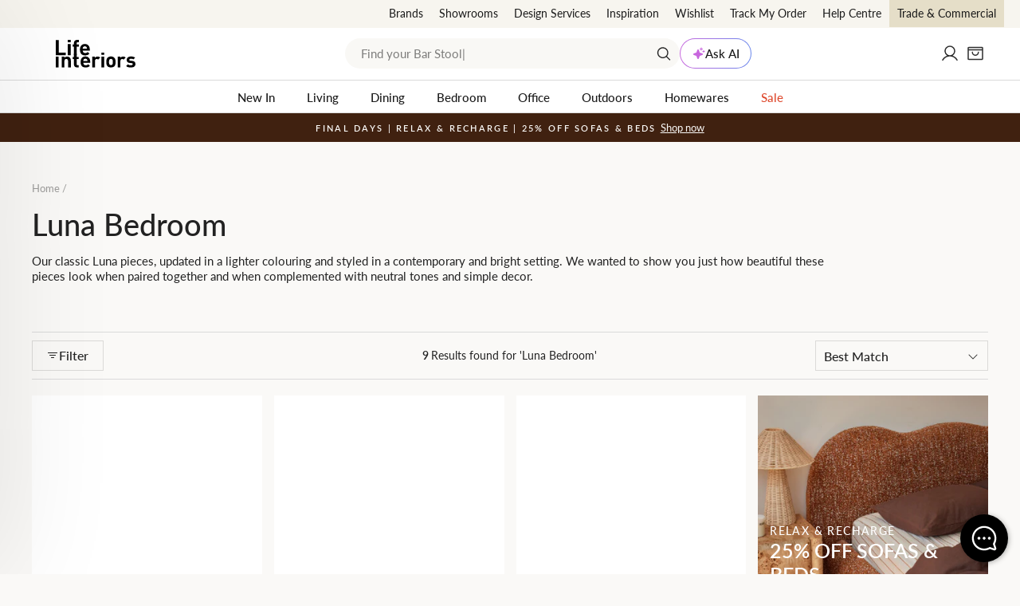

--- FILE ---
content_type: text/html; charset=utf-8
request_url: https://lifeinteriors.com.au/collections/luna-bedroom
body_size: 64704
content:
<!doctype html>
<html class="no-js" lang="en" dir="ltr">
<head>
  <meta charset="utf-8">
  <meta http-equiv="X-UA-Compatible" content="IE=edge,chrome=1">
  <meta name="viewport" content="width=device-width, initial-scale=1, maximum-scale=1">
  <meta name="theme-color" content="#1a1a1a">
  <link rel="canonical" href="https://lifeinteriors.com.au/collections/luna-bedroom"><script>
!function(){var o=window.tdl=window.tdl||[];if(o.invoked)window.console&&console.error&&console.error("Tune snippet has been included more than once.");else{o.invoked=!0,o.methods=["init","identify","convert"],o.factory=function(n){return function(){var e=Array.prototype.slice.call(arguments);return e.unshift(n),o.push(e),o}};for(var e=0;e<o.methods.length;e++){var n=o.methods[e];o[n]=o.factory(n)}o.init=function(e){var n=document.createElement("script");n.type="text/javascript",n.async=!0,n.src="https://js.go2sdk.com/v2/tune.js";var t=document.getElementsByTagName("script")[0];t.parentNode.insertBefore(n,t),o.domain=e}}}();
tdl.init("https://shopback.go2cloud.org");
tdl.identify()
</script><link rel="preconnect" href="https://cdn.shopify.com" crossorigin>
<link rel="preconnect" href="https://fonts.shopifycdn.com" crossorigin>
<link rel="preconnect" href="https://js.klevu.com" crossorigin>
<link rel="preconnect" href="https://www.googletagmanager.com" crossorigin>
<link rel="preconnect" href="https://www.google-analytics.com" crossorigin>
<link rel="preconnect" href="https://connect.facebook.net" crossorigin>
<link rel="preconnect" href="https://unpkg.com" crossorigin>
<link rel="preconnect" href="https://js.go2sdk.com" crossorigin>
<link rel="preload" as="font" href="//lifeinteriors.com.au/cdn/fonts/lato/lato_n5.b2fec044fbe05725e71d90882e5f3b21dae2efbd.woff2" type="font/woff2" crossorigin="anonymous"/>
<link rel="preload" as="font" href="//lifeinteriors.com.au/cdn/fonts/lato/lato_n5.f25a9a5c73ff9372e69074488f99e8ac702b5447.woff" type="font/woff" crossorigin="anonymous"/>
<link rel="preload" as="font" href="//lifeinteriors.com.au/cdn/fonts/lato/lato_n4.c3b93d431f0091c8be23185e15c9d1fee1e971c5.woff2" type="font/woff2" crossorigin="anonymous"/>
<link rel="preload" as="font" href="//lifeinteriors.com.au/cdn/fonts/lato/lato_n4.d5c00c781efb195594fd2fd4ad04f7882949e327.woff" type="font/woff" crossorigin="anonymous"/><link rel="prefetch" href="//lifeinteriors.com.au/cdn/shop/t/527/assets/main-product.min.css?v=86191581116267782551768513200" as="style" /><link rel="preload" as="image" href="//lifeinteriors.com.au/cdn/shop/collections/LunaBedroomCollection-BlogImage.jpg?crop=center&height=300&v=1657584330&width=2400" imagesrcset="
                //lifeinteriors.com.au/cdn/shop/collections/LunaBedroomCollection-BlogImage.jpg?crop=center&height=300&v=1657584330&width=480 480w,
                //lifeinteriors.com.au/cdn/shop/collections/LunaBedroomCollection-BlogImage.jpg?crop=center&height=300&v=1657584330&width=720 720w,
                //lifeinteriors.com.au/cdn/shop/collections/LunaBedroomCollection-BlogImage.jpg?crop=center&height=300&v=1657584330&width=1080 1080w,
                //lifeinteriors.com.au/cdn/shop/collections/LunaBedroomCollection-BlogImage.jpg?crop=center&height=300&v=1657584330&width=1920 1920w,
                //lifeinteriors.com.au/cdn/shop/collections/LunaBedroomCollection-BlogImage.jpg?crop=center&height=300&v=1657584330&width=2400 2400w" 
                imagesizes="(max-width: 480px) 480px, 
                            (max-width: 720px) 720px,
                            (max-width: 1080px) 1080px,
                            (max-width: 1920px) 1920px,
                            2400px"><link rel="shortcut icon" href="//lifeinteriors.com.au/cdn/shop/files/Life_round-50x50_70a0021f-eda0-43d4-9321-91fd57d5e245_32x32.png?v=1639694010" type="image/png" /><title>Luna Bedroom
&ndash; Life Interiors
</title>
<meta name="description" content="Our classic Luna pieces, updated in a lighter colouring and styled in a contemporary and bright setting. We wanted to show you just how beautiful these pieces look when paired together and when complemented with neutral tones and simple decor. "><meta property="og:site_name" content="Life Interiors">
  <meta property="og:url" content="https://lifeinteriors.com.au/collections/luna-bedroom">
  <meta property="og:title" content="Luna Bedroom">
  <meta property="og:type" content="product.group">
  <meta property="og:description" content="Our classic Luna pieces, updated in a lighter colouring and styled in a contemporary and bright setting. We wanted to show you just how beautiful these pieces look when paired together and when complemented with neutral tones and simple decor. ">
  <meta property="fb:app_id" content="332532448547738" /><meta property="og:image" content="http://lifeinteriors.com.au/cdn/shop/collections/LunaBedroomCollection-BlogImage.jpg?v=1657584330">
    <meta property="og:image:secure_url" content="https://lifeinteriors.com.au/cdn/shop/collections/LunaBedroomCollection-BlogImage.jpg?v=1657584330">
    <meta property="og:image:width" content="2880">
    <meta property="og:image:height" content="1538"><meta name="twitter:card" content="summary">
<meta name="twitter:title" content="Luna Bedroom">
<meta name="twitter:description" content="Our classic Luna pieces, updated in a lighter colouring and styled in a contemporary and bright setting. We wanted to show you just how beautiful these pieces look when paired together and when complemented with neutral tones and simple decor. ">
<script type="application/ld+json">
{  
    "@context" : "http://schema.org",
    "@type" : "Organization",
    "legalName" : "Life Interiors",
    "url" : "https://lifeinteriors.com.au",
    "contactPoint" : [{
        "@type" : "ContactPoint",
        "telephone" : "1300 873 595",
        "contactType" : "Customer Service"
    }],
    "logo" : "https://lifeinteriors.com.au/cdn/shop/files/LIFE-INTERIORS-ROUND-2020-300px_224x224.png?v=1614332825",
    "department": [{
            "@context": "http://schema.org",
            "@type": "LocalBusiness",
            "name": "Life Interiors Furniture, Newstead - Brisbane Showroom",
            "image": "//lifeinteriors.com.au/cdn/shop/files/brisbane-showroom-banner.jpg?v=1711518254",
            "url": "https://lifeinteriors.com.au/pages/showrooms/brisbane-showroom",
            "address": {
                "@type": "PostalAddress",
                "streetAddress": "52 Doggett St",
                "addressLocality": "Newstead",
                "addressRegion": "QLD",
                "postalCode": "4006",
                "addressCountry": "AU"
            },
            "geo": {
                "@type": "GeoCoordinates",
                "latitude": -27.454041,
                "longitude": 153.042709
            },
            "telephone": "1300873595",
            "openingHours": [
                "Mo-Fr 09:00-17:30",
                "Sa-Su 10:00-16:00"
            ]
        },{
            "@context": "http://schema.org",
            "@type": "LocalBusiness",
            "name": "Life Interiors Furniture, Abbotsford - Melbourne Showroom",
            "image": "//lifeinteriors.com.au/cdn/shop/files/melbourne-showroom-banner.jpg?v=1711517861",
            "url": "https://lifeinteriors.com.au/pages/showrooms/melbourne-showroom",
            "address": {
                "@type": "PostalAddress",
                "streetAddress": "336-338 Johnston St",
                "addressLocality": "Abbotsford",
                "addressRegion": "VIC",
                "postalCode": "3067",
                "addressCountry": "AU"
            },
            "geo": {
                "@type": "GeoCoordinates",
                "latitude": -37.8000703,
                "longitude": 144.9939222
            },
            "telephone": "1300873595",
            "openingHours": [
                "Mo-Fr 09:00-17:30",
                "Sa-Su 10:00-16:00"
            ]
        },{
            "@context": "http://schema.org",
            "@type": "LocalBusiness",
            "name": "Life Interiors Furniture, Lillyfield - Sydney Showroom",
            "image": "//lifeinteriors.com.au/cdn/shop/files/Sydney_Showroom_Header.jpg?v=1749514096",
            "url": "https://lifeinteriors.com.au/pages/showrooms/sydney-showroom",
            "address": {
                "@type": "PostalAddress",
                "streetAddress": "505 Balmain Rd",
                "addressLocality": "Lilyfield",
                "addressRegion": "NSW",
                "postalCode": "2040",
                "addressCountry": "AU"
            },
            "geo": {
                "@type": "GeoCoordinates",
                "latitude": -33.866332,
                "longitude": 151.1664478
            },
            "telephone": "1300873595",
            "openingHours": [
                "Mo-Fr 09:00-17:30",
                "Sa-Su 10:00-16:00"
            ]
        }],
    "sameAs" :
    [
                "https://www.facebook.com/lifeinteriors/",

                "https://www.pinterest.com.au/lifeinteriors/",

                "https://www.instagram.com/lifeinteriors/",

                "https://www.youtube.com/channel/UCP0EVf2XKlRTWAoEOwnDVUg",

                "https://www.tiktok.com/@life.interiors?_t=8cBgJRbOrkP&_r=1",

                "https://www.linkedin.com/company/life-interiors"
]
}
</script>

<script type="application/ld+json">
{
    "@context": "http://schema.org",
    "@type": "WebSite",
    "url": "https://lifeinteriors.com.au",
    "potentialAction": {
        "@type": "SearchAction",
        "target": "https://lifeinteriors.com.au/pages/search-results?q={q}",
        "query-input": "required name=q"
    }
}
</script><style data-shopify>@font-face {
  font-family: Lato;
  font-weight: 500;
  font-style: normal;
  font-display: swap;
  src: url("//lifeinteriors.com.au/cdn/fonts/lato/lato_n5.b2fec044fbe05725e71d90882e5f3b21dae2efbd.woff2") format("woff2"),
       url("//lifeinteriors.com.au/cdn/fonts/lato/lato_n5.f25a9a5c73ff9372e69074488f99e8ac702b5447.woff") format("woff");
}
@font-face {
  font-family: Lato;
  font-weight: 400;
  font-style: normal;
  font-display: swap;
  src: url("//lifeinteriors.com.au/cdn/fonts/lato/lato_n4.c3b93d431f0091c8be23185e15c9d1fee1e971c5.woff2") format("woff2"),
       url("//lifeinteriors.com.au/cdn/fonts/lato/lato_n4.d5c00c781efb195594fd2fd4ad04f7882949e327.woff") format("woff");
}
@font-face {
  font-family: Lato;
  font-weight: 600;
  font-style: normal;
  font-display: swap;
  src: url("//lifeinteriors.com.au/cdn/fonts/lato/lato_n6.38d0e3b23b74a60f769c51d1df73fac96c580d59.woff2") format("woff2"),
       url("//lifeinteriors.com.au/cdn/fonts/lato/lato_n6.3365366161bdcc36a3f97cfbb23954d8c4bf4079.woff") format("woff");
}
</style><link href="//lifeinteriors.com.au/cdn/shop/t/527/assets/theme.css?v=54458030195396826061768513200" rel="stylesheet" type="text/css" media="all" />
<link href="//lifeinteriors.com.au/cdn/shop/t/527/assets/main.min.css?v=69252039760607613731768513200" rel="stylesheet" type="text/css" media="all" /><style data-shopify>:root {
    --typeHeaderPrimary: Lato;
    --typeHeaderFallback: sans-serif;
    --typeHeaderSize: 30px;
    --typeHeaderWeight: 500;
    --typeHeaderLineHeight: 1.2;
    --typeHeaderSpacing: 0.0em;

    --typeBasePrimary:Lato;
    --typeBaseFallback:sans-serif;
    --typeBaseSize: 15px;
    --typeBaseWeight: 400;
    --typeBaseSpacing: 0.0em;
    --typeBaseLineHeight: 1.3;
    --typeBaselineHeightMinus01: 1.2;

    --typeCollectionTitle: 15px;

    --iconWeight: 3px;
    --iconLinecaps: miter;--buttonRadius: 0;--colorGridOverlayOpacity: 0.2;
    --colorAnnouncement: #402110;
    --colorAnnouncementText: #faf9f7;

    --colorBody: #faf9f7;
    --colorBodyAlpha05: rgba(250, 249, 247, 0.05);
    --colorBodyDim: #f0ede7;
    --colorBodyLightDim: #f6f4f1;
    --colorBodyMediumDim: #f2f0ea;


    --colorBorder: #dbdad8;

    --colorBtnPrimary: #1a1a1a;
    --colorBtnPrimaryLight: #343434;
    --colorBtnPrimaryDim: #0d0d0d;
    --colorBtnPrimaryText: #ffffff;

    --colorCartDot: #54c63a;

    --colorDrawers: #ffffff;
    --colorDrawersDim: #f2f2f2;
    --colorDrawerBorder: #dbdad8;
    --colorDrawerText: #222222;
    --colorDrawerTextDark: #000000;
    --colorDrawerButton: #1a1a1a;
    --colorDrawerButtonText: #ffffff;

    --colorFooter: #ffffff;
    --colorFooterText: #222222;
    --colorFooterTextAlpha01: #222222;

    --colorGridOverlay: #1c1d1d;
    --colorGridOverlayOpacity: 0.1;

    --colorHeaderTextAlpha01: rgba(26, 26, 26, 0.1);

    --colorHeroText: #ffffff;

    --colorSmallImageBg: #ffffff;
    --colorLargeImageBg: rgba(0,0,0,0);

    --colorImageOverlay: rgba(0,0,0,0);
    --colorImageOverlayOpacity: 0.0;
    --colorImageOverlayTextShadow: 0.14;

    --colorLink: #222222;

    --colorModalBg: rgba(234, 231, 224, 0.6);

    --colorNav: #ffffff;
    --colorNavText: #1a1a1a;

    --colorPrice: #222222;

    --colorSaleTag: #d42626;
    --colorSaleTagText: #ffffff;

    --colorTextBody: #222222;
    --colorTextBodyAlpha015: rgba(34, 34, 34, 0.15);
    --colorTextBodyAlpha005: rgba(34, 34, 34, 0.05);
    --colorTextBodyAlpha008: rgba(34, 34, 34, 0.08);
    --colorTextSavings: #d42626;

    --urlIcoSelect: url(//lifeinteriors.com.au/cdn/shop/t/527/assets/ico-select.svg);
    --urlIcoSelectFooter: url(//lifeinteriors.com.au/cdn/shop/t/527/assets/ico-select-footer.svg);
    --urlIcoSelectWhite: url(//lifeinteriors.com.au/cdn/shop/t/527/assets/ico-select-white.svg);

    --grid-gutter: 17px;
    --drawer-gutter: 20px;

    --sizeChartMargin: 25px 0;
    --sizeChartIconMargin: 5px;

    --newsletterReminderPadding: 40px;

    /*Shop Pay Installments*/
    --color-body-text: #222222;
    --color-body: #faf9f7;
    --color-bg: #faf9f7;

    /*Custom*/
    --colorHeaderBg: #ffffff;

    --colorBodyBg: #faf9f7;
    --colorBodyBorder: #dbdad8;

    --colorBtnBg: #1a1a1a;
    --colorBtnText: #ffffff;

    --colorDrawers:#ffffff;
    --colorDrawerBorder:#dbdad8;
  }

  .placeholder-content {
    background-image: linear-gradient(100deg, #ffffff 40%, #f7f7f7 63%, #ffffff 79%);
  }</style><script>
document.documentElement.className = document.documentElement.className.replace('no-js', 'js');

window.theme = window.theme || {};
theme.routes = {
  home: "/",
  cart: "/cart.js",
  cartPage: "/cart",
  cartAdd: "/cart/add.js",
  cartChange: "/cart/change.js",
  search: "/search",
  predictiveSearch: "/search/suggest"
};
theme.strings = {
  soldOut: "Sold Out",
  unavailable: "Unavailable",
  inStockLabel: "In stock, ready to ship.",
  oneStockLabel: "Low stock - [count] item left",
  otherStockLabel: "Low stock - [count] items left",
  willNotShipUntil: "Ready to ship [date]",
  willBeInStockAfter: "Back in stock [date]",
  waitingForStock: "Inventory on the way",
  savePrice: "[saved_amount] Off",
  cartEmpty: "Your cart is currently empty.",
  cartTermsConfirmation: "You must agree with the terms and conditions of sales to check out",
  searchCollections: "Collections",
  searchPages: "Pages",
  searchArticles: "Articles",
  productFrom: "from ",
  maxQuantity: "You can only have [quantity] of [title] in your cart.",
  cartSavings: "[savings]",
};
theme.settings = {
  cartType: "drawer",
  isCustomerTemplate: false,
  moneyFormat: "${{amount}}",
  saveType: "percent",
  productImageSize: "square",
  productImageCover: false,
  quickView: false,themeName: 'Impulse',
  themeVersion: "7.6.2"
};
</script><script>window.performance && window.performance.mark && window.performance.mark('shopify.content_for_header.start');</script><meta id="shopify-digital-wallet" name="shopify-digital-wallet" content="/29571514467/digital_wallets/dialog">
<meta name="shopify-checkout-api-token" content="18428763443f27e8d81902d3c225a09b">
<meta id="in-context-paypal-metadata" data-shop-id="29571514467" data-venmo-supported="false" data-environment="production" data-locale="en_US" data-paypal-v4="true" data-currency="AUD">
<link rel="alternate" type="application/atom+xml" title="Feed" href="/collections/luna-bedroom.atom" />
<link rel="alternate" type="application/json+oembed" href="https://lifeinteriors.com.au/collections/luna-bedroom.oembed">
<script async="async" src="/checkouts/internal/preloads.js?locale=en-AU"></script>
<link rel="preconnect" href="https://shop.app" crossorigin="anonymous">
<script async="async" src="https://shop.app/checkouts/internal/preloads.js?locale=en-AU&shop_id=29571514467" crossorigin="anonymous"></script>
<script id="apple-pay-shop-capabilities" type="application/json">{"shopId":29571514467,"countryCode":"AU","currencyCode":"AUD","merchantCapabilities":["supports3DS"],"merchantId":"gid:\/\/shopify\/Shop\/29571514467","merchantName":"Life Interiors","requiredBillingContactFields":["postalAddress","email","phone"],"requiredShippingContactFields":["postalAddress","email","phone"],"shippingType":"shipping","supportedNetworks":["visa","masterCard","amex","jcb"],"total":{"type":"pending","label":"Life Interiors","amount":"1.00"},"shopifyPaymentsEnabled":true,"supportsSubscriptions":true}</script>
<script id="shopify-features" type="application/json">{"accessToken":"18428763443f27e8d81902d3c225a09b","betas":["rich-media-storefront-analytics"],"domain":"lifeinteriors.com.au","predictiveSearch":true,"shopId":29571514467,"locale":"en"}</script>
<script>var Shopify = Shopify || {};
Shopify.shop = "life-interiors-theme-2.myshopify.com";
Shopify.locale = "en";
Shopify.currency = {"active":"AUD","rate":"1.0"};
Shopify.country = "AU";
Shopify.theme = {"name":"Life release\/v2.9.4.1 - Relax \u0026 Recharge","id":139233394787,"schema_name":"Impulse","schema_version":"7.6.2","theme_store_id":null,"role":"main"};
Shopify.theme.handle = "null";
Shopify.theme.style = {"id":null,"handle":null};
Shopify.cdnHost = "lifeinteriors.com.au/cdn";
Shopify.routes = Shopify.routes || {};
Shopify.routes.root = "/";</script>
<script type="module">!function(o){(o.Shopify=o.Shopify||{}).modules=!0}(window);</script>
<script>!function(o){function n(){var o=[];function n(){o.push(Array.prototype.slice.apply(arguments))}return n.q=o,n}var t=o.Shopify=o.Shopify||{};t.loadFeatures=n(),t.autoloadFeatures=n()}(window);</script>
<script>
  window.ShopifyPay = window.ShopifyPay || {};
  window.ShopifyPay.apiHost = "shop.app\/pay";
  window.ShopifyPay.redirectState = null;
</script>
<script id="shop-js-analytics" type="application/json">{"pageType":"collection"}</script>
<script defer="defer" async type="module" src="//lifeinteriors.com.au/cdn/shopifycloud/shop-js/modules/v2/client.init-shop-cart-sync_BApSsMSl.en.esm.js"></script>
<script defer="defer" async type="module" src="//lifeinteriors.com.au/cdn/shopifycloud/shop-js/modules/v2/chunk.common_CBoos6YZ.esm.js"></script>
<script type="module">
  await import("//lifeinteriors.com.au/cdn/shopifycloud/shop-js/modules/v2/client.init-shop-cart-sync_BApSsMSl.en.esm.js");
await import("//lifeinteriors.com.au/cdn/shopifycloud/shop-js/modules/v2/chunk.common_CBoos6YZ.esm.js");

  window.Shopify.SignInWithShop?.initShopCartSync?.({"fedCMEnabled":true,"windoidEnabled":true});

</script>
<script>
  window.Shopify = window.Shopify || {};
  if (!window.Shopify.featureAssets) window.Shopify.featureAssets = {};
  window.Shopify.featureAssets['shop-js'] = {"shop-cart-sync":["modules/v2/client.shop-cart-sync_DJczDl9f.en.esm.js","modules/v2/chunk.common_CBoos6YZ.esm.js"],"init-fed-cm":["modules/v2/client.init-fed-cm_BzwGC0Wi.en.esm.js","modules/v2/chunk.common_CBoos6YZ.esm.js"],"init-windoid":["modules/v2/client.init-windoid_BS26ThXS.en.esm.js","modules/v2/chunk.common_CBoos6YZ.esm.js"],"shop-cash-offers":["modules/v2/client.shop-cash-offers_DthCPNIO.en.esm.js","modules/v2/chunk.common_CBoos6YZ.esm.js","modules/v2/chunk.modal_Bu1hFZFC.esm.js"],"shop-button":["modules/v2/client.shop-button_D_JX508o.en.esm.js","modules/v2/chunk.common_CBoos6YZ.esm.js"],"init-shop-email-lookup-coordinator":["modules/v2/client.init-shop-email-lookup-coordinator_DFwWcvrS.en.esm.js","modules/v2/chunk.common_CBoos6YZ.esm.js"],"shop-toast-manager":["modules/v2/client.shop-toast-manager_tEhgP2F9.en.esm.js","modules/v2/chunk.common_CBoos6YZ.esm.js"],"shop-login-button":["modules/v2/client.shop-login-button_DwLgFT0K.en.esm.js","modules/v2/chunk.common_CBoos6YZ.esm.js","modules/v2/chunk.modal_Bu1hFZFC.esm.js"],"avatar":["modules/v2/client.avatar_BTnouDA3.en.esm.js"],"init-shop-cart-sync":["modules/v2/client.init-shop-cart-sync_BApSsMSl.en.esm.js","modules/v2/chunk.common_CBoos6YZ.esm.js"],"pay-button":["modules/v2/client.pay-button_BuNmcIr_.en.esm.js","modules/v2/chunk.common_CBoos6YZ.esm.js"],"init-shop-for-new-customer-accounts":["modules/v2/client.init-shop-for-new-customer-accounts_DrjXSI53.en.esm.js","modules/v2/client.shop-login-button_DwLgFT0K.en.esm.js","modules/v2/chunk.common_CBoos6YZ.esm.js","modules/v2/chunk.modal_Bu1hFZFC.esm.js"],"init-customer-accounts-sign-up":["modules/v2/client.init-customer-accounts-sign-up_TlVCiykN.en.esm.js","modules/v2/client.shop-login-button_DwLgFT0K.en.esm.js","modules/v2/chunk.common_CBoos6YZ.esm.js","modules/v2/chunk.modal_Bu1hFZFC.esm.js"],"shop-follow-button":["modules/v2/client.shop-follow-button_C5D3XtBb.en.esm.js","modules/v2/chunk.common_CBoos6YZ.esm.js","modules/v2/chunk.modal_Bu1hFZFC.esm.js"],"checkout-modal":["modules/v2/client.checkout-modal_8TC_1FUY.en.esm.js","modules/v2/chunk.common_CBoos6YZ.esm.js","modules/v2/chunk.modal_Bu1hFZFC.esm.js"],"init-customer-accounts":["modules/v2/client.init-customer-accounts_C0Oh2ljF.en.esm.js","modules/v2/client.shop-login-button_DwLgFT0K.en.esm.js","modules/v2/chunk.common_CBoos6YZ.esm.js","modules/v2/chunk.modal_Bu1hFZFC.esm.js"],"lead-capture":["modules/v2/client.lead-capture_Cq0gfm7I.en.esm.js","modules/v2/chunk.common_CBoos6YZ.esm.js","modules/v2/chunk.modal_Bu1hFZFC.esm.js"],"shop-login":["modules/v2/client.shop-login_BmtnoEUo.en.esm.js","modules/v2/chunk.common_CBoos6YZ.esm.js","modules/v2/chunk.modal_Bu1hFZFC.esm.js"],"payment-terms":["modules/v2/client.payment-terms_BHOWV7U_.en.esm.js","modules/v2/chunk.common_CBoos6YZ.esm.js","modules/v2/chunk.modal_Bu1hFZFC.esm.js"]};
</script>
<script>(function() {
  var isLoaded = false;
  function asyncLoad() {
    if (isLoaded) return;
    isLoaded = true;
    var urls = ["\/\/backinstock.useamp.com\/widget\/28653_1767155541.js?category=bis\u0026v=6\u0026shop=life-interiors-theme-2.myshopify.com"];
    for (var i = 0; i < urls.length; i++) {
      var s = document.createElement('script');
      s.type = 'text/javascript';
      s.async = true;
      s.src = urls[i];
      var x = document.getElementsByTagName('script')[0];
      x.parentNode.insertBefore(s, x);
    }
  };
  if(window.attachEvent) {
    window.attachEvent('onload', asyncLoad);
  } else {
    window.addEventListener('load', asyncLoad, false);
  }
})();</script>
<script id="__st">var __st={"a":29571514467,"offset":39600,"reqid":"498a8e19-4f22-4f79-bfae-1581f6ccc440-1768895089","pageurl":"lifeinteriors.com.au\/collections\/luna-bedroom","u":"4b0b6d8713f7","p":"collection","rtyp":"collection","rid":265670000739};</script>
<script>window.ShopifyPaypalV4VisibilityTracking = true;</script>
<script id="captcha-bootstrap">!function(){'use strict';const t='contact',e='account',n='new_comment',o=[[t,t],['blogs',n],['comments',n],[t,'customer']],c=[[e,'customer_login'],[e,'guest_login'],[e,'recover_customer_password'],[e,'create_customer']],r=t=>t.map((([t,e])=>`form[action*='/${t}']:not([data-nocaptcha='true']) input[name='form_type'][value='${e}']`)).join(','),a=t=>()=>t?[...document.querySelectorAll(t)].map((t=>t.form)):[];function s(){const t=[...o],e=r(t);return a(e)}const i='password',u='form_key',d=['recaptcha-v3-token','g-recaptcha-response','h-captcha-response',i],f=()=>{try{return window.sessionStorage}catch{return}},m='__shopify_v',_=t=>t.elements[u];function p(t,e,n=!1){try{const o=window.sessionStorage,c=JSON.parse(o.getItem(e)),{data:r}=function(t){const{data:e,action:n}=t;return t[m]||n?{data:e,action:n}:{data:t,action:n}}(c);for(const[e,n]of Object.entries(r))t.elements[e]&&(t.elements[e].value=n);n&&o.removeItem(e)}catch(o){console.error('form repopulation failed',{error:o})}}const l='form_type',E='cptcha';function T(t){t.dataset[E]=!0}const w=window,h=w.document,L='Shopify',v='ce_forms',y='captcha';let A=!1;((t,e)=>{const n=(g='f06e6c50-85a8-45c8-87d0-21a2b65856fe',I='https://cdn.shopify.com/shopifycloud/storefront-forms-hcaptcha/ce_storefront_forms_captcha_hcaptcha.v1.5.2.iife.js',D={infoText:'Protected by hCaptcha',privacyText:'Privacy',termsText:'Terms'},(t,e,n)=>{const o=w[L][v],c=o.bindForm;if(c)return c(t,g,e,D).then(n);var r;o.q.push([[t,g,e,D],n]),r=I,A||(h.body.append(Object.assign(h.createElement('script'),{id:'captcha-provider',async:!0,src:r})),A=!0)});var g,I,D;w[L]=w[L]||{},w[L][v]=w[L][v]||{},w[L][v].q=[],w[L][y]=w[L][y]||{},w[L][y].protect=function(t,e){n(t,void 0,e),T(t)},Object.freeze(w[L][y]),function(t,e,n,w,h,L){const[v,y,A,g]=function(t,e,n){const i=e?o:[],u=t?c:[],d=[...i,...u],f=r(d),m=r(i),_=r(d.filter((([t,e])=>n.includes(e))));return[a(f),a(m),a(_),s()]}(w,h,L),I=t=>{const e=t.target;return e instanceof HTMLFormElement?e:e&&e.form},D=t=>v().includes(t);t.addEventListener('submit',(t=>{const e=I(t);if(!e)return;const n=D(e)&&!e.dataset.hcaptchaBound&&!e.dataset.recaptchaBound,o=_(e),c=g().includes(e)&&(!o||!o.value);(n||c)&&t.preventDefault(),c&&!n&&(function(t){try{if(!f())return;!function(t){const e=f();if(!e)return;const n=_(t);if(!n)return;const o=n.value;o&&e.removeItem(o)}(t);const e=Array.from(Array(32),(()=>Math.random().toString(36)[2])).join('');!function(t,e){_(t)||t.append(Object.assign(document.createElement('input'),{type:'hidden',name:u})),t.elements[u].value=e}(t,e),function(t,e){const n=f();if(!n)return;const o=[...t.querySelectorAll(`input[type='${i}']`)].map((({name:t})=>t)),c=[...d,...o],r={};for(const[a,s]of new FormData(t).entries())c.includes(a)||(r[a]=s);n.setItem(e,JSON.stringify({[m]:1,action:t.action,data:r}))}(t,e)}catch(e){console.error('failed to persist form',e)}}(e),e.submit())}));const S=(t,e)=>{t&&!t.dataset[E]&&(n(t,e.some((e=>e===t))),T(t))};for(const o of['focusin','change'])t.addEventListener(o,(t=>{const e=I(t);D(e)&&S(e,y())}));const B=e.get('form_key'),M=e.get(l),P=B&&M;t.addEventListener('DOMContentLoaded',(()=>{const t=y();if(P)for(const e of t)e.elements[l].value===M&&p(e,B);[...new Set([...A(),...v().filter((t=>'true'===t.dataset.shopifyCaptcha))])].forEach((e=>S(e,t)))}))}(h,new URLSearchParams(w.location.search),n,t,e,['guest_login'])})(!0,!1)}();</script>
<script integrity="sha256-4kQ18oKyAcykRKYeNunJcIwy7WH5gtpwJnB7kiuLZ1E=" data-source-attribution="shopify.loadfeatures" defer="defer" src="//lifeinteriors.com.au/cdn/shopifycloud/storefront/assets/storefront/load_feature-a0a9edcb.js" crossorigin="anonymous"></script>
<script crossorigin="anonymous" defer="defer" src="//lifeinteriors.com.au/cdn/shopifycloud/storefront/assets/shopify_pay/storefront-65b4c6d7.js?v=20250812"></script>
<script data-source-attribution="shopify.dynamic_checkout.dynamic.init">var Shopify=Shopify||{};Shopify.PaymentButton=Shopify.PaymentButton||{isStorefrontPortableWallets:!0,init:function(){window.Shopify.PaymentButton.init=function(){};var t=document.createElement("script");t.src="https://lifeinteriors.com.au/cdn/shopifycloud/portable-wallets/latest/portable-wallets.en.js",t.type="module",document.head.appendChild(t)}};
</script>
<script data-source-attribution="shopify.dynamic_checkout.buyer_consent">
  function portableWalletsHideBuyerConsent(e){var t=document.getElementById("shopify-buyer-consent"),n=document.getElementById("shopify-subscription-policy-button");t&&n&&(t.classList.add("hidden"),t.setAttribute("aria-hidden","true"),n.removeEventListener("click",e))}function portableWalletsShowBuyerConsent(e){var t=document.getElementById("shopify-buyer-consent"),n=document.getElementById("shopify-subscription-policy-button");t&&n&&(t.classList.remove("hidden"),t.removeAttribute("aria-hidden"),n.addEventListener("click",e))}window.Shopify?.PaymentButton&&(window.Shopify.PaymentButton.hideBuyerConsent=portableWalletsHideBuyerConsent,window.Shopify.PaymentButton.showBuyerConsent=portableWalletsShowBuyerConsent);
</script>
<script data-source-attribution="shopify.dynamic_checkout.cart.bootstrap">document.addEventListener("DOMContentLoaded",(function(){function t(){return document.querySelector("shopify-accelerated-checkout-cart, shopify-accelerated-checkout")}if(t())Shopify.PaymentButton.init();else{new MutationObserver((function(e,n){t()&&(Shopify.PaymentButton.init(),n.disconnect())})).observe(document.body,{childList:!0,subtree:!0})}}));
</script>
<link id="shopify-accelerated-checkout-styles" rel="stylesheet" media="screen" href="https://lifeinteriors.com.au/cdn/shopifycloud/portable-wallets/latest/accelerated-checkout-backwards-compat.css" crossorigin="anonymous">
<style id="shopify-accelerated-checkout-cart">
        #shopify-buyer-consent {
  margin-top: 1em;
  display: inline-block;
  width: 100%;
}

#shopify-buyer-consent.hidden {
  display: none;
}

#shopify-subscription-policy-button {
  background: none;
  border: none;
  padding: 0;
  text-decoration: underline;
  font-size: inherit;
  cursor: pointer;
}

#shopify-subscription-policy-button::before {
  box-shadow: none;
}

      </style>

<script>window.performance && window.performance.mark && window.performance.mark('shopify.content_for_header.end');</script>
<script>
	window.StoreCreditInit = {
		shop: 'life-interiors-theme-2.myshopify.com',
		cashback_widget_status: 0
	}
</script>




<!-- BEGIN app block: shopify://apps/klaviyo-email-marketing-sms/blocks/klaviyo-onsite-embed/2632fe16-c075-4321-a88b-50b567f42507 -->












  <script async src="https://static.klaviyo.com/onsite/js/Y4cCpY/klaviyo.js?company_id=Y4cCpY"></script>
  <script>!function(){if(!window.klaviyo){window._klOnsite=window._klOnsite||[];try{window.klaviyo=new Proxy({},{get:function(n,i){return"push"===i?function(){var n;(n=window._klOnsite).push.apply(n,arguments)}:function(){for(var n=arguments.length,o=new Array(n),w=0;w<n;w++)o[w]=arguments[w];var t="function"==typeof o[o.length-1]?o.pop():void 0,e=new Promise((function(n){window._klOnsite.push([i].concat(o,[function(i){t&&t(i),n(i)}]))}));return e}}})}catch(n){window.klaviyo=window.klaviyo||[],window.klaviyo.push=function(){var n;(n=window._klOnsite).push.apply(n,arguments)}}}}();</script>

  




  <script>
    window.klaviyoReviewsProductDesignMode = false
  </script>







<!-- END app block --><!-- BEGIN app block: shopify://apps/elevar-conversion-tracking/blocks/dataLayerEmbed/bc30ab68-b15c-4311-811f-8ef485877ad6 -->



<script type="module" dynamic>
  const configUrl = "/a/elevar/static/configs/76294a0053f4cb2e2f5fb1327499d9cbea0ebbca/config.js";
  const config = (await import(configUrl)).default;
  const scriptUrl = config.script_src_app_theme_embed;

  if (scriptUrl) {
    const { handler } = await import(scriptUrl);

    await handler(
      config,
      {
        cartData: {
  marketId: "916029539",
  attributes:{},
  cartTotal: "0.0",
  currencyCode:"AUD",
  items: []
}
,
        user: {cartTotal: "0.0",
    currencyCode:"AUD",customer: {},
}
,
        isOnCartPage:false,
        collectionView:{
    currencyCode:"AUD",
    items: [{id:"BD-BEB-LUNA-OAK-QUE",name:"Luna Timber Queen Bed",
          brand:"Life Interiors",
          category:"Beds",
          variant:"Default Title",
          price: "989.25",
          productId: "4735896453219",
          variantId: "33264187441251",
          handle:"life-interiors-luna-queen-bed-oak",
          compareAtPrice: "1319.0",image:"\/\/lifeinteriors.com.au\/cdn\/shop\/files\/LifeInteriorsabode2day22717-QueenText_35967bc8-1a5d-4a95-a95d-49df5d8c736c.jpg?v=1747361297"},{id:"ST-BEB-LUNA-OAK",name:"Luna Bedside Table",
          brand:"Life Interiors",
          category:"Bedside Tables",
          variant:"Oak",
          price: "199.5",
          productId: "4735851528291",
          variantId: "33264076750947",
          handle:"life-interiors-luna-bedside-table",
          compareAtPrice: "399.0",image:"\/\/lifeinteriors.com.au\/cdn\/shop\/files\/st-beb-luna-oak-2.jpg?v=1697789969"},{id:"CD-BEB-LUNA-6DR-OAK",name:"Luna Chest of 6 Drawers",
          brand:"Life Interiors",
          category:"Chest of Drawers",
          variant:"Oak",
          price: "799.2",
          productId: "4735851659363",
          variantId: "33264077045859",
          handle:"life-interiors-luna-chest-of-6-drawers",
          compareAtPrice: "999.0",image:"\/\/lifeinteriors.com.au\/cdn\/shop\/files\/LifeInteriorsabode2day22737_1.jpg?v=1747375364"},{id:"MR-MON-AURA-65-85-SHEL",name:"Aura Mirror (65 x 85cm)",
          brand:"Middle of Nowhere",
          category:"Mirrors",
          variant:"Shell",
          price: "271.2",
          productId: "6619780874339",
          variantId: "39521300414563",
          handle:"middle-of-nowhere-aura-mirror-65-x-85cm",
          compareAtPrice: "339.0",image:"\/\/lifeinteriors.com.au\/cdn\/shop\/products\/MR-MON-AURA-65-85-SHEL-1.jpg?v=1628835094"},{id:"AW-MON-FNPO-FRP-33-45",name:"Formes Naturelles Poster Framed Print",
          brand:"Middle of Nowhere",
          category:"Art Work",
          variant:"33 x 45cm",
          price: "156.4",
          productId: "6713046925411",
          variantId: "39771957067875",
          handle:"middle-of-nowhere-formes-naturelles-poster-framed-print",
          compareAtPrice: "184.0",image:"\/\/lifeinteriors.com.au\/cdn\/shop\/products\/AW-MON-FNPO-FRP-1.jpg?v=1646106807"},{id:"AW-TPC-YOU-50-70",name:"You Print",
          brand:"The Poster Club",
          category:"Art Work",
          variant:"50 x 70cm",
          price: "116.8",
          productId: "6753498431587",
          variantId: "39865924583523",
          handle:"the-poster-club-you-print",
          compareAtPrice: "146.0",image:"\/\/lifeinteriors.com.au\/cdn\/shop\/products\/AW-TPC-YOU-8.jpg?v=1652830726"},{id:"CA-CH-MAB-PAUL-PETI-TAMI",name:"Petite Pauline Candle Holder",
          brand:"Maison Balzac",
          category:"Candles \u0026 Candle Holders",
          variant:"Teal \/ Azure \/ Mint",
          price: "49.0",
          productId: "6728262975587",
          variantId: "39805068869731",
          handle:"maison-balzac-petite-pauline-candle-holder",
          compareAtPrice: "0.0",image:"\/\/lifeinteriors.com.au\/cdn\/shop\/products\/MaisonBalzac_PetitePaulineCandleHolder_Teal_Azure_Mint_1.jpg?v=1715832905"},{id:"CA-MAB-BONU-LG",name:"Bonne Nuit Scented Candle",
          brand:"Maison Balzac",
          category:"Candles \u0026 Candle Holders",
          variant:"Large",
          price: "79.0",
          productId: "6728262844515",
          variantId: "39805068673123",
          handle:"maison-balzac-bonne-nuit-scented-candle",
          compareAtPrice: "0.0",image:"\/\/lifeinteriors.com.au\/cdn\/shop\/products\/CA-MAB-BONU-LG-1.jpg?v=1663052265"},{id:"CA-CH-MAB-PAUL-GRAN-APWH",name:"Grande Pauline Candle Holder",
          brand:"Maison Balzac",
          category:"Candles \u0026 Candle Holders",
          variant:"Amber \/ Pink \/ White",
          price: "79.0",
          productId: "6728263368803",
          variantId: "39805070409827",
          handle:"maison-balzac-grande-pauline-candle-holder",
          compareAtPrice: "0.0",image:"\/\/lifeinteriors.com.au\/cdn\/shop\/products\/MaisonBalzac_GrandePaulineCandleHolder_Amber_Pink_White_1.jpg?v=1662975287"},]
  },
        searchResultsView:null,
        productView:null,
        checkoutComplete: null
      }
    );
  }
</script>


<!-- END app block --><link href="https://monorail-edge.shopifysvc.com" rel="dns-prefetch">
<script>(function(){if ("sendBeacon" in navigator && "performance" in window) {try {var session_token_from_headers = performance.getEntriesByType('navigation')[0].serverTiming.find(x => x.name == '_s').description;} catch {var session_token_from_headers = undefined;}var session_cookie_matches = document.cookie.match(/_shopify_s=([^;]*)/);var session_token_from_cookie = session_cookie_matches && session_cookie_matches.length === 2 ? session_cookie_matches[1] : "";var session_token = session_token_from_headers || session_token_from_cookie || "";function handle_abandonment_event(e) {var entries = performance.getEntries().filter(function(entry) {return /monorail-edge.shopifysvc.com/.test(entry.name);});if (!window.abandonment_tracked && entries.length === 0) {window.abandonment_tracked = true;var currentMs = Date.now();var navigation_start = performance.timing.navigationStart;var payload = {shop_id: 29571514467,url: window.location.href,navigation_start,duration: currentMs - navigation_start,session_token,page_type: "collection"};window.navigator.sendBeacon("https://monorail-edge.shopifysvc.com/v1/produce", JSON.stringify({schema_id: "online_store_buyer_site_abandonment/1.1",payload: payload,metadata: {event_created_at_ms: currentMs,event_sent_at_ms: currentMs}}));}}window.addEventListener('pagehide', handle_abandonment_event);}}());</script>
<script id="web-pixels-manager-setup">(function e(e,d,r,n,o){if(void 0===o&&(o={}),!Boolean(null===(a=null===(i=window.Shopify)||void 0===i?void 0:i.analytics)||void 0===a?void 0:a.replayQueue)){var i,a;window.Shopify=window.Shopify||{};var t=window.Shopify;t.analytics=t.analytics||{};var s=t.analytics;s.replayQueue=[],s.publish=function(e,d,r){return s.replayQueue.push([e,d,r]),!0};try{self.performance.mark("wpm:start")}catch(e){}var l=function(){var e={modern:/Edge?\/(1{2}[4-9]|1[2-9]\d|[2-9]\d{2}|\d{4,})\.\d+(\.\d+|)|Firefox\/(1{2}[4-9]|1[2-9]\d|[2-9]\d{2}|\d{4,})\.\d+(\.\d+|)|Chrom(ium|e)\/(9{2}|\d{3,})\.\d+(\.\d+|)|(Maci|X1{2}).+ Version\/(15\.\d+|(1[6-9]|[2-9]\d|\d{3,})\.\d+)([,.]\d+|)( \(\w+\)|)( Mobile\/\w+|) Safari\/|Chrome.+OPR\/(9{2}|\d{3,})\.\d+\.\d+|(CPU[ +]OS|iPhone[ +]OS|CPU[ +]iPhone|CPU IPhone OS|CPU iPad OS)[ +]+(15[._]\d+|(1[6-9]|[2-9]\d|\d{3,})[._]\d+)([._]\d+|)|Android:?[ /-](13[3-9]|1[4-9]\d|[2-9]\d{2}|\d{4,})(\.\d+|)(\.\d+|)|Android.+Firefox\/(13[5-9]|1[4-9]\d|[2-9]\d{2}|\d{4,})\.\d+(\.\d+|)|Android.+Chrom(ium|e)\/(13[3-9]|1[4-9]\d|[2-9]\d{2}|\d{4,})\.\d+(\.\d+|)|SamsungBrowser\/([2-9]\d|\d{3,})\.\d+/,legacy:/Edge?\/(1[6-9]|[2-9]\d|\d{3,})\.\d+(\.\d+|)|Firefox\/(5[4-9]|[6-9]\d|\d{3,})\.\d+(\.\d+|)|Chrom(ium|e)\/(5[1-9]|[6-9]\d|\d{3,})\.\d+(\.\d+|)([\d.]+$|.*Safari\/(?![\d.]+ Edge\/[\d.]+$))|(Maci|X1{2}).+ Version\/(10\.\d+|(1[1-9]|[2-9]\d|\d{3,})\.\d+)([,.]\d+|)( \(\w+\)|)( Mobile\/\w+|) Safari\/|Chrome.+OPR\/(3[89]|[4-9]\d|\d{3,})\.\d+\.\d+|(CPU[ +]OS|iPhone[ +]OS|CPU[ +]iPhone|CPU IPhone OS|CPU iPad OS)[ +]+(10[._]\d+|(1[1-9]|[2-9]\d|\d{3,})[._]\d+)([._]\d+|)|Android:?[ /-](13[3-9]|1[4-9]\d|[2-9]\d{2}|\d{4,})(\.\d+|)(\.\d+|)|Mobile Safari.+OPR\/([89]\d|\d{3,})\.\d+\.\d+|Android.+Firefox\/(13[5-9]|1[4-9]\d|[2-9]\d{2}|\d{4,})\.\d+(\.\d+|)|Android.+Chrom(ium|e)\/(13[3-9]|1[4-9]\d|[2-9]\d{2}|\d{4,})\.\d+(\.\d+|)|Android.+(UC? ?Browser|UCWEB|U3)[ /]?(15\.([5-9]|\d{2,})|(1[6-9]|[2-9]\d|\d{3,})\.\d+)\.\d+|SamsungBrowser\/(5\.\d+|([6-9]|\d{2,})\.\d+)|Android.+MQ{2}Browser\/(14(\.(9|\d{2,})|)|(1[5-9]|[2-9]\d|\d{3,})(\.\d+|))(\.\d+|)|K[Aa][Ii]OS\/(3\.\d+|([4-9]|\d{2,})\.\d+)(\.\d+|)/},d=e.modern,r=e.legacy,n=navigator.userAgent;return n.match(d)?"modern":n.match(r)?"legacy":"unknown"}(),u="modern"===l?"modern":"legacy",c=(null!=n?n:{modern:"",legacy:""})[u],f=function(e){return[e.baseUrl,"/wpm","/b",e.hashVersion,"modern"===e.buildTarget?"m":"l",".js"].join("")}({baseUrl:d,hashVersion:r,buildTarget:u}),m=function(e){var d=e.version,r=e.bundleTarget,n=e.surface,o=e.pageUrl,i=e.monorailEndpoint;return{emit:function(e){var a=e.status,t=e.errorMsg,s=(new Date).getTime(),l=JSON.stringify({metadata:{event_sent_at_ms:s},events:[{schema_id:"web_pixels_manager_load/3.1",payload:{version:d,bundle_target:r,page_url:o,status:a,surface:n,error_msg:t},metadata:{event_created_at_ms:s}}]});if(!i)return console&&console.warn&&console.warn("[Web Pixels Manager] No Monorail endpoint provided, skipping logging."),!1;try{return self.navigator.sendBeacon.bind(self.navigator)(i,l)}catch(e){}var u=new XMLHttpRequest;try{return u.open("POST",i,!0),u.setRequestHeader("Content-Type","text/plain"),u.send(l),!0}catch(e){return console&&console.warn&&console.warn("[Web Pixels Manager] Got an unhandled error while logging to Monorail."),!1}}}}({version:r,bundleTarget:l,surface:e.surface,pageUrl:self.location.href,monorailEndpoint:e.monorailEndpoint});try{o.browserTarget=l,function(e){var d=e.src,r=e.async,n=void 0===r||r,o=e.onload,i=e.onerror,a=e.sri,t=e.scriptDataAttributes,s=void 0===t?{}:t,l=document.createElement("script"),u=document.querySelector("head"),c=document.querySelector("body");if(l.async=n,l.src=d,a&&(l.integrity=a,l.crossOrigin="anonymous"),s)for(var f in s)if(Object.prototype.hasOwnProperty.call(s,f))try{l.dataset[f]=s[f]}catch(e){}if(o&&l.addEventListener("load",o),i&&l.addEventListener("error",i),u)u.appendChild(l);else{if(!c)throw new Error("Did not find a head or body element to append the script");c.appendChild(l)}}({src:f,async:!0,onload:function(){if(!function(){var e,d;return Boolean(null===(d=null===(e=window.Shopify)||void 0===e?void 0:e.analytics)||void 0===d?void 0:d.initialized)}()){var d=window.webPixelsManager.init(e)||void 0;if(d){var r=window.Shopify.analytics;r.replayQueue.forEach((function(e){var r=e[0],n=e[1],o=e[2];d.publishCustomEvent(r,n,o)})),r.replayQueue=[],r.publish=d.publishCustomEvent,r.visitor=d.visitor,r.initialized=!0}}},onerror:function(){return m.emit({status:"failed",errorMsg:"".concat(f," has failed to load")})},sri:function(e){var d=/^sha384-[A-Za-z0-9+/=]+$/;return"string"==typeof e&&d.test(e)}(c)?c:"",scriptDataAttributes:o}),m.emit({status:"loading"})}catch(e){m.emit({status:"failed",errorMsg:(null==e?void 0:e.message)||"Unknown error"})}}})({shopId: 29571514467,storefrontBaseUrl: "https://lifeinteriors.com.au",extensionsBaseUrl: "https://extensions.shopifycdn.com/cdn/shopifycloud/web-pixels-manager",monorailEndpoint: "https://monorail-edge.shopifysvc.com/unstable/produce_batch",surface: "storefront-renderer",enabledBetaFlags: ["2dca8a86"],webPixelsConfigList: [{"id":"1084817507","configuration":"{\"accountID\":\"Y4cCpY\",\"webPixelConfig\":\"eyJlbmFibGVBZGRlZFRvQ2FydEV2ZW50cyI6IHRydWV9\"}","eventPayloadVersion":"v1","runtimeContext":"STRICT","scriptVersion":"524f6c1ee37bacdca7657a665bdca589","type":"APP","apiClientId":123074,"privacyPurposes":["ANALYTICS","MARKETING"],"dataSharingAdjustments":{"protectedCustomerApprovalScopes":["read_customer_address","read_customer_email","read_customer_name","read_customer_personal_data","read_customer_phone"]}},{"id":"646709347","configuration":"{\"extension\": \"life-interiors\"}","eventPayloadVersion":"v1","runtimeContext":"STRICT","scriptVersion":"f49c921e969fed52d1b9720430d1fc80","type":"APP","apiClientId":352999,"privacyPurposes":["ANALYTICS","MARKETING","SALE_OF_DATA"],"dataSharingAdjustments":{"protectedCustomerApprovalScopes":[]}},{"id":"488636515","configuration":"{\"accountID\":\"G-ZJRGV4WC1K\",\"apiSecret\":\"o0clMXN-Q3yk813vKo61-w\",\"site\":\"Life Interiors\",\"siteID\":\"581\",\"isAbTesting\":\"0\"}","eventPayloadVersion":"v1","runtimeContext":"STRICT","scriptVersion":"30f536ec32083eac8b6399e7552fad1d","type":"APP","apiClientId":2187821057,"privacyPurposes":["ANALYTICS","MARKETING","SALE_OF_DATA"],"dataSharingAdjustments":{"protectedCustomerApprovalScopes":["read_customer_address","read_customer_email","read_customer_name","read_customer_personal_data"]}},{"id":"74809443","configuration":"{\"tagID\":\"2613168272491\"}","eventPayloadVersion":"v1","runtimeContext":"STRICT","scriptVersion":"18031546ee651571ed29edbe71a3550b","type":"APP","apiClientId":3009811,"privacyPurposes":["ANALYTICS","MARKETING","SALE_OF_DATA"],"dataSharingAdjustments":{"protectedCustomerApprovalScopes":["read_customer_address","read_customer_email","read_customer_name","read_customer_personal_data","read_customer_phone"]}},{"id":"8159331","configuration":"{\"config_url\": \"\/a\/elevar\/static\/configs\/76294a0053f4cb2e2f5fb1327499d9cbea0ebbca\/config.js\"}","eventPayloadVersion":"v1","runtimeContext":"STRICT","scriptVersion":"ab86028887ec2044af7d02b854e52653","type":"APP","apiClientId":2509311,"privacyPurposes":[],"dataSharingAdjustments":{"protectedCustomerApprovalScopes":["read_customer_address","read_customer_email","read_customer_name","read_customer_personal_data","read_customer_phone"]}},{"id":"44138595","eventPayloadVersion":"1","runtimeContext":"LAX","scriptVersion":"6","type":"CUSTOM","privacyPurposes":["ANALYTICS","MARKETING"],"name":"[Dev] Order - Shopback"},{"id":"44204131","eventPayloadVersion":"1","runtimeContext":"LAX","scriptVersion":"1","type":"CUSTOM","privacyPurposes":["SALE_OF_DATA"],"name":"Elevar - Checkout Tracking"},{"id":"shopify-app-pixel","configuration":"{}","eventPayloadVersion":"v1","runtimeContext":"STRICT","scriptVersion":"0450","apiClientId":"shopify-pixel","type":"APP","privacyPurposes":["ANALYTICS","MARKETING"]},{"id":"shopify-custom-pixel","eventPayloadVersion":"v1","runtimeContext":"LAX","scriptVersion":"0450","apiClientId":"shopify-pixel","type":"CUSTOM","privacyPurposes":["ANALYTICS","MARKETING"]}],isMerchantRequest: false,initData: {"shop":{"name":"Life Interiors","paymentSettings":{"currencyCode":"AUD"},"myshopifyDomain":"life-interiors-theme-2.myshopify.com","countryCode":"AU","storefrontUrl":"https:\/\/lifeinteriors.com.au"},"customer":null,"cart":null,"checkout":null,"productVariants":[],"purchasingCompany":null},},"https://lifeinteriors.com.au/cdn","fcfee988w5aeb613cpc8e4bc33m6693e112",{"modern":"","legacy":""},{"shopId":"29571514467","storefrontBaseUrl":"https:\/\/lifeinteriors.com.au","extensionBaseUrl":"https:\/\/extensions.shopifycdn.com\/cdn\/shopifycloud\/web-pixels-manager","surface":"storefront-renderer","enabledBetaFlags":"[\"2dca8a86\"]","isMerchantRequest":"false","hashVersion":"fcfee988w5aeb613cpc8e4bc33m6693e112","publish":"custom","events":"[[\"page_viewed\",{}],[\"collection_viewed\",{\"collection\":{\"id\":\"265670000739\",\"title\":\"Luna Bedroom\",\"productVariants\":[{\"price\":{\"amount\":989.25,\"currencyCode\":\"AUD\"},\"product\":{\"title\":\"Luna Timber Queen Bed\",\"vendor\":\"Life Interiors\",\"id\":\"4735896453219\",\"untranslatedTitle\":\"Luna Timber Queen Bed\",\"url\":\"\/products\/life-interiors-luna-queen-bed-oak\",\"type\":\"Beds\"},\"id\":\"33264187441251\",\"image\":{\"src\":\"\/\/lifeinteriors.com.au\/cdn\/shop\/files\/LifeInteriorsabode2day22717-QueenText_35967bc8-1a5d-4a95-a95d-49df5d8c736c.jpg?v=1747361297\"},\"sku\":\"BD-BEB-LUNA-OAK-QUE\",\"title\":\"Default Title\",\"untranslatedTitle\":\"Default Title\"},{\"price\":{\"amount\":299.25,\"currencyCode\":\"AUD\"},\"product\":{\"title\":\"Luna Bedside Table\",\"vendor\":\"Life Interiors\",\"id\":\"4735851528291\",\"untranslatedTitle\":\"Luna Bedside Table\",\"url\":\"\/products\/life-interiors-luna-bedside-table\",\"type\":\"Bedside Tables\"},\"id\":\"33264076750947\",\"image\":{\"src\":\"\/\/lifeinteriors.com.au\/cdn\/shop\/files\/st-beb-luna-oak-2.jpg?v=1697789969\"},\"sku\":\"ST-BEB-LUNA-OAK\",\"title\":\"Oak\",\"untranslatedTitle\":\"Oak\"},{\"price\":{\"amount\":799.2,\"currencyCode\":\"AUD\"},\"product\":{\"title\":\"Luna Chest of 6 Drawers\",\"vendor\":\"Life Interiors\",\"id\":\"4735851659363\",\"untranslatedTitle\":\"Luna Chest of 6 Drawers\",\"url\":\"\/products\/life-interiors-luna-chest-of-6-drawers\",\"type\":\"Chest of Drawers\"},\"id\":\"33264077045859\",\"image\":{\"src\":\"\/\/lifeinteriors.com.au\/cdn\/shop\/files\/LifeInteriorsabode2day22737_1.jpg?v=1747375364\"},\"sku\":\"CD-BEB-LUNA-6DR-OAK\",\"title\":\"Oak\",\"untranslatedTitle\":\"Oak\"},{\"price\":{\"amount\":271.2,\"currencyCode\":\"AUD\"},\"product\":{\"title\":\"Aura Mirror (65 x 85cm)\",\"vendor\":\"Middle of Nowhere\",\"id\":\"6619780874339\",\"untranslatedTitle\":\"Aura Mirror (65 x 85cm)\",\"url\":\"\/products\/middle-of-nowhere-aura-mirror-65-x-85cm\",\"type\":\"Mirrors\"},\"id\":\"39521300414563\",\"image\":{\"src\":\"\/\/lifeinteriors.com.au\/cdn\/shop\/products\/MR-MON-AURA-65-85-SHEL-1.jpg?v=1628835094\"},\"sku\":\"MR-MON-AURA-65-85-SHEL\",\"title\":\"Shell\",\"untranslatedTitle\":\"Shell\"},{\"price\":{\"amount\":156.4,\"currencyCode\":\"AUD\"},\"product\":{\"title\":\"Formes Naturelles Poster Framed Print\",\"vendor\":\"Middle of Nowhere\",\"id\":\"6713046925411\",\"untranslatedTitle\":\"Formes Naturelles Poster Framed Print\",\"url\":\"\/products\/middle-of-nowhere-formes-naturelles-poster-framed-print\",\"type\":\"Art Work\"},\"id\":\"39771957067875\",\"image\":{\"src\":\"\/\/lifeinteriors.com.au\/cdn\/shop\/products\/AW-MON-FNPO-FRP-1.jpg?v=1646106807\"},\"sku\":\"AW-MON-FNPO-FRP-33-45\",\"title\":\"33 x 45cm\",\"untranslatedTitle\":\"33 x 45cm\"},{\"price\":{\"amount\":116.8,\"currencyCode\":\"AUD\"},\"product\":{\"title\":\"You Print\",\"vendor\":\"The Poster Club\",\"id\":\"6753498431587\",\"untranslatedTitle\":\"You Print\",\"url\":\"\/products\/the-poster-club-you-print\",\"type\":\"Art Work\"},\"id\":\"39865924583523\",\"image\":{\"src\":\"\/\/lifeinteriors.com.au\/cdn\/shop\/products\/AW-TPC-YOU-8.jpg?v=1652830726\"},\"sku\":\"AW-TPC-YOU-50-70\",\"title\":\"50 x 70cm\",\"untranslatedTitle\":\"50 x 70cm\"},{\"price\":{\"amount\":49.0,\"currencyCode\":\"AUD\"},\"product\":{\"title\":\"Petite Pauline Candle Holder\",\"vendor\":\"Maison Balzac\",\"id\":\"6728262975587\",\"untranslatedTitle\":\"Petite Pauline Candle Holder\",\"url\":\"\/products\/maison-balzac-petite-pauline-candle-holder\",\"type\":\"Candles \u0026 Candle Holders\"},\"id\":\"39805068869731\",\"image\":{\"src\":\"\/\/lifeinteriors.com.au\/cdn\/shop\/products\/MaisonBalzac_PetitePaulineCandleHolder_Teal_Azure_Mint_1.jpg?v=1715832905\"},\"sku\":\"CA-CH-MAB-PAUL-PETI-TAMI\",\"title\":\"Teal \/ Azure \/ Mint\",\"untranslatedTitle\":\"Teal \/ Azure \/ Mint\"},{\"price\":{\"amount\":79.0,\"currencyCode\":\"AUD\"},\"product\":{\"title\":\"Bonne Nuit Scented Candle\",\"vendor\":\"Maison Balzac\",\"id\":\"6728262844515\",\"untranslatedTitle\":\"Bonne Nuit Scented Candle\",\"url\":\"\/products\/maison-balzac-bonne-nuit-scented-candle\",\"type\":\"Candles \u0026 Candle Holders\"},\"id\":\"39805068673123\",\"image\":{\"src\":\"\/\/lifeinteriors.com.au\/cdn\/shop\/products\/CA-MAB-BONU-LG-1.jpg?v=1663052265\"},\"sku\":\"CA-MAB-BONU-LG\",\"title\":\"Large\",\"untranslatedTitle\":\"Large\"},{\"price\":{\"amount\":79.0,\"currencyCode\":\"AUD\"},\"product\":{\"title\":\"Grande Pauline Candle Holder\",\"vendor\":\"Maison Balzac\",\"id\":\"6728263368803\",\"untranslatedTitle\":\"Grande Pauline Candle Holder\",\"url\":\"\/products\/maison-balzac-grande-pauline-candle-holder\",\"type\":\"Candles \u0026 Candle Holders\"},\"id\":\"39805070409827\",\"image\":{\"src\":\"\/\/lifeinteriors.com.au\/cdn\/shop\/products\/MaisonBalzac_GrandePaulineCandleHolder_Amber_Pink_White_1.jpg?v=1662975287\"},\"sku\":\"CA-CH-MAB-PAUL-GRAN-APWH\",\"title\":\"Amber \/ Pink \/ White\",\"untranslatedTitle\":\"Amber \/ Pink \/ White\"}]}}]]"});</script><script>
  window.ShopifyAnalytics = window.ShopifyAnalytics || {};
  window.ShopifyAnalytics.meta = window.ShopifyAnalytics.meta || {};
  window.ShopifyAnalytics.meta.currency = 'AUD';
  var meta = {"products":[{"id":4735896453219,"gid":"gid:\/\/shopify\/Product\/4735896453219","vendor":"Life Interiors","type":"Beds","handle":"life-interiors-luna-queen-bed-oak","variants":[{"id":33264187441251,"price":98925,"name":"Luna Timber Queen Bed","public_title":null,"sku":"BD-BEB-LUNA-OAK-QUE"}],"remote":false},{"id":4735851528291,"gid":"gid:\/\/shopify\/Product\/4735851528291","vendor":"Life Interiors","type":"Bedside Tables","handle":"life-interiors-luna-bedside-table","variants":[{"id":33264076750947,"price":29925,"name":"Luna Bedside Table - Oak","public_title":"Oak","sku":"ST-BEB-LUNA-OAK"},{"id":33264076783715,"price":19950,"name":"Luna Bedside Table - Black Oak","public_title":"Black Oak","sku":"ST-BEB-LUNA-BLAC"}],"remote":false},{"id":4735851659363,"gid":"gid:\/\/shopify\/Product\/4735851659363","vendor":"Life Interiors","type":"Chest of Drawers","handle":"life-interiors-luna-chest-of-6-drawers","variants":[{"id":33264077045859,"price":79920,"name":"Luna Chest of 6 Drawers - Oak","public_title":"Oak","sku":"CD-BEB-LUNA-6DR-OAK"},{"id":33264077078627,"price":79920,"name":"Luna Chest of 6 Drawers - Black","public_title":"Black","sku":"CD-BEB-LUNA-6DR-BLAC"}],"remote":false},{"id":6619780874339,"gid":"gid:\/\/shopify\/Product\/6619780874339","vendor":"Middle of Nowhere","type":"Mirrors","handle":"middle-of-nowhere-aura-mirror-65-x-85cm","variants":[{"id":39521300414563,"price":27120,"name":"Aura Mirror (65 x 85cm) - Shell","public_title":"Shell","sku":"MR-MON-AURA-65-85-SHEL"},{"id":39521300447331,"price":27120,"name":"Aura Mirror (65 x 85cm) - Black","public_title":"Black","sku":"MR-MON-AURA-65-85-BLAC"},{"id":39771935244387,"price":27120,"name":"Aura Mirror (65 x 85cm) - Snow","public_title":"Snow","sku":"MR-MON-AURA-65-85-SNOW"},{"id":40700189147235,"price":27120,"name":"Aura Mirror (65 x 85cm) - Powder Blue","public_title":"Powder Blue","sku":"MR-MON-AURA-65-85-PWBL"}],"remote":false},{"id":6713046925411,"gid":"gid:\/\/shopify\/Product\/6713046925411","vendor":"Middle of Nowhere","type":"Art Work","handle":"middle-of-nowhere-formes-naturelles-poster-framed-print","variants":[{"id":39771957067875,"price":15640,"name":"Formes Naturelles Poster Framed Print - 33 x 45cm","public_title":"33 x 45cm","sku":"AW-MON-FNPO-FRP-33-45"},{"id":39771957100643,"price":20740,"name":"Formes Naturelles Poster Framed Print - 45 x 62cm","public_title":"45 x 62cm","sku":"AW-MON-FNPO-FRP-45-62"},{"id":39771957133411,"price":32470,"name":"Formes Naturelles Poster Framed Print - 62 x 87cm","public_title":"62 x 87cm","sku":"AW-MON-FNPO-FRP-62-87"},{"id":39771957166179,"price":42840,"name":"Formes Naturelles Poster Framed Print - 87 x 122cm","public_title":"87 x 122cm","sku":"AW-MON-FNPO-FRP-87-122"},{"id":39771957198947,"price":53805,"name":"Formes Naturelles Poster Framed Print - 100 x 140cm","public_title":"100 x 140cm","sku":"AW-MON-FNPO-FRP-100-140"},{"id":39771957231715,"price":62390,"name":"Formes Naturelles Poster Framed Print - 113 x 158cm","public_title":"113 x 158cm","sku":"AW-MON-FNPO-FRP-113-158"}],"remote":false},{"id":6753498431587,"gid":"gid:\/\/shopify\/Product\/6753498431587","vendor":"The Poster Club","type":"Art Work","handle":"the-poster-club-you-print","variants":[{"id":39865924583523,"price":11680,"name":"You Print - 50 x 70cm","public_title":"50 x 70cm","sku":"AW-TPC-YOU-50-70"},{"id":40273120002147,"price":17761,"name":"You Print - 70 x 100cm","public_title":"70 x 100cm","sku":"AW-TPC-YOU-70-100"},{"id":40276363706467,"price":34440,"name":"You Print - 100 x 140cm","public_title":"100 x 140cm","sku":"AW-TPC-YOU-100-140"}],"remote":false},{"id":6728262975587,"gid":"gid:\/\/shopify\/Product\/6728262975587","vendor":"Maison Balzac","type":"Candles \u0026 Candle Holders","handle":"maison-balzac-petite-pauline-candle-holder","variants":[{"id":39805068869731,"price":4900,"name":"Petite Pauline Candle Holder - Teal \/ Azure \/ Mint","public_title":"Teal \/ Azure \/ Mint","sku":"CA-CH-MAB-PAUL-PETI-TAMI"}],"remote":false},{"id":6728262844515,"gid":"gid:\/\/shopify\/Product\/6728262844515","vendor":"Maison Balzac","type":"Candles \u0026 Candle Holders","handle":"maison-balzac-bonne-nuit-scented-candle","variants":[{"id":39805068673123,"price":7900,"name":"Bonne Nuit Scented Candle - Large","public_title":"Large","sku":"CA-MAB-BONU-LG"}],"remote":false},{"id":6728263368803,"gid":"gid:\/\/shopify\/Product\/6728263368803","vendor":"Maison Balzac","type":"Candles \u0026 Candle Holders","handle":"maison-balzac-grande-pauline-candle-holder","variants":[{"id":39805070409827,"price":7900,"name":"Grande Pauline Candle Holder - Amber \/ Pink \/ White","public_title":"Amber \/ Pink \/ White","sku":"CA-CH-MAB-PAUL-GRAN-APWH"}],"remote":false}],"page":{"pageType":"collection","resourceType":"collection","resourceId":265670000739,"requestId":"498a8e19-4f22-4f79-bfae-1581f6ccc440-1768895089"}};
  for (var attr in meta) {
    window.ShopifyAnalytics.meta[attr] = meta[attr];
  }
</script>
<script class="analytics">
  (function () {
    var customDocumentWrite = function(content) {
      var jquery = null;

      if (window.jQuery) {
        jquery = window.jQuery;
      } else if (window.Checkout && window.Checkout.$) {
        jquery = window.Checkout.$;
      }

      if (jquery) {
        jquery('body').append(content);
      }
    };

    var hasLoggedConversion = function(token) {
      if (token) {
        return document.cookie.indexOf('loggedConversion=' + token) !== -1;
      }
      return false;
    }

    var setCookieIfConversion = function(token) {
      if (token) {
        var twoMonthsFromNow = new Date(Date.now());
        twoMonthsFromNow.setMonth(twoMonthsFromNow.getMonth() + 2);

        document.cookie = 'loggedConversion=' + token + '; expires=' + twoMonthsFromNow;
      }
    }

    var trekkie = window.ShopifyAnalytics.lib = window.trekkie = window.trekkie || [];
    if (trekkie.integrations) {
      return;
    }
    trekkie.methods = [
      'identify',
      'page',
      'ready',
      'track',
      'trackForm',
      'trackLink'
    ];
    trekkie.factory = function(method) {
      return function() {
        var args = Array.prototype.slice.call(arguments);
        args.unshift(method);
        trekkie.push(args);
        return trekkie;
      };
    };
    for (var i = 0; i < trekkie.methods.length; i++) {
      var key = trekkie.methods[i];
      trekkie[key] = trekkie.factory(key);
    }
    trekkie.load = function(config) {
      trekkie.config = config || {};
      trekkie.config.initialDocumentCookie = document.cookie;
      var first = document.getElementsByTagName('script')[0];
      var script = document.createElement('script');
      script.type = 'text/javascript';
      script.onerror = function(e) {
        var scriptFallback = document.createElement('script');
        scriptFallback.type = 'text/javascript';
        scriptFallback.onerror = function(error) {
                var Monorail = {
      produce: function produce(monorailDomain, schemaId, payload) {
        var currentMs = new Date().getTime();
        var event = {
          schema_id: schemaId,
          payload: payload,
          metadata: {
            event_created_at_ms: currentMs,
            event_sent_at_ms: currentMs
          }
        };
        return Monorail.sendRequest("https://" + monorailDomain + "/v1/produce", JSON.stringify(event));
      },
      sendRequest: function sendRequest(endpointUrl, payload) {
        // Try the sendBeacon API
        if (window && window.navigator && typeof window.navigator.sendBeacon === 'function' && typeof window.Blob === 'function' && !Monorail.isIos12()) {
          var blobData = new window.Blob([payload], {
            type: 'text/plain'
          });

          if (window.navigator.sendBeacon(endpointUrl, blobData)) {
            return true;
          } // sendBeacon was not successful

        } // XHR beacon

        var xhr = new XMLHttpRequest();

        try {
          xhr.open('POST', endpointUrl);
          xhr.setRequestHeader('Content-Type', 'text/plain');
          xhr.send(payload);
        } catch (e) {
          console.log(e);
        }

        return false;
      },
      isIos12: function isIos12() {
        return window.navigator.userAgent.lastIndexOf('iPhone; CPU iPhone OS 12_') !== -1 || window.navigator.userAgent.lastIndexOf('iPad; CPU OS 12_') !== -1;
      }
    };
    Monorail.produce('monorail-edge.shopifysvc.com',
      'trekkie_storefront_load_errors/1.1',
      {shop_id: 29571514467,
      theme_id: 139233394787,
      app_name: "storefront",
      context_url: window.location.href,
      source_url: "//lifeinteriors.com.au/cdn/s/trekkie.storefront.cd680fe47e6c39ca5d5df5f0a32d569bc48c0f27.min.js"});

        };
        scriptFallback.async = true;
        scriptFallback.src = '//lifeinteriors.com.au/cdn/s/trekkie.storefront.cd680fe47e6c39ca5d5df5f0a32d569bc48c0f27.min.js';
        first.parentNode.insertBefore(scriptFallback, first);
      };
      script.async = true;
      script.src = '//lifeinteriors.com.au/cdn/s/trekkie.storefront.cd680fe47e6c39ca5d5df5f0a32d569bc48c0f27.min.js';
      first.parentNode.insertBefore(script, first);
    };
    trekkie.load(
      {"Trekkie":{"appName":"storefront","development":false,"defaultAttributes":{"shopId":29571514467,"isMerchantRequest":null,"themeId":139233394787,"themeCityHash":"9639904909005800011","contentLanguage":"en","currency":"AUD"},"isServerSideCookieWritingEnabled":true,"monorailRegion":"shop_domain","enabledBetaFlags":["65f19447"]},"Session Attribution":{},"S2S":{"facebookCapiEnabled":false,"source":"trekkie-storefront-renderer","apiClientId":580111}}
    );

    var loaded = false;
    trekkie.ready(function() {
      if (loaded) return;
      loaded = true;

      window.ShopifyAnalytics.lib = window.trekkie;

      var originalDocumentWrite = document.write;
      document.write = customDocumentWrite;
      try { window.ShopifyAnalytics.merchantGoogleAnalytics.call(this); } catch(error) {};
      document.write = originalDocumentWrite;

      window.ShopifyAnalytics.lib.page(null,{"pageType":"collection","resourceType":"collection","resourceId":265670000739,"requestId":"498a8e19-4f22-4f79-bfae-1581f6ccc440-1768895089","shopifyEmitted":true});

      var match = window.location.pathname.match(/checkouts\/(.+)\/(thank_you|post_purchase)/)
      var token = match? match[1]: undefined;
      if (!hasLoggedConversion(token)) {
        setCookieIfConversion(token);
        window.ShopifyAnalytics.lib.track("Viewed Product Category",{"currency":"AUD","category":"Collection: luna-bedroom","collectionName":"luna-bedroom","collectionId":265670000739,"nonInteraction":true},undefined,undefined,{"shopifyEmitted":true});
      }
    });


        var eventsListenerScript = document.createElement('script');
        eventsListenerScript.async = true;
        eventsListenerScript.src = "//lifeinteriors.com.au/cdn/shopifycloud/storefront/assets/shop_events_listener-3da45d37.js";
        document.getElementsByTagName('head')[0].appendChild(eventsListenerScript);

})();</script>
<script
  defer
  src="https://lifeinteriors.com.au/cdn/shopifycloud/perf-kit/shopify-perf-kit-3.0.4.min.js"
  data-application="storefront-renderer"
  data-shop-id="29571514467"
  data-render-region="gcp-us-central1"
  data-page-type="collection"
  data-theme-instance-id="139233394787"
  data-theme-name="Impulse"
  data-theme-version="7.6.2"
  data-monorail-region="shop_domain"
  data-resource-timing-sampling-rate="10"
  data-shs="true"
  data-shs-beacon="true"
  data-shs-export-with-fetch="true"
  data-shs-logs-sample-rate="1"
  data-shs-beacon-endpoint="https://lifeinteriors.com.au/api/collect"
></script>
</head>

<body class="template-collection" data-center-text="false" data-button_style="square" data-type_header_capitalize="false" data-type_headers_align_text="false" data-type_product_capitalize="false" data-swatch_style="round" >
  <a class="in-page-link visually-hidden skip-link" href="#MainContent">Skip to content</a>
  
  <div id="PageContainer" class="page-container">
    <div class="transition-body"><!-- BEGIN sections: header-group -->
<div id="shopify-section-sections--18195817332835__header-v2" class="shopify-section shopify-section-group-header-group"><style>
  .site-nav__link,
  .site-nav__dropdown-link:not(.site-nav__dropdown-link--top-level) {
    font-size: 14px;
  }
  

  

  </style>

<div data-section-id="sections--18195817332835__header-v2" data-section-type="header"><div class="toolbar small--hide" style="min-height: 34.5px; background: #f7f5ef; text-align: right; font-size: 14px;">
  <div class="page-width" style="padding: 0 30px;">
    <div class="toolbar__content"><div class="toolbar__item toolbar__item--menu">
          <ul class="inline-list toolbar__menu" style="margin-right: -10px;"><li class="toolbar__item--brands">
              <a href="/pages/brands">Brands</a>
            </li><li class="toolbar__item--showrooms">
              <a href="/pages/showrooms">Showrooms</a>
            </li><li class="toolbar__item--design-services">
              <a href="/pages/style-consultations">Design Services</a>
            </li><li class="toolbar__item--inspiration">
              <a href="/pages/inspiration">Inspiration</a>
            </li><li class="toolbar__item--wishlist">
              <a href="/apps/wishlist">Wishlist</a>
            </li><li class="toolbar__item--track-my-order">
              <a href="/pages/track-my-order">Track My Order</a>
            </li><li class="toolbar__item--help-centre">
              <a href="https://support.lifeinteriors.com.au/">Help Centre</a>
            </li><li class="toolbar__item--trade-commercial">
              <a href="/pages/trade">Trade & Commercial</a>
            </li></ul>
        </div></div>

  </div>
</div>
<div class="header-sticky-wrapper">
    <div id="HeaderWrapper" class="header-wrapper"><header
        id="SiteHeader"
        class="site-header site-header--heading-style"
        data-sticky="true"
        data-overlay="false"
        style="border: none;">
        <div class="page-width">
          <div
            class="header-layout header-layout--between"
            data-logo-align="center">

            <div class="header-item header-item--logo">
                <div class="site-nav medium-up--hide">
                    <button type="button" class="site-nav__link site-nav__link--icon js-drawer-open-nav" 
                    aria-controls="NavDrawer"
                    aria-expanded="false"
                    aria-label="Open menu" 
                    id="HamburgerButton">
                        
                        <span class="hamburger" aria-hidden="true">
                          <span class="hamburger__line"></span>
                          <span class="hamburger__line hamburger__line--offset"></span>
                          <span class="hamburger__line"></span>
                        </span>
                    </button>
                </div><style data-shopify>.header-item--logo,
    .header-layout--left-center .header-item--logo,
    .header-layout--left-center .header-item--icons {
      -webkit-box-flex: 0 1 90px;
      -ms-flex: 0 1 90px;
      flex: 0 1 90px;
    }

    @media only screen and (min-width: 769px) {
      .header-item--logo,
      .header-layout--left-center .header-item--logo,
      .header-layout--left-center .header-item--icons {
        -webkit-box-flex: 0 0 100px;
        -ms-flex: 0 0 100px;
        flex: 0 0 100px;
      }
    }

    .site-header__logo a {
      width: 90px;
    }
    .is-light .site-header__logo .logo--inverted {
      width: 90px;
    }
    @media only screen and (min-width: 769px) {
      .site-header__logo a {
        width: 100px;
      }

      .is-light .site-header__logo .logo--inverted {
        width: 100px;
      }
    }</style><div class="h1 site-header__logo" itemscope itemtype="http://schema.org/Organization" ><a href="/"
        itemprop="url"
        class="site-header__logo-link">
				<img src="//lifeinteriors.com.au/cdn/shop/t/527/assets/life-interiors-minimal-logo.svg?v=118707046217678760241768513200"
          alt="Life Interiors" itemprop="logo"
          height="100" 
          width="100"
           style="filter: brightness(0);">
      </a></div></div>

            <div class="header-item header-item--left-center header-item--navigation">
                <predictive-search data-context="header" data-enabled="false" data-dark="false">
    <div class="predictive__screen" data-screen></div>
    <form action="/search" method="get" role="search">
        <label for="Search" class="hidden-label">Search</label>
        <div class="search__input-wrap js-search-header">
            <input
                class="search__input"
                id="Search"
                type="search"
                name="q"
                value=""
                role="combobox"
                aria-expanded="false"
                aria-owns="predictive-search-results"
                aria-controls="predictive-search-results"
                aria-haspopup="listbox"
                aria-autocomplete="list"
                autocorrect="off"
                autocomplete="off"
                autocapitalize="off"
                spellcheck="false"
                placeholder="Find your Furniture"
                tabindex="0"
            >
            <input name="options[prefix]" type="hidden" value="last">
            <button class="btn--search" type="submit">
                <svg xmlns="http://www.w3.org/2000/svg" width="20" height="20" fill="#2e2e2e" viewBox="0 0 256 256" class="icon">
                    <path d="M229.66,218.34l-50.07-50.06a88.11,88.11,0,1,0-11.31,11.31l50.06,50.07a8,8,0,0,0,11.32-11.32ZM40,112a72,72,0,1,1,72,72A72.08,72.08,0,0,1,40,112Z"></path>
                </svg>
                <span class="icon__fallback-text">Search</span>
            </button>
        </div>

        <button class="btn--close-search">
            <svg aria-hidden="true" focusable="false" role="presentation" class="icon icon-close" viewBox="0 0 64 64"><defs><style>.cls-1{fill:none;stroke:#000;stroke-miterlimit:10;stroke-width:2px}</style></defs><path class="cls-1" d="M19 17.61l27.12 27.13m0-27.13L19 44.74"/></svg>
        </button>
        <div id="predictive-search" class="search__results" tabindex="-1"></div>
    </form>
</predictive-search>
  <button id="shop-ai-chat-btn" class="btn btn--primary btn--ai">
                      <svg xmlns="http://www.w3.org/2000/svg" width="16" height="16" fill="#c867de" viewBox="0 0 256 256"><path d="M208,144a15.78,15.78,0,0,1-10.42,14.94L146,178l-19,51.62a15.92,15.92,0,0,1-29.88,0L78,178l-51.62-19a15.92,15.92,0,0,1,0-29.88L78,110l19-51.62a15.92,15.92,0,0,1,29.88,0L146,110l51.62,19A15.78,15.78,0,0,1,208,144ZM152,48h16V64a8,8,0,0,0,16,0V48h16a8,8,0,0,0,0-16H184V16a8,8,0,0,0-16,0V32H152a8,8,0,0,0,0,16Zm88,32h-8V72a8,8,0,0,0-16,0v8h-8a8,8,0,0,0,0,16h8v8a8,8,0,0,0,16,0V96h8a8,8,0,0,0,0-16Z"></path></svg>
                      <span class="small--hide">Ask AI</span>
                  </button></div>

            <div class="header-item header-item--icons"><div class="site-nav">
  <div class="site-nav__icons" style="display: flex; gap: 10px; align-items: center;">

    <a class="site-nav__link site-nav__link--icon small--hide" href="/account"><svg xmlns="http://www.w3.org/2000/svg" width="24" height="24" fill="#2e2e2e" viewBox="0 0 256 256">
            <path d="M192,96a64,64,0,1,1-64-64A64,64,0,0,1,192,96Z" opacity="0" fill="#ede8d9"></path>
            <path d="M230.92,212c-15.23-26.33-38.7-45.21-66.09-54.16a72,72,0,1,0-73.66,0C63.78,166.78,40.31,185.66,25.08,212a8,8,0,1,0,13.85,8c18.84-32.56,52.14-52,89.07-52s70.23,19.44,89.07,52a8,8,0,1,0,13.85-8ZM72,96a56,56,0,1,1,56,56A56.06,56.06,0,0,1,72,96Z"></path>
          </svg><span class="icon__fallback-text">Log in</span>        
      </a>

    <a href="/cart" class="site-nav__link site-nav__link--icon js-drawer-open-cart" aria-controls="CartDrawer" data-icon="cart">
      <span class="cart-link">
        
        <svg xmlns="http://www.w3.org/2000/svg" width="24" height="24" fill="#2e2e2e" viewBox="0 0 256 256">
          <path d="M224,56V80H32V56a8,8,0,0,1,8-8H216A8,8,0,0,1,224,56Z" opacity="1" fill="#ffffff"></path>
          <path d="M216,40H40A16,16,0,0,0,24,56V200a16,16,0,0,0,16,16H216a16,16,0,0,0,16-16V56A16,16,0,0,0,216,40Zm0,16V72H40V56Zm0,144H40V88H216V200Zm-40-88a48,48,0,0,1-96,0,8,8,0,0,1,16,0,32,32,0,0,0,64,0,8,8,0,0,1,16,0Z"></path>
        </svg>
        <span class="icon__fallback-text">Cart</span>
        <span class="cart-link__bubble"></span>
      </span>
    </a>
  </div>
</div></div>
          </div>
        </div><div class="site-nav__secondary small--hide" style="height: 42px; min-height: 42px; max-height: 42px; border-top: 1px solid #dadada; border-bottom: 1px solid #dadada;">
            <div class="page-width">
                <ul class="site-nav site-navigation"><li class="site-nav__item site-nav__expanded-item"><a href="/collections/new-arrivals" class="site-nav__link site-nav__link--1 site-nav__link--underline">
        New In
      </a>
  </li><li class="site-nav__item site-nav__expanded-item site-nav--has-dropdown site-nav--is-megamenu"><details data-hover="true" id="site-nav-item--2" class="site-nav__details">
        <summary data-link="/collections/living-room" data-target="living" aria-expanded="false" aria-controls="site-nav-item--2" class="site-nav__link site-nav__link--1 site-nav__link--underline site-nav__link--has-dropdown">
          Living
        </summary><div class="site-nav__dropdown megamenu text-left">
        <div class="page-width">
          <ul class="grid" x-cloak x-data="{ activeTab: 'sofas', lastActiveTab: '' }">
            <div class="site-nav__sidebar" role="tablist">
              
                
                  <li class="site-nav__sidebar--item sidebar--item-nested"
                    :class="{'sidebar--item-active': activeTab === 'sofas'}"
                    @mouseenter="activeTab = 'sofas'"
                    @mouseleave="lastActiveTab = activeTab"
                    id="sofas-tab" 
                    role="tab" 
                    data-sidebar-target="sofas">
                  <a href="/collections/sofas">Sofas</a>
                  <svg xmlns="http://www.w3.org/2000/svg" width="16" height="16" fill="#2e2e2e" viewBox="0 0 256 256">
                    <path d="M184.49,136.49l-80,80a12,12,0,0,1-17-17L159,128,87.51,56.49a12,12,0,1,1,17-17l80,80A12,12,0,0,1,184.49,136.49Z"></path>
                  </svg>
                </li>
                
              
                
                  <li class="site-nav__sidebar--item sidebar--item-nested"
                    :class="{'sidebar--item-active': activeTab === 'armchairs'}"
                    @mouseenter="activeTab = 'armchairs'"
                    @mouseleave="lastActiveTab = activeTab"
                    id="armchairs-tab" 
                    role="tab" 
                    data-sidebar-target="armchairs">
                  <a href="/collections/arm-chairs">Armchairs</a>
                  <svg xmlns="http://www.w3.org/2000/svg" width="16" height="16" fill="#2e2e2e" viewBox="0 0 256 256">
                    <path d="M184.49,136.49l-80,80a12,12,0,0,1-17-17L159,128,87.51,56.49a12,12,0,1,1,17-17l80,80A12,12,0,0,1,184.49,136.49Z"></path>
                  </svg>
                </li>
                
              
                
                  <li class="site-nav__sidebar--item sidebar--item-nested"
                    :class="{'sidebar--item-active': activeTab === 'coffee-tables'}"
                    @mouseenter="activeTab = 'coffee-tables'"
                    @mouseleave="lastActiveTab = activeTab"
                    id="coffee-tables-tab" 
                    role="tab" 
                    data-sidebar-target="coffee-tables">
                  <a href="/collections/coffee-tables">Coffee Tables</a>
                  <svg xmlns="http://www.w3.org/2000/svg" width="16" height="16" fill="#2e2e2e" viewBox="0 0 256 256">
                    <path d="M184.49,136.49l-80,80a12,12,0,0,1-17-17L159,128,87.51,56.49a12,12,0,1,1,17-17l80,80A12,12,0,0,1,184.49,136.49Z"></path>
                  </svg>
                </li>
                
              
                
                  <li class="site-nav__sidebar--item">
                    <a href="/collections/ottomans">Ottomans</a>
                  </li>
                
              
                
                  <li class="site-nav__sidebar--item">
                    <a href="/collections/side-tables">Side Tables</a>
                  </li>
                
              
                
                  <li class="site-nav__sidebar--item">
                    <a href="/collections/bookshelf">Shelving Units</a>
                  </li>
                
              
                
                  <li class="site-nav__sidebar--item">
                    <a href="/collections/tv-units">TV Units</a>
                  </li>
                
              
                
                  <li class="site-nav__sidebar--item">
                    <a href="/collections/day-bed">Day Beds</a>
                  </li>
                
              
                
                  <li class="site-nav__sidebar--item">
                    <a href="/collections/benches">Benches</a>
                  </li>
                
              
            </div>
            <div class="site-nav__content">
              
                  <div class="site-nav__content--item"
                    x-show='activeTab === "sofas"'
                    x-bind:class="{'site-nav__content--item-enter-active': activeTab === 'sofas', 'site-nav__content--item-leave-active': activeTab !== 'sofas'}"
                    x-cloak
                    id="sofas" 
                    role="tabpanel" 
                    aria-labelledby="sofas-tab"
                    style="display: none;">
                    <ul>
                      <li class="site-nav__content--header">
                        <div><div>Shop by Category -</div>
                            <a class="site-nav__shopAll" href="/collections/sofas">
                              <u>Shop All</u>
                            </a>
                          </div>
                      </li>
                      <ul class="site-nav__content--categories">
                          
                            
                            <li><a class="collection-item collection-item--standard text-center" href="/collections/2-seater-sofas">
                                <div class="category-img">
                                  <img src="//lifeinteriors.com.au/cdn/shop/collections/sf-scd-mone-2s-bou-whit-1.png?crop=center&height=75&v=1682664082&width=75" 
                                    alt="Shop " 
                                    width="75" 
                                    height="75" 
                                    loading="lazy">
                                </div>
                                <span> 2 Seater</span>
                              </a>
                            </li>  
                          
                          
                          
                            
                            <li><a class="collection-item collection-item--standard text-center" href="/collections/2-5-seater-sofas">
                                <div class="category-img">
                                  <img src="//lifeinteriors.com.au/cdn/shop/collections/2.5_Seater_Sofa.png?crop=center&height=75&v=1701237088&width=75" 
                                    alt="Shop " 
                                    width="75" 
                                    height="75" 
                                    loading="lazy">
                                </div>
                                <span> 2.5 Seater</span>
                              </a>
                            </li>  
                          
                          
                          
                            
                            <li><a class="collection-item collection-item--standard text-center" href="/collections/3-seater-sofas">
                                <div class="category-img">
                                  <img src="//lifeinteriors.com.au/cdn/shop/collections/SF-USH-BRON-FAB-CRWE-8.png?crop=center&height=75&v=1682664124&width=75" 
                                    alt="Shop " 
                                    width="75" 
                                    height="75" 
                                    loading="lazy">
                                </div>
                                <span> 3 Seater</span>
                              </a>
                            </li>  
                          
                          
                          
                            
                            <li><a class="collection-item collection-item--standard text-center" href="/collections/3-5-seater-sofas">
                                <div class="category-img">
                                  <img src="//lifeinteriors.com.au/cdn/shop/collections/3.5_Seater_Sofa.png?crop=center&height=75&v=1701237081&width=75" 
                                    alt="Shop " 
                                    width="75" 
                                    height="75" 
                                    loading="lazy">
                                </div>
                                <span> 3.5 Seater</span>
                              </a>
                            </li>  
                          
                          
                          
                            
                            <li><a class="collection-item collection-item--standard text-center" href="/collections/4-seater-sofas">
                                <div class="category-img">
                                  <img src="//lifeinteriors.com.au/cdn/shop/collections/4_seater_sofas.png?crop=center&height=75&v=1689902641&width=75" 
                                    alt="Shop " 
                                    width="75" 
                                    height="75" 
                                    loading="lazy">
                                </div>
                                <span> 4 Seater</span>
                              </a>
                            </li>  
                          
                          
                          
                            
                            <li><a class="collection-item collection-item--standard text-center" href="/collections/corner-sofas">
                                <div class="category-img">
                                  <img src="//lifeinteriors.com.au/cdn/shop/collections/Corner_Sofa.png?crop=center&height=75&v=1722219429&width=75" 
                                    alt="Shop " 
                                    width="75" 
                                    height="75" 
                                    loading="lazy">
                                </div>
                                <span> Corner Sofas</span>
                              </a>
                            </li>  
                          
                          
                          
                            
                            <li><a class="collection-item collection-item--standard text-center" href="/collections/modular-sofas">
                                <div class="category-img">
                                  <img src="//lifeinteriors.com.au/cdn/shop/collections/SF-SCD-PRAG-C-FAB-CRWE-10.png?crop=center&height=75&v=1682664179&width=75" 
                                    alt="Shop " 
                                    width="75" 
                                    height="75" 
                                    loading="lazy">
                                </div>
                                <span> Modular</span>
                              </a>
                            </li>  
                          
                          
                          
                            
                            <li><a class="collection-item collection-item--standard text-center" href="/collections/chaise-sofas">
                                <div class="category-img">
                                  <img src="//lifeinteriors.com.au/cdn/shop/collections/sf-scd-memp-l-righ-fab-grwe-1.png?crop=center&height=75&v=1682659037&width=75" 
                                    alt="Shop " 
                                    width="75" 
                                    height="75" 
                                    loading="lazy">
                                </div>
                                <span> Chaise</span>
                              </a>
                            </li>  
                          
                          
                          
                            
                            <li><a class="collection-item collection-item--standard text-center" href="/collections/sofa-beds">
                                <div class="category-img">
                                  <img src="//lifeinteriors.com.au/cdn/shop/collections/SF-MCO-GUS-RIAL-FAB-STHA-2.png?crop=center&height=75&v=1716764160&width=75" 
                                    alt="Shop " 
                                    width="75" 
                                    height="75" 
                                    loading="lazy">
                                </div>
                                <span> Sofa Beds</span>
                              </a>
                            </li>  
                          
                          
                          
                          
                          
                          
                          
                          
                          
                          
                          
                          
                          
                          </ul>
                    </ul><ul>
                        <li class="site-nav__content--header">Shop by Brand</li>
                        <ul>
                            
                              <li>
                                <a href="/collections/sofas?productListPgNo=1&productListFilters=brand%3ASOFACOMPANY"> SOFACOMPANY</a>
                              </li>
                            
                              <li>
                                <a href="/collections/sofas?productListPgNo=1&productListFilters=brand%3AEllison%20Studios"> Ellison Studios</a>
                              </li>
                            
                              <li>
                                <a href="/collections/sofas?productListPgNo=1&productListFilters=brand%3AEthnicraft"> Ethnicraft</a>
                              </li>
                            
                              <li>
                                <a href="/collections/sofas?productListPgNo=1&productListFilters=brand%3AGus*"> Gus*</a>
                              </li>
                            
                              <li>
                                <a href="/collections/sofas?productListPgNo=1&productListFilters=brand%3ALife%20Interiors"> Life Interiors</a>
                              </li>
                            
                              <li>
                                <a href="/collections/sofas?productListPgNo=1&productListFilters=brand%3AKave%20Home"> Kave Home</a>
                              </li>
                            
                        </ul>
                      </ul><ul>
  <li class="site-nav__content--header">Shop by Style</li>
  <ul>
    <li><a href="/pages/style-consultations">Book a Consultation</a></li>
    <li><a href="/pages/lookbooks">The Lookbook</a></li>
    <li><a href="/blogs/style-inspiration">Style Inspiration</a></li>
    <li><a href="/pages/project-ar">Augmented Reality</a></li>
  </ul>
</ul></div>
                
              
                  <div class="site-nav__content--item"
                    x-show='activeTab === "armchairs"'
                    x-bind:class="{'site-nav__content--item-enter-active': activeTab === 'armchairs', 'site-nav__content--item-leave-active': activeTab !== 'armchairs'}"
                    x-cloak
                    id="armchairs" 
                    role="tabpanel" 
                    aria-labelledby="armchairs-tab"
                    style="display: none;">
                    <ul>
                      <li class="site-nav__content--header">
                        <div><div>Shop by Category -</div>
                            <a class="site-nav__shopAll" href="/collections/arm-chairs">
                              <u>Shop All</u>
                            </a>
                          </div>
                      </li>
                      <ul class="site-nav__content--categories">
                          
                            
                            <li><a class="collection-item collection-item--standard text-center" href="/collections/boucle-armchairs">
                                <div class="category-img">
                                  <img src="//lifeinteriors.com.au/cdn/shop/collections/am-scd-mone-bou-whit-1.png?crop=center&height=75&v=1682658511&width=75" 
                                    alt="Shop " 
                                    width="75" 
                                    height="75" 
                                    loading="lazy">
                                </div>
                                <span> Boucle</span>
                              </a>
                            </li>  
                          
                          
                          
                            
                            <li><a class="collection-item collection-item--standard text-center" href="/collections/swivel-armchairs">
                                <div class="category-img">
                                  <img src="//lifeinteriors.com.au/cdn/shop/collections/AM-SCD-DUNE-SWIV-FAB-CREWE-3.png?crop=center&height=75&v=1682657244&width=75" 
                                    alt="Shop " 
                                    width="75" 
                                    height="75" 
                                    loading="lazy">
                                </div>
                                <span> Swivel</span>
                              </a>
                            </li>  
                          
                          
                          
                            
                            <li><a class="collection-item collection-item--standard text-center" href="/collections/leather-armchairs">
                                <div class="category-img">
                                  <img src="//lifeinteriors.com.au/cdn/shop/collections/AM-SCD-MEMP-LEA-TAN-2.png?crop=center&height=75&v=1682658562&width=75" 
                                    alt="Shop " 
                                    width="75" 
                                    height="75" 
                                    loading="lazy">
                                </div>
                                <span> Leather</span>
                              </a>
                            </li>  
                          
                          
                          
                          
                          
                          
                          
                          
                          
                          
                          
                          </ul>
                    </ul><ul>
                        <li class="site-nav__content--header">Shop by Brand</li>
                        <ul>
                            
                              <li>
                                <a href="/collections/arm-chairs?productListPgNo=1&productListFilters=brand%3ALife%20Interiors"> Life Interiors</a>
                              </li>
                            
                              <li>
                                <a href="/collections/arm-chairs?productListPgNo=1&productListFilters=brand%3ASOFACOMPANY"> SOFACOMPANY</a>
                              </li>
                            
                              <li>
                                <a href="/collections/arm-chairs?productListPgNo=1&productListFilters=brand%3AEllison%20Studios"> Ellison Studios</a>
                              </li>
                            
                              <li>
                                <a href="/collections/arm-chairs?productListPgNo=1&productListFilters=brand%3AEthnicraft"> Ethnicraft</a>
                              </li>
                            
                              <li>
                                <a href="/collections/arm-chairs?productListPgNo=1&productListFilters=brand%3AKave%20Home"> Kave Home</a>
                              </li>
                            
                        </ul>
                      </ul><ul>
  <li class="site-nav__content--header">Shop by Style</li>
  <ul>
    <li><a href="/pages/style-consultations">Book a Consultation</a></li>
    <li><a href="/pages/lookbooks">The Lookbook</a></li>
    <li><a href="/blogs/style-inspiration">Style Inspiration</a></li>
    <li><a href="/pages/project-ar">Augmented Reality</a></li>
  </ul>
</ul></div>
                
              
                  <div class="site-nav__content--item"
                    x-show='activeTab === "coffee-tables"'
                    x-bind:class="{'site-nav__content--item-enter-active': activeTab === 'coffee-tables', 'site-nav__content--item-leave-active': activeTab !== 'coffee-tables'}"
                    x-cloak
                    id="coffee-tables" 
                    role="tabpanel" 
                    aria-labelledby="coffee-tables-tab"
                    style="display: none;">
                    <ul>
                      <li class="site-nav__content--header">
                        <div><div>Shop by Category -</div>
                            <a class="site-nav__shopAll" href="/collections/coffee-tables">
                              <u>Shop All</u>
                            </a>
                          </div>
                      </li>
                      <ul class="site-nav__content--categories">
                          
                            
                            <li><a class="collection-item collection-item--standard text-center" href="/collections/marble-coffee-tables">
                                <div class="category-img">
                                  <img src="//lifeinteriors.com.au/cdn/shop/collections/CT-WIL-COSM-OAK-CMAR-85-1.png?crop=center&height=75&v=1682658749&width=75" 
                                    alt="Shop " 
                                    width="75" 
                                    height="75" 
                                    loading="lazy">
                                </div>
                                <span> Marble</span>
                              </a>
                            </li>  
                          
                          
                          
                            
                            <li><a class="collection-item collection-item--standard text-center" href="/collections/glass-coffee-tables">
                                <div class="category-img">
                                  <img src="//lifeinteriors.com.au/cdn/shop/collections/CT-COO-NASH-ROU-OAK-CLG-1.png?crop=center&height=75&v=1682658690&width=75" 
                                    alt="Shop " 
                                    width="75" 
                                    height="75" 
                                    loading="lazy">
                                </div>
                                <span> Glass</span>
                              </a>
                            </li>  
                          
                          
                          
                            
                            <li><a class="collection-item collection-item--standard text-center" href="/collections/round-coffee-tables">
                                <div class="category-img">
                                  <img src="//lifeinteriors.com.au/cdn/shop/collections/Round_Dining_Tables_d1ee66a5-7ba6-491c-9c61-8dc76d20ad26.png?crop=center&height=75&v=1736722641&width=75" 
                                    alt="Shop " 
                                    width="75" 
                                    height="75" 
                                    loading="lazy">
                                </div>
                                <span> Round</span>
                              </a>
                            </li>  
                          
                          
                          
                            
                            <li><a class="collection-item collection-item--standard text-center" href="/collections/rectangle-coffee-tables">
                                <div class="category-img">
                                  <img src="//lifeinteriors.com.au/cdn/shop/collections/Rectangle_Coffee_Tables.png?crop=center&height=75&v=1738642941&width=75" 
                                    alt="Shop " 
                                    width="75" 
                                    height="75" 
                                    loading="lazy">
                                </div>
                                <span> Rectangle</span>
                              </a>
                            </li>  
                          
                          
                          
                            
                            <li><a class="collection-item collection-item--standard text-center" href="/collections/square-coffee-tables">
                                <div class="category-img">
                                  <img src="//lifeinteriors.com.au/cdn/shop/collections/Square_Coffee_Tables.png?crop=center&height=75&v=1738642946&width=75" 
                                    alt="Shop " 
                                    width="75" 
                                    height="75" 
                                    loading="lazy">
                                </div>
                                <span> Square</span>
                              </a>
                            </li>  
                          
                          
                          
                            
                            <li><a class="collection-item collection-item--standard text-center" href="/collections/oval-coffee-tables">
                                <div class="category-img">
                                  <img src="//lifeinteriors.com.au/cdn/shop/collections/Oval_Coffee_Tables.png?crop=center&height=75&v=1738642944&width=75" 
                                    alt="Shop " 
                                    width="75" 
                                    height="75" 
                                    loading="lazy">
                                </div>
                                <span> Oval</span>
                              </a>
                            </li>  
                          
                          
                          
                          
                          
                          
                          
                          
                          
                          
                          
                          
                          
                          </ul>
                    </ul><ul>
                        <li class="site-nav__content--header">Shop by Brand</li>
                        <ul>
                            
                              <li>
                                <a href="/collections/coffee-tables?productListPgNo=1&productListFilters=brand%3AKave%20Home"> Kave Home</a>
                              </li>
                            
                              <li>
                                <a href="/collections/coffee-tables?productListPgNo=1&productListFilters=brand%3AGlobe%20West"> Globe West</a>
                              </li>
                            
                              <li>
                                <a href="/collections/coffee-tables?productListPgNo=1&productListFilters=brand%3ALife%20Interiors"> Life Interiors</a>
                              </li>
                            
                              <li>
                                <a href="/collections/coffee-tables?productListPgNo=1&productListFilters=brand%3AEthnicraft"> Ethnicraft</a>
                              </li>
                            
                              <li>
                                <a href="/collections/coffee-tables?productListPgNo=1&productListFilters=brand%3ALinea%20House"> Linea House</a>
                              </li>
                            
                              <li>
                                <a href="/collections/coffee-tables?productListPgNo=1&productListFilters=brand%3AEllison%20Studios"> Ellison Studios</a>
                              </li>
                            
                        </ul>
                      </ul><ul>
  <li class="site-nav__content--header">Shop by Style</li>
  <ul>
    <li><a href="/pages/style-consultations">Book a Consultation</a></li>
    <li><a href="/pages/lookbooks">The Lookbook</a></li>
    <li><a href="/blogs/style-inspiration">Style Inspiration</a></li>
    <li><a href="/pages/project-ar">Augmented Reality</a></li>
  </ul>
</ul></div>
                
              
              
              
              
              
              
              
            </div>
          </ul>
        </div>
      </div>
      </details>
    
  </li><li class="site-nav__item site-nav__expanded-item site-nav--has-dropdown site-nav--is-megamenu"><details data-hover="true" id="site-nav-item--3" class="site-nav__details">
        <summary data-link="/collections/dining-room" data-target="dining" aria-expanded="false" aria-controls="site-nav-item--3" class="site-nav__link site-nav__link--1 site-nav__link--underline site-nav__link--has-dropdown">
          Dining
        </summary><div class="site-nav__dropdown megamenu text-left">
        <div class="page-width">
          <ul class="grid" x-cloak x-data="{ activeTab: 'bar-stools', lastActiveTab: '' }">
            <div class="site-nav__sidebar" role="tablist">
              
                
                  <li class="site-nav__sidebar--item sidebar--item-nested"
                    :class="{'sidebar--item-active': activeTab === 'bar-stools'}"
                    @mouseenter="activeTab = 'bar-stools'"
                    @mouseleave="lastActiveTab = activeTab"
                    id="bar-stools-tab" 
                    role="tab" 
                    data-sidebar-target="bar-stools">
                  <a href="/collections/bar-stools">Bar Stools</a>
                  <svg xmlns="http://www.w3.org/2000/svg" width="16" height="16" fill="#2e2e2e" viewBox="0 0 256 256">
                    <path d="M184.49,136.49l-80,80a12,12,0,0,1-17-17L159,128,87.51,56.49a12,12,0,1,1,17-17l80,80A12,12,0,0,1,184.49,136.49Z"></path>
                  </svg>
                </li>
                
              
                
                  <li class="site-nav__sidebar--item sidebar--item-nested"
                    :class="{'sidebar--item-active': activeTab === 'dining-chairs'}"
                    @mouseenter="activeTab = 'dining-chairs'"
                    @mouseleave="lastActiveTab = activeTab"
                    id="dining-chairs-tab" 
                    role="tab" 
                    data-sidebar-target="dining-chairs">
                  <a href="/collections/dining-chairs">Dining Chairs</a>
                  <svg xmlns="http://www.w3.org/2000/svg" width="16" height="16" fill="#2e2e2e" viewBox="0 0 256 256">
                    <path d="M184.49,136.49l-80,80a12,12,0,0,1-17-17L159,128,87.51,56.49a12,12,0,1,1,17-17l80,80A12,12,0,0,1,184.49,136.49Z"></path>
                  </svg>
                </li>
                
              
                
                  <li class="site-nav__sidebar--item sidebar--item-nested"
                    :class="{'sidebar--item-active': activeTab === 'dining-tables'}"
                    @mouseenter="activeTab = 'dining-tables'"
                    @mouseleave="lastActiveTab = activeTab"
                    id="dining-tables-tab" 
                    role="tab" 
                    data-sidebar-target="dining-tables">
                  <a href="/collections/dining-tables">Dining Tables</a>
                  <svg xmlns="http://www.w3.org/2000/svg" width="16" height="16" fill="#2e2e2e" viewBox="0 0 256 256">
                    <path d="M184.49,136.49l-80,80a12,12,0,0,1-17-17L159,128,87.51,56.49a12,12,0,1,1,17-17l80,80A12,12,0,0,1,184.49,136.49Z"></path>
                  </svg>
                </li>
                
              
                
                  <li class="site-nav__sidebar--item">
                    <a href="/collections/buffets-sideboards">Buffets & Sideboards</a>
                  </li>
                
              
                
                  <li class="site-nav__sidebar--item">
                    <a href="/collections/console-tables">Console Tables</a>
                  </li>
                
              
                
                  <li class="site-nav__sidebar--item">
                    <a href="/collections/small-stools">Low Stools</a>
                  </li>
                
              
            </div>
            <div class="site-nav__content">
              
                  <div class="site-nav__content--item"
                    x-show='activeTab === "bar-stools"'
                    x-bind:class="{'site-nav__content--item-enter-active': activeTab === 'bar-stools', 'site-nav__content--item-leave-active': activeTab !== 'bar-stools'}"
                    x-cloak
                    id="bar-stools" 
                    role="tabpanel" 
                    aria-labelledby="bar-stools-tab"
                    style="display: none;">
                    <ul>
                      <li class="site-nav__content--header">
                        <div><div>Shop by Category -</div>
                            <a class="site-nav__shopAll" href="/collections/bar-stools">
                              <u>Shop All</u>
                            </a>
                          </div>
                      </li>
                      <ul class="site-nav__content--categories">
                          
                            
                            <li><a class="collection-item collection-item--standard text-center" href="/collections/rattan-bar-stools">
                                <div class="category-img">
                                  <img src="//lifeinteriors.com.au/cdn/shop/collections/BS-MWO-CAPR-RATT-ARC-NATU-1.png?crop=center&height=75&v=1682658065&width=75" 
                                    alt="Shop " 
                                    width="75" 
                                    height="75" 
                                    loading="lazy">
                                </div>
                                <span> Rattan</span>
                              </a>
                            </li>  
                          
                          
                          
                            
                            <li><a class="collection-item collection-item--standard text-center" href="/collections/timber-bar-stools">
                                <div class="category-img">
                                  <img src="//lifeinteriors.com.au/cdn/shop/collections/BS-COO-CAPA-TIM-65-OAK-01.png?crop=center&height=75&v=1682658115&width=75" 
                                    alt="Shop " 
                                    width="75" 
                                    height="75" 
                                    loading="lazy">
                                </div>
                                <span> Timber</span>
                              </a>
                            </li>  
                          
                          
                          
                            
                            <li><a class="collection-item collection-item--standard text-center" href="/collections/leather-bar-stools">
                                <div class="category-img">
                                  <img src="//lifeinteriors.com.au/cdn/shop/collections/BS-COO-ALAS-LEA-OAK-BLAC-1.png?crop=center&height=75&v=1682657910&width=75" 
                                    alt="Shop " 
                                    width="75" 
                                    height="75" 
                                    loading="lazy">
                                </div>
                                <span> Leather</span>
                              </a>
                            </li>  
                          
                          
                          
                            
                            <li><a class="collection-item collection-item--standard text-center" href="/collections/backless-bar-stools">
                                <div class="category-img">
                                  <img src="//lifeinteriors.com.au/cdn/shop/collections/BS-COO-LAND-WOB-OAK-FAB-CRWE-2.png?crop=center&height=75&v=1682657872&width=75" 
                                    alt="Shop " 
                                    width="75" 
                                    height="75" 
                                    loading="lazy">
                                </div>
                                <span> Backless</span>
                              </a>
                            </li>  
                          
                          
                          
                          
                          
                          
                          
                          
                          
                          </ul>
                    </ul><ul>
                        <li class="site-nav__content--header">Shop by Brand</li>
                        <ul>
                            
                              <li>
                                <a href="/collections/bar-stools?productListPgNo=1&productListFilters=brand%3ALife%20Interiors"> Life Interiors</a>
                              </li>
                            
                              <li>
                                <a href="/collections/bar-stools?productListPgNo=1&productListFilters=brand%3AKave%20Home"> Kave Home</a>
                              </li>
                            
                              <li>
                                <a href="/collections/bar-stools?productListPgNo=1&productListFilters=brand%3AGlobe%20West"> Globe West</a>
                              </li>
                            
                              <li>
                                <a href="/collections/bar-stools?productListPgNo=1&productListFilters=brand%3ARoom%20Life"> Room Life</a>
                              </li>
                            
                        </ul>
                      </ul><ul>
  <li class="site-nav__content--header">Shop by Style</li>
  <ul>
    <li><a href="/pages/style-consultations">Book a Consultation</a></li>
    <li><a href="/pages/lookbooks">The Lookbook</a></li>
    <li><a href="/blogs/style-inspiration">Style Inspiration</a></li>
    <li><a href="/pages/project-ar">Augmented Reality</a></li>
  </ul>
</ul></div>
                
              
                  <div class="site-nav__content--item"
                    x-show='activeTab === "dining-chairs"'
                    x-bind:class="{'site-nav__content--item-enter-active': activeTab === 'dining-chairs', 'site-nav__content--item-leave-active': activeTab !== 'dining-chairs'}"
                    x-cloak
                    id="dining-chairs" 
                    role="tabpanel" 
                    aria-labelledby="dining-chairs-tab"
                    style="display: none;">
                    <ul>
                      <li class="site-nav__content--header">
                        <div><div>Shop by Category -</div>
                            <a class="site-nav__shopAll" href="/collections/dining-chairs">
                              <u>Shop All</u>
                            </a>
                          </div>
                      </li>
                      <ul class="site-nav__content--categories">
                          
                            
                            <li><a class="collection-item collection-item--standard text-center" href="/collections/rattan-dining-chairs">
                                <div class="category-img">
                                  <img src="//lifeinteriors.com.au/cdn/shop/collections/DC-JUL-WHIT-RATT-BOU-CHR-WHIT-2.png?crop=center&height=75&v=1682663996&width=75" 
                                    alt="Shop " 
                                    width="75" 
                                    height="75" 
                                    loading="lazy">
                                </div>
                                <span> Rattan</span>
                              </a>
                            </li>  
                          
                          
                          
                            
                            <li><a class="collection-item collection-item--standard text-center" href="/collections/leather-dining-chairs">
                                <div class="category-img">
                                  <img src="//lifeinteriors.com.au/cdn/shop/collections/DC-LIT-NORI-LEA-ASH-TAN-2.png?crop=center&height=75&v=1682663974&width=75" 
                                    alt="Shop " 
                                    width="75" 
                                    height="75" 
                                    loading="lazy">
                                </div>
                                <span> Leather</span>
                              </a>
                            </li>  
                          
                          
                          
                            
                            <li><a class="collection-item collection-item--standard text-center" href="/collections/velvet-dining-chairs">
                                <div class="category-img">
                                  <img src="//lifeinteriors.com.au/cdn/shop/collections/DC-JUL-BELM-VEL-OLIV-1.png?crop=center&height=75&v=1682664019&width=75" 
                                    alt="Shop " 
                                    width="75" 
                                    height="75" 
                                    loading="lazy">
                                </div>
                                <span> Velvet</span>
                              </a>
                            </li>  
                          
                          
                          
                            
                            <li><a class="collection-item collection-item--standard text-center" href="/collections/stacking-dining-chairs">
                                <div class="category-img">
                                  <img src="//lifeinteriors.com.au/cdn/shop/collections/Stacking_Dining_Chairs.png?crop=center&height=75&v=1760308828&width=75" 
                                    alt="Shop " 
                                    width="75" 
                                    height="75" 
                                    loading="lazy">
                                </div>
                                <span> Stackable</span>
                              </a>
                            </li>  
                          
                          
                          
                          
                          
                          
                          
                          
                          
                          
                          
                          </ul>
                    </ul><ul>
                        <li class="site-nav__content--header">Shop by Brand</li>
                        <ul>
                            
                              <li>
                                <a href="/collections/dining-chairs?productListPgNo=1&productListFilters=brand%3ALife%20Interiors"> Life Interiors</a>
                              </li>
                            
                              <li>
                                <a href="/collections/dining-chairs?productListPgNo=1&productListFilters=brand%3ASOFACOMPANY"> SOFACOMPANY</a>
                              </li>
                            
                              <li>
                                <a href="/collections/dining-chairs?productListPgNo=1&productListFilters=brand%3AEllison%20Studios"> Ellison Studios</a>
                              </li>
                            
                              <li>
                                <a href="/collections/dining-chairs?productListPgNo=1&productListFilters=brand%3AEthnicraft"> Ethnicraft</a>
                              </li>
                            
                              <li>
                                <a href="/collections/dining-chairs?productListPgNo=1&productListFilters=brand%3AKave%20Home"> Kave Home</a>
                              </li>
                            
                        </ul>
                      </ul><ul>
  <li class="site-nav__content--header">Shop by Style</li>
  <ul>
    <li><a href="/pages/style-consultations">Book a Consultation</a></li>
    <li><a href="/pages/lookbooks">The Lookbook</a></li>
    <li><a href="/blogs/style-inspiration">Style Inspiration</a></li>
    <li><a href="/pages/project-ar">Augmented Reality</a></li>
  </ul>
</ul></div>
                
              
                  <div class="site-nav__content--item"
                    x-show='activeTab === "dining-tables"'
                    x-bind:class="{'site-nav__content--item-enter-active': activeTab === 'dining-tables', 'site-nav__content--item-leave-active': activeTab !== 'dining-tables'}"
                    x-cloak
                    id="dining-tables" 
                    role="tabpanel" 
                    aria-labelledby="dining-tables-tab"
                    style="display: none;">
                    <ul>
                      <li class="site-nav__content--header">
                        <div><div>Shop by Category -</div>
                            <a class="site-nav__shopAll" href="/collections/dining-tables">
                              <u>Shop All</u>
                            </a>
                          </div>
                      </li>
                      <ul class="site-nav__content--categories">
                          
                            
                            <li><a class="collection-item collection-item--standard text-center" href="/collections/extendable-dining-tables">
                                <div class="category-img">
                                  <img src="//lifeinteriors.com.au/cdn/shop/collections/DT-SQH-NOIR-RECT-EXT-200-OAK-4.png?crop=center&height=75&v=1682663824&width=75" 
                                    alt="Shop " 
                                    width="75" 
                                    height="75" 
                                    loading="lazy">
                                </div>
                                <span> Extendable</span>
                              </a>
                            </li>  
                          
                          
                          
                            
                            <li><a class="collection-item collection-item--standard text-center" href="/collections/round-dining-tables">
                                <div class="category-img">
                                  <img src="//lifeinteriors.com.au/cdn/shop/collections/Round_Dining_Tables.png?crop=center&height=75&v=1736225632&width=75" 
                                    alt="Shop " 
                                    width="75" 
                                    height="75" 
                                    loading="lazy">
                                </div>
                                <span> Round</span>
                              </a>
                            </li>  
                          
                          
                          
                            
                            <li><a class="collection-item collection-item--standard text-center" href="/collections/rectangle-dining-tables">
                                <div class="category-img">
                                  <img src="//lifeinteriors.com.au/cdn/shop/collections/Rectangle_Dining_Tables.png?crop=center&height=75&v=1736225620&width=75" 
                                    alt="Shop " 
                                    width="75" 
                                    height="75" 
                                    loading="lazy">
                                </div>
                                <span> Rectangle</span>
                              </a>
                            </li>  
                          
                          
                          
                            
                            <li><a class="collection-item collection-item--standard text-center" href="/collections/oval-dining-tables">
                                <div class="category-img">
                                  <img src="//lifeinteriors.com.au/cdn/shop/collections/Oval_Dining_Tables.png?crop=center&height=75&v=1736225645&width=75" 
                                    alt="Shop " 
                                    width="75" 
                                    height="75" 
                                    loading="lazy">
                                </div>
                                <span> Oval</span>
                              </a>
                            </li>  
                          
                          
                          
                          
                          
                          
                          
                          
                          
                          
                          
                          </ul>
                    </ul><ul>
                        <li class="site-nav__content--header">Shop by Brand</li>
                        <ul>
                            
                              <li>
                                <a href="/collections/dining-tables?productListPgNo=1&productListFilters=brand%3AEthnicraft"> Ethnicraft</a>
                              </li>
                            
                              <li>
                                <a href="/collections/dining-tables?productListPgNo=1&productListFilters=brand%3ALife%20Interiors"> Life Interiors</a>
                              </li>
                            
                              <li>
                                <a href="/collections/dining-tables?productListPgNo=1&productListFilters=brand%3AKave%20Home"> Kave Home</a>
                              </li>
                            
                              <li>
                                <a href="/collections/dining-tables?productListPgNo=1&productListFilters=brand%3AGlobe%20West"> Globe West</a>
                              </li>
                            
                              <li>
                                <a href="/collections/dining-tables?productListPgNo=1&productListFilters=brand%3AEllison%20Studios"> Ellison Studios</a>
                              </li>
                            
                        </ul>
                      </ul><ul>
  <li class="site-nav__content--header">Shop by Style</li>
  <ul>
    <li><a href="/pages/style-consultations">Book a Consultation</a></li>
    <li><a href="/pages/lookbooks">The Lookbook</a></li>
    <li><a href="/blogs/style-inspiration">Style Inspiration</a></li>
    <li><a href="/pages/project-ar">Augmented Reality</a></li>
  </ul>
</ul></div>
                
              
              
              
              
            </div>
          </ul>
        </div>
      </div>
      </details>
    
  </li><li class="site-nav__item site-nav__expanded-item site-nav--has-dropdown site-nav--is-megamenu"><details data-hover="true" id="site-nav-item--4" class="site-nav__details">
        <summary data-link="/collections/bedroom-furniture" data-target="bedroom" aria-expanded="false" aria-controls="site-nav-item--4" class="site-nav__link site-nav__link--1 site-nav__link--underline site-nav__link--has-dropdown">
          Bedroom
        </summary><div class="site-nav__dropdown megamenu text-left">
        <div class="page-width">
          <ul class="grid" x-cloak x-data="{ activeTab: 'beds', lastActiveTab: '' }">
            <div class="site-nav__sidebar" role="tablist">
              
                
                  <li class="site-nav__sidebar--item sidebar--item-nested"
                    :class="{'sidebar--item-active': activeTab === 'beds'}"
                    @mouseenter="activeTab = 'beds'"
                    @mouseleave="lastActiveTab = activeTab"
                    id="beds-tab" 
                    role="tab" 
                    data-sidebar-target="beds">
                  <a href="/collections/beds">Beds</a>
                  <svg xmlns="http://www.w3.org/2000/svg" width="16" height="16" fill="#2e2e2e" viewBox="0 0 256 256">
                    <path d="M184.49,136.49l-80,80a12,12,0,0,1-17-17L159,128,87.51,56.49a12,12,0,1,1,17-17l80,80A12,12,0,0,1,184.49,136.49Z"></path>
                  </svg>
                </li>
                
              
                
                  <li class="site-nav__sidebar--item sidebar--item-nested"
                    :class="{'sidebar--item-active': activeTab === 'bedside-tables'}"
                    @mouseenter="activeTab = 'bedside-tables'"
                    @mouseleave="lastActiveTab = activeTab"
                    id="bedside-tables-tab" 
                    role="tab" 
                    data-sidebar-target="bedside-tables">
                  <a href="/collections/bedside-tables">Bedside Tables</a>
                  <svg xmlns="http://www.w3.org/2000/svg" width="16" height="16" fill="#2e2e2e" viewBox="0 0 256 256">
                    <path d="M184.49,136.49l-80,80a12,12,0,0,1-17-17L159,128,87.51,56.49a12,12,0,1,1,17-17l80,80A12,12,0,0,1,184.49,136.49Z"></path>
                  </svg>
                </li>
                
              
                
                  <li class="site-nav__sidebar--item">
                    <a href="/collections/bed-heads">Bed Heads</a>
                  </li>
                
              
                
                  <li class="site-nav__sidebar--item">
                    <a href="/collections/bedroom-storage">Storage</a>
                  </li>
                
              
                
                  <li class="site-nav__sidebar--item">
                    <a href="/collections/kids-furniture">Kids</a>
                  </li>
                
              
            </div>
            <div class="site-nav__content">
              
                  <div class="site-nav__content--item"
                    x-show='activeTab === "beds"'
                    x-bind:class="{'site-nav__content--item-enter-active': activeTab === 'beds', 'site-nav__content--item-leave-active': activeTab !== 'beds'}"
                    x-cloak
                    id="beds" 
                    role="tabpanel" 
                    aria-labelledby="beds-tab"
                    style="display: none;">
                    <ul>
                      <li class="site-nav__content--header">
                        <div><div>Shop by Category -</div>
                            <a class="site-nav__shopAll" href="/collections/beds">
                              <u>Shop All</u>
                            </a>
                          </div>
                      </li>
                      <ul class="site-nav__content--categories">
                          
                            
                            <li><a class="collection-item collection-item--standard text-center" href="/collections/king-beds">
                                <div class="category-img">
                                  <img src="//lifeinteriors.com.au/cdn/shop/collections/BD-SQH-RIO-KIN-OAK-1.png?crop=center&height=75&v=1682664313&width=75" 
                                    alt="Shop " 
                                    width="75" 
                                    height="75" 
                                    loading="lazy">
                                </div>
                                <span> King</span>
                              </a>
                            </li>  
                          
                          
                          
                            
                            <li><a class="collection-item collection-item--standard text-center" href="/collections/queen-beds">
                                <div class="category-img">
                                  <img src="//lifeinteriors.com.au/cdn/shop/collections/BD-BEB-ALLO-QUE-FAB-CRWE-5.png?crop=center&height=75&v=1682664392&width=75" 
                                    alt="Shop " 
                                    width="75" 
                                    height="75" 
                                    loading="lazy">
                                </div>
                                <span> Queen</span>
                              </a>
                            </li>  
                          
                          
                          
                            
                            <li><a class="collection-item collection-item--standard text-center" href="/collections/double-beds">
                                <div class="category-img">
                                  <img src="//lifeinteriors.com.au/cdn/shop/collections/bd-kod-nora-ratt-dou-oak-1.png?crop=center&height=75&v=1682664259&width=75" 
                                    alt="Shop " 
                                    width="75" 
                                    height="75" 
                                    loading="lazy">
                                </div>
                                <span> Double</span>
                              </a>
                            </li>  
                          
                          
                          
                            
                            <li><a class="collection-item collection-item--standard text-center" href="/collections/king-single-beds">
                                <div class="category-img">
                                  <img src="//lifeinteriors.com.au/cdn/shop/collections/King_Single_Beds.png?crop=center&height=75&v=1759272023&width=75" 
                                    alt="Shop " 
                                    width="75" 
                                    height="75" 
                                    loading="lazy">
                                </div>
                                <span> King Single</span>
                              </a>
                            </li>  
                          
                          
                          
                            
                            <li><a class="collection-item collection-item--standard text-center" href="/collections/single-beds">
                                <div class="category-img">
                                  <img src="//lifeinteriors.com.au/cdn/shop/collections/BD-BEB-GEOR-KSI-VEL-FORE-2.png?crop=center&height=75&v=1682659933&width=75" 
                                    alt="Shop " 
                                    width="75" 
                                    height="75" 
                                    loading="lazy">
                                </div>
                                <span> Single</span>
                              </a>
                            </li>  
                          
                          
                          
                            
                            <li><a class="collection-item collection-item--standard text-center" href="/collections/bed-frames">
                                <div class="category-img">
                                  <img src="//lifeinteriors.com.au/cdn/shop/collections/bd-beb-marl-base-que-oak-1.png?crop=center&height=75&v=1682664225&width=75" 
                                    alt="Shop " 
                                    width="75" 
                                    height="75" 
                                    loading="lazy">
                                </div>
                                <span> Bed Frames</span>
                              </a>
                            </li>  
                          
                          
                          
                          
                          
                          
                          
                          
                          
                          </ul>
                    </ul><ul>
                        <li class="site-nav__content--header">Shop by Brand</li>
                        <ul>
                            
                              <li>
                                <a href="/collections/beds?productListPgNo=1&productListFilters=brand%3ALife%20Interiors"> Life Interiors</a>
                              </li>
                            
                              <li>
                                <a href="/collections/beds?productListPgNo=1&productListFilters=brand%3AEllison%20Studios"> Ellison Studios</a>
                              </li>
                            
                              <li>
                                <a href="/collections/beds?productListPgNo=1&productListFilters=brand%3AEthnicraft"> Ethnicraft</a>
                              </li>
                            
                              <li>
                                <a href="/collections/beds?productListPgNo=1&productListFilters=brand%3AKarpenter"> Karpenter</a>
                              </li>
                            
                        </ul>
                      </ul><ul>
  <li class="site-nav__content--header">Shop by Style</li>
  <ul>
    <li><a href="/pages/style-consultations">Book a Consultation</a></li>
    <li><a href="/pages/lookbooks">The Lookbook</a></li>
    <li><a href="/blogs/style-inspiration">Style Inspiration</a></li>
    <li><a href="/pages/project-ar">Augmented Reality</a></li>
  </ul>
</ul></div>
                
              
                  <div class="site-nav__content--item"
                    x-show='activeTab === "bedside-tables"'
                    x-bind:class="{'site-nav__content--item-enter-active': activeTab === 'bedside-tables', 'site-nav__content--item-leave-active': activeTab !== 'bedside-tables'}"
                    x-cloak
                    id="bedside-tables" 
                    role="tabpanel" 
                    aria-labelledby="bedside-tables-tab"
                    style="display: none;">
                    <ul>
                      <li class="site-nav__content--header">
                        <div><div>Shop by Category -</div>
                            <a class="site-nav__shopAll" href="/collections/bedside-tables">
                              <u>Shop All</u>
                            </a>
                          </div>
                      </li>
                      <ul class="site-nav__content--categories">
                          
                          
                          
                          
                          
                          
                          
                          
                          
                            
                            <li><a class="collection-item collection-item--standard text-center" href="/collections/rattan-bedsides">
                                <div class="category-img">
                                  <img src="//lifeinteriors.com.au/cdn/shop/collections/be-kod-nora-ratt-oak-1.png?crop=center&height=75&v=1666749880&width=75" 
                                    alt="Shop " 
                                    width="75" 
                                    height="75" 
                                    loading="lazy">
                                </div>
                                <span> Rattan</span>
                              </a>
                            </li>  
                          
                          
                          
                            
                            <li><a class="collection-item collection-item--standard text-center" href="/collections/marble-bedsides">
                                <div class="category-img">
                                  <img src="//lifeinteriors.com.au/cdn/shop/collections/be-wil-aval-mar-oak-1_1.png?crop=center&height=75&v=1666749983&width=75" 
                                    alt="Shop " 
                                    width="75" 
                                    height="75" 
                                    loading="lazy">
                                </div>
                                <span> Marble</span>
                              </a>
                            </li>  
                          
                          </ul>
                    </ul><ul>
                        <li class="site-nav__content--header">Shop by Brand</li>
                        <ul>
                            
                              <li>
                                <a href="/collections/bedside-tables?productListPgNo=1&productListFilters=brand%3ALife%20Interiors"> Life Interiors</a>
                              </li>
                            
                              <li>
                                <a href="/collections/bedside-tables?productListPgNo=1&productListFilters=brand%3AEthnicraft"> Ethnicraft</a>
                              </li>
                            
                              <li>
                                <a href="/collections/bedside-tables?productListPgNo=1&productListFilters=brand%3AMustard%20Made"> Mustard Made</a>
                              </li>
                            
                              <li>
                                <a href="/collections/bedside-tables?productListPgNo=1&productListFilters=brand%3AKarpenter"> Karpenter</a>
                              </li>
                            
                        </ul>
                      </ul><ul>
  <li class="site-nav__content--header">Shop by Style</li>
  <ul>
    <li><a href="/pages/style-consultations">Book a Consultation</a></li>
    <li><a href="/pages/lookbooks">The Lookbook</a></li>
    <li><a href="/blogs/style-inspiration">Style Inspiration</a></li>
    <li><a href="/pages/project-ar">Augmented Reality</a></li>
  </ul>
</ul></div>
                
              
              
              
              
            </div>
          </ul>
        </div>
      </div>
      </details>
    
  </li><li class="site-nav__item site-nav__expanded-item site-nav--has-dropdown site-nav--is-megamenu"><details data-hover="true" id="site-nav-item--5" class="site-nav__details">
        <summary data-link="/collections/home-office-furniture" data-target="office" aria-expanded="false" aria-controls="site-nav-item--5" class="site-nav__link site-nav__link--1 site-nav__link--underline site-nav__link--has-dropdown">
          Office
        </summary><div class="site-nav__dropdown megamenu text-left">
        <div class="page-width">
          <ul class="grid" x-cloak x-data="{ activeTab: 'office-furniture', lastActiveTab: '' }">
            <div class="site-nav__sidebar" role="tablist">
              
                
                  <li class="site-nav__sidebar--item sidebar--item-nested"
                    :class="{'sidebar--item-active': activeTab === 'office-furniture'}"
                    @mouseenter="activeTab = 'office-furniture'"
                    @mouseleave="lastActiveTab = activeTab"
                    id="office-furniture-tab" 
                    role="tab" 
                    data-sidebar-target="office-furniture">
                  <a href="/collections/home-office-furniture">Office Furniture</a>
                  <svg xmlns="http://www.w3.org/2000/svg" width="16" height="16" fill="#2e2e2e" viewBox="0 0 256 256">
                    <path d="M184.49,136.49l-80,80a12,12,0,0,1-17-17L159,128,87.51,56.49a12,12,0,1,1,17-17l80,80A12,12,0,0,1,184.49,136.49Z"></path>
                  </svg>
                </li>
                
              
            </div>
            <div class="site-nav__content">
              
                  <div class="site-nav__content--item"
                    x-show='activeTab === "office-furniture"'
                    x-bind:class="{'site-nav__content--item-enter-active': activeTab === 'office-furniture', 'site-nav__content--item-leave-active': activeTab !== 'office-furniture'}"
                    x-cloak
                    id="office-furniture" 
                    role="tabpanel" 
                    aria-labelledby="office-furniture-tab"
                    style="display: none;">
                    <ul>
                      <li class="site-nav__content--header">
                        <div><div>Shop by Category -</div>
                            <a class="site-nav__shopAll" href="/collections/home-office-furniture">
                              <u>Shop All</u>
                            </a>
                          </div>
                      </li>
                      <ul class="site-nav__content--categories">
                          
                            
                            <li><a class="collection-item collection-item--standard text-center" href="/collections/office-chairs">
                                <div class="category-img">
                                  <img src="//lifeinteriors.com.au/cdn/shop/collections/Office_Chairs.png?crop=center&height=75&v=1682899537&width=75" 
                                    alt="Shop " 
                                    width="75" 
                                    height="75" 
                                    loading="lazy">
                                </div>
                                <span> Chairs</span>
                              </a>
                            </li>  
                          
                          
                          
                            
                            <li><a class="collection-item collection-item--standard text-center" href="/collections/desks">
                                <div class="category-img">
                                  <img src="//lifeinteriors.com.au/cdn/shop/collections/COS_Oct_20_13261_4-3_5d51cb53-c884-4c35-9609-dbeded1bfcb4.jpg?crop=center&height=75&v=1682903282&width=75" 
                                    alt="Shop " 
                                    width="75" 
                                    height="75" 
                                    loading="lazy">
                                </div>
                                <span> Desks</span>
                              </a>
                            </li>  
                          
                          
                          
                            
                            <li><a class="collection-item collection-item--standard text-center" href="/collections/desk-lamps">
                                <div class="category-img">
                                  <img src="//lifeinteriors.com.au/cdn/shop/collections/TL-ALB-ANAK-BLAC.png?crop=center&height=75&v=1682656784&width=75" 
                                    alt="Shop " 
                                    width="75" 
                                    height="75" 
                                    loading="lazy">
                                </div>
                                <span> Desk Lamps</span>
                              </a>
                            </li>  
                          
                          
                          
                            
                            <li><a class="collection-item collection-item--standard text-center" href="/collections/home-office-storage">
                                <div class="category-img">
                                  <img src="//lifeinteriors.com.au/cdn/shop/collections/storage-collectionheader-4-3.jpg?crop=center&height=75&v=1682899571&width=75" 
                                    alt="Shop " 
                                    width="75" 
                                    height="75" 
                                    loading="lazy">
                                </div>
                                <span> Storage</span>
                              </a>
                            </li>  
                          
                          
                          
                          
                          
                          
                          
                          </ul>
                    </ul><ul>
                        <li class="site-nav__content--header">Shop by Brand</li>
                        <ul>
                            
                              <li>
                                <a href="/collections/home-office-furniture?productListPgNo=1&productListFilters=brand%3AMustard%20Made"> Mustard Made</a>
                              </li>
                            
                              <li>
                                <a href="/collections/home-office-furniture?productListPgNo=1&productListFilters=brand%3ALife%20Interiors"> Life Interiors</a>
                              </li>
                            
                              <li>
                                <a href="/collections/home-office-furniture?productListPgNo=1&productListFilters=brand%3AEthnicraft"> Ethnicraft</a>
                              </li>
                            
                        </ul>
                      </ul><ul>
  <li class="site-nav__content--header">Shop by Style</li>
  <ul>
    <li><a href="/pages/style-consultations">Book a Consultation</a></li>
    <li><a href="/pages/lookbooks">The Lookbook</a></li>
    <li><a href="/blogs/style-inspiration">Style Inspiration</a></li>
    <li><a href="/pages/project-ar">Augmented Reality</a></li>
  </ul>
</ul></div>
                
              
            </div>
          </ul>
        </div>
      </div>
      </details>
    
  </li><li class="site-nav__item site-nav__expanded-item site-nav--has-dropdown site-nav--is-megamenu"><details data-hover="true" id="site-nav-item--6" class="site-nav__details">
        <summary data-link="/collections/outdoor-furniture" data-target="outdoors" aria-expanded="false" aria-controls="site-nav-item--6" class="site-nav__link site-nav__link--1 site-nav__link--underline site-nav__link--has-dropdown">
          Outdoors
        </summary><div class="site-nav__dropdown megamenu text-left">
        <div class="page-width">
          <ul class="grid" x-cloak x-data="{ activeTab: 'outdoor-furniture', lastActiveTab: '' }">
            <div class="site-nav__sidebar" role="tablist">
              
                
                  <li class="site-nav__sidebar--item sidebar--item-nested"
                    :class="{'sidebar--item-active': activeTab === 'outdoor-furniture'}"
                    @mouseenter="activeTab = 'outdoor-furniture'"
                    @mouseleave="lastActiveTab = activeTab"
                    id="outdoor-furniture-tab" 
                    role="tab" 
                    data-sidebar-target="outdoor-furniture">
                  <a href="/collections/outdoor-furniture">Outdoor Furniture</a>
                  <svg xmlns="http://www.w3.org/2000/svg" width="16" height="16" fill="#2e2e2e" viewBox="0 0 256 256">
                    <path d="M184.49,136.49l-80,80a12,12,0,0,1-17-17L159,128,87.51,56.49a12,12,0,1,1,17-17l80,80A12,12,0,0,1,184.49,136.49Z"></path>
                  </svg>
                </li>
                
              
            </div>
            <div class="site-nav__content">
              
                  <div class="site-nav__content--item"
                    x-show='activeTab === "outdoor-furniture"'
                    x-bind:class="{'site-nav__content--item-enter-active': activeTab === 'outdoor-furniture', 'site-nav__content--item-leave-active': activeTab !== 'outdoor-furniture'}"
                    x-cloak
                    id="outdoor-furniture" 
                    role="tabpanel" 
                    aria-labelledby="outdoor-furniture-tab"
                    style="display: none;">
                    <ul>
                      <li class="site-nav__content--header">
                        <div><div>Shop by Category -</div>
                            <a class="site-nav__shopAll" href="/collections/outdoor-furniture">
                              <u>Shop All</u>
                            </a>
                          </div>
                      </li>
                      <ul class="site-nav__content--categories">
                          
                            
                            <li><a class="collection-item collection-item--standard text-center" href="/collections/outdoor-lounge-chairs">
                                <div class="category-img">
                                  <img src="//lifeinteriors.com.au/cdn/shop/collections/collection_outdoor_lounge.png?crop=center&height=75&v=1683254091&width=75" 
                                    alt="Shop " 
                                    width="75" 
                                    height="75" 
                                    loading="lazy">
                                </div>
                                <span> Lounge Chairs & Sofas</span>
                              </a>
                            </li>  
                          
                          
                          
                            
                            <li><a class="collection-item collection-item--standard text-center" href="/collections/outdoor-coffee-tables">
                                <div class="category-img">
                                  <img src="//lifeinteriors.com.au/cdn/shop/collections/collection_outdoor_tables.png?crop=center&height=75&v=1683254060&width=75" 
                                    alt="Shop " 
                                    width="75" 
                                    height="75" 
                                    loading="lazy">
                                </div>
                                <span> Coffee & Side Tables</span>
                              </a>
                            </li>  
                          
                          
                          
                            
                            <li><a class="collection-item collection-item--standard text-center" href="/collections/outdoor-dining-tables">
                                <div class="category-img">
                                  <img src="//lifeinteriors.com.au/cdn/shop/collections/collection_outdoor_dining_tables.png?crop=center&height=75&v=1683254039&width=75" 
                                    alt="Shop " 
                                    width="75" 
                                    height="75" 
                                    loading="lazy">
                                </div>
                                <span> Dining Tables</span>
                              </a>
                            </li>  
                          
                          
                          
                            
                            <li><a class="collection-item collection-item--standard text-center" href="/collections/outdoor-bar-stools">
                                <div class="category-img">
                                  <img src="//lifeinteriors.com.au/cdn/shop/collections/collection_outdoor_stools.png?crop=center&height=75&v=1683254105&width=75" 
                                    alt="Shop " 
                                    width="75" 
                                    height="75" 
                                    loading="lazy">
                                </div>
                                <span> Bar Stools</span>
                              </a>
                            </li>  
                          
                          
                          
                            
                            <li><a class="collection-item collection-item--standard text-center" href="/collections/outdoor-dining-chairs">
                                <div class="category-img">
                                  <img src="//lifeinteriors.com.au/cdn/shop/collections/collection_outdoor_dining_chairs.png?crop=center&height=75&v=1683254076&width=75" 
                                    alt="Shop " 
                                    width="75" 
                                    height="75" 
                                    loading="lazy">
                                </div>
                                <span> Dining Chairs</span>
                              </a>
                            </li>  
                          
                          
                          
                          
                          
                          
                          
                          
                          
                          </ul>
                    </ul><ul>
                        <li class="site-nav__content--header">Shop by Brand</li>
                        <ul>
                            
                              <li>
                                <a href="/collections/outdoor-furniture?productListPgNo=1&productListFilters=brand%3ALife%20Interiors"> Life Interiors</a>
                              </li>
                            
                              <li>
                                <a href="/collections/outdoor-furniture?productListPgNo=1&productListFilters=brand%3AKave%20Home"> Kave Home</a>
                              </li>
                            
                              <li>
                                <a href="/collections/outdoor-furniture?productListPgNo=1&productListFilters=brand%3AEthnicraft"> Ethnicraft</a>
                              </li>
                            
                              <li>
                                <a href="/collections/outdoor-furniture?productListPgNo=1&productListFilters=brand%3AEllison%20Studios"> Ellison Studios</a>
                              </li>
                            
                        </ul>
                      </ul><ul>
  <li class="site-nav__content--header">Shop by Style</li>
  <ul>
    <li><a href="/pages/style-consultations">Book a Consultation</a></li>
    <li><a href="/pages/lookbooks">The Lookbook</a></li>
    <li><a href="/blogs/style-inspiration">Style Inspiration</a></li>
    <li><a href="/pages/project-ar">Augmented Reality</a></li>
  </ul>
</ul></div>
                
              
            </div>
          </ul>
        </div>
      </div>
      </details>
    
  </li><li class="site-nav__item site-nav__expanded-item site-nav--has-dropdown site-nav--is-megamenu"><details data-hover="true" id="site-nav-item--7" class="site-nav__details">
        <summary data-link="/collections/homewares" data-target="homewares" aria-expanded="false" aria-controls="site-nav-item--7" class="site-nav__link site-nav__link--1 site-nav__link--underline site-nav__link--has-dropdown">
          Homewares
        </summary><div class="site-nav__dropdown megamenu text-left">
        <div class="page-width">
          <ul class="grid" x-cloak x-data="{ activeTab: 'artwork', lastActiveTab: '' }">
            <div class="site-nav__sidebar" role="tablist">
              
                
                  <li class="site-nav__sidebar--item sidebar--item-nested"
                    :class="{'sidebar--item-active': activeTab === 'artwork'}"
                    @mouseenter="activeTab = 'artwork'"
                    @mouseleave="lastActiveTab = activeTab"
                    id="artwork-tab" 
                    role="tab" 
                    data-sidebar-target="artwork">
                  <a href="/collections/artwork">Artwork</a>
                  <svg xmlns="http://www.w3.org/2000/svg" width="16" height="16" fill="#2e2e2e" viewBox="0 0 256 256">
                    <path d="M184.49,136.49l-80,80a12,12,0,0,1-17-17L159,128,87.51,56.49a12,12,0,1,1,17-17l80,80A12,12,0,0,1,184.49,136.49Z"></path>
                  </svg>
                </li>
                
              
                
                  <li class="site-nav__sidebar--item sidebar--item-nested"
                    :class="{'sidebar--item-active': activeTab === 'mirrors'}"
                    @mouseenter="activeTab = 'mirrors'"
                    @mouseleave="lastActiveTab = activeTab"
                    id="mirrors-tab" 
                    role="tab" 
                    data-sidebar-target="mirrors">
                  <a href="/collections/mirrors">Mirrors</a>
                  <svg xmlns="http://www.w3.org/2000/svg" width="16" height="16" fill="#2e2e2e" viewBox="0 0 256 256">
                    <path d="M184.49,136.49l-80,80a12,12,0,0,1-17-17L159,128,87.51,56.49a12,12,0,1,1,17-17l80,80A12,12,0,0,1,184.49,136.49Z"></path>
                  </svg>
                </li>
                
              
                
                  <li class="site-nav__sidebar--item sidebar--item-nested"
                    :class="{'sidebar--item-active': activeTab === 'lighting'}"
                    @mouseenter="activeTab = 'lighting'"
                    @mouseleave="lastActiveTab = activeTab"
                    id="lighting-tab" 
                    role="tab" 
                    data-sidebar-target="lighting">
                  <a href="/collections/lamps">Lighting</a>
                  <svg xmlns="http://www.w3.org/2000/svg" width="16" height="16" fill="#2e2e2e" viewBox="0 0 256 256">
                    <path d="M184.49,136.49l-80,80a12,12,0,0,1-17-17L159,128,87.51,56.49a12,12,0,1,1,17-17l80,80A12,12,0,0,1,184.49,136.49Z"></path>
                  </svg>
                </li>
                
              
                
                  <li class="site-nav__sidebar--item sidebar--item-nested"
                    :class="{'sidebar--item-active': activeTab === 'home-decor'}"
                    @mouseenter="activeTab = 'home-decor'"
                    @mouseleave="lastActiveTab = activeTab"
                    id="home-decor-tab" 
                    role="tab" 
                    data-sidebar-target="home-decor">
                  <a href="/collections/home-decor">Home Decor</a>
                  <svg xmlns="http://www.w3.org/2000/svg" width="16" height="16" fill="#2e2e2e" viewBox="0 0 256 256">
                    <path d="M184.49,136.49l-80,80a12,12,0,0,1-17-17L159,128,87.51,56.49a12,12,0,1,1,17-17l80,80A12,12,0,0,1,184.49,136.49Z"></path>
                  </svg>
                </li>
                
              
                
                  <li class="site-nav__sidebar--item sidebar--item-nested"
                    :class="{'sidebar--item-active': activeTab === 'soft-furnishings'}"
                    @mouseenter="activeTab = 'soft-furnishings'"
                    @mouseleave="lastActiveTab = activeTab"
                    id="soft-furnishings-tab" 
                    role="tab" 
                    data-sidebar-target="soft-furnishings">
                  <a href="/collections/soft-furnishings">Soft Furnishings</a>
                  <svg xmlns="http://www.w3.org/2000/svg" width="16" height="16" fill="#2e2e2e" viewBox="0 0 256 256">
                    <path d="M184.49,136.49l-80,80a12,12,0,0,1-17-17L159,128,87.51,56.49a12,12,0,1,1,17-17l80,80A12,12,0,0,1,184.49,136.49Z"></path>
                  </svg>
                </li>
                
              
                
                  <li class="site-nav__sidebar--item sidebar--item-nested"
                    :class="{'sidebar--item-active': activeTab === 'rugs'}"
                    @mouseenter="activeTab = 'rugs'"
                    @mouseleave="lastActiveTab = activeTab"
                    id="rugs-tab" 
                    role="tab" 
                    data-sidebar-target="rugs">
                  <a href="/collections/rugs">Rugs</a>
                  <svg xmlns="http://www.w3.org/2000/svg" width="16" height="16" fill="#2e2e2e" viewBox="0 0 256 256">
                    <path d="M184.49,136.49l-80,80a12,12,0,0,1-17-17L159,128,87.51,56.49a12,12,0,1,1,17-17l80,80A12,12,0,0,1,184.49,136.49Z"></path>
                  </svg>
                </li>
                
              
                
                  <li class="site-nav__sidebar--item">
                    <a href="/collections/bathroom-decor">Bathroom Decor</a>
                  </li>
                
              
            </div>
            <div class="site-nav__content">
              
                  <div class="site-nav__content--item"
                    x-show='activeTab === "artwork"'
                    x-bind:class="{'site-nav__content--item-enter-active': activeTab === 'artwork', 'site-nav__content--item-leave-active': activeTab !== 'artwork'}"
                    x-cloak
                    id="artwork" 
                    role="tabpanel" 
                    aria-labelledby="artwork-tab"
                    style="display: none;">
                    <ul>
                      <li class="site-nav__content--header">
                        <div><div>Shop by Category -</div>
                            <a class="site-nav__shopAll" href="/collections/artwork">
                              <u>Shop All</u>
                            </a>
                          </div>
                      </li>
                      <ul class="site-nav__content--categories">
                          
                            
                            <li><a class="collection-item collection-item--standard text-center" href="/collections/photography-prints">
                                <div class="category-img">
                                  <img src="//lifeinteriors.com.au/cdn/shop/collections/AW-BLH-FURO-NAT.png?crop=center&height=75&v=1682654093&width=75" 
                                    alt="Shop " 
                                    width="75" 
                                    height="75" 
                                    loading="lazy">
                                </div>
                                <span> Photography</span>
                              </a>
                            </li>  
                          
                          
                          
                            
                            <li><a class="collection-item collection-item--standard text-center" href="/collections/abstract-prints">
                                <div class="category-img">
                                  <img src="//lifeinteriors.com.au/cdn/shop/collections/AW-KIH-VESS-1-7.png?crop=center&height=75&v=1682654010&width=75" 
                                    alt="Shop " 
                                    width="75" 
                                    height="75" 
                                    loading="lazy">
                                </div>
                                <span> Abstract</span>
                              </a>
                            </li>  
                          
                          
                          
                          
                          
                          
                          
                          
                          
                          </ul>
                    </ul><ul>
                        <li class="site-nav__content--header">Shop by Brand</li>
                        <ul>
                            
                              <li>
                                <a href="/collections/artwork?productListPgNo=1&productListFilters=brand%3AUrban%20Road"> Urban Road</a>
                              </li>
                            
                              <li>
                                <a href="/collections/artwork?productListPgNo=1&productListFilters=brand%3AMiddle%20of%20Nowhere"> Middle of Nowhere</a>
                              </li>
                            
                              <li>
                                <a href="/collections/artwork?productListPgNo=1&productListFilters=brand%3AThe%20Poster%20Club"> The Poster Club</a>
                              </li>
                            
                              <li>
                                <a href="/collections/artwork?productListPgNo=1&productListFilters=brand%3ASlim%20Aarons"> Slim Aarons</a>
                              </li>
                            
                        </ul>
                      </ul><ul>
  <li class="site-nav__content--header">Shop by Style</li>
  <ul>
    <li><a href="/pages/style-consultations">Book a Consultation</a></li>
    <li><a href="/pages/lookbooks">The Lookbook</a></li>
    <li><a href="/blogs/style-inspiration">Style Inspiration</a></li>
    <li><a href="/pages/project-ar">Augmented Reality</a></li>
  </ul>
</ul></div>
                
              
                  <div class="site-nav__content--item"
                    x-show='activeTab === "mirrors"'
                    x-bind:class="{'site-nav__content--item-enter-active': activeTab === 'mirrors', 'site-nav__content--item-leave-active': activeTab !== 'mirrors'}"
                    x-cloak
                    id="mirrors" 
                    role="tabpanel" 
                    aria-labelledby="mirrors-tab"
                    style="display: none;">
                    <ul>
                      <li class="site-nav__content--header">
                        <div><div>Shop by Category -</div>
                            <a class="site-nav__shopAll" href="/collections/mirrors">
                              <u>Shop All</u>
                            </a>
                          </div>
                      </li>
                      <ul class="site-nav__content--categories">
                          
                            
                            <li><a class="collection-item collection-item--standard text-center" href="/collections/round-mirrors">
                                <div class="category-img">
                                  <img src="//lifeinteriors.com.au/cdn/shop/collections/acc-mon-flynn-blck-1_1.png?crop=center&height=75&v=1682659510&width=75" 
                                    alt="Shop " 
                                    width="75" 
                                    height="75" 
                                    loading="lazy">
                                </div>
                                <span> Round</span>
                              </a>
                            </li>  
                          
                          
                          
                            
                            <li><a class="collection-item collection-item--standard text-center" href="/collections/arch-mirrors">
                                <div class="category-img">
                                  <img src="//lifeinteriors.com.au/cdn/shop/collections/mr-mon-bjor-arch-55-85-blac-1.png?crop=center&height=75&v=1682663756&width=75" 
                                    alt="Shop " 
                                    width="75" 
                                    height="75" 
                                    loading="lazy">
                                </div>
                                <span> Arch</span>
                              </a>
                            </li>  
                          
                          
                          
                            
                            <li><a class="collection-item collection-item--standard text-center" href="/collections/full-length-mirrors">
                                <div class="category-img">
                                  <img src="//lifeinteriors.com.au/cdn/shop/collections/MR-MON-ARTE-80-165-BLAC-1.png?crop=center&height=75&v=1682663781&width=75" 
                                    alt="Shop " 
                                    width="75" 
                                    height="75" 
                                    loading="lazy">
                                </div>
                                <span> Full Length</span>
                              </a>
                            </li>  
                          
                          
                          
                          
                          
                          
                          
                          </ul>
                    </ul><ul>
                        <li class="site-nav__content--header">Shop by Brand</li>
                        <ul>
                            
                              <li>
                                <a href="/collections/mirrors?productListPgNo=1&productListFilters=brand%3AMiddle%20of%20Nowhere"> Middle of Nowhere</a>
                              </li>
                            
                              <li>
                                <a href="/collections/mirrors?productListPgNo=1&productListFilters=brand%3ALife%20Interiors"> Life Interiors</a>
                              </li>
                            
                              <li>
                                <a href="/collections/mirrors?productListPgNo=1&productListFilters=brand%3AMcMullin"> McMullin</a>
                              </li>
                            
                        </ul>
                      </ul><ul>
  <li class="site-nav__content--header">Shop by Style</li>
  <ul>
    <li><a href="/pages/style-consultations">Book a Consultation</a></li>
    <li><a href="/pages/lookbooks">The Lookbook</a></li>
    <li><a href="/blogs/style-inspiration">Style Inspiration</a></li>
    <li><a href="/pages/project-ar">Augmented Reality</a></li>
  </ul>
</ul></div>
                
              
                  <div class="site-nav__content--item"
                    x-show='activeTab === "lighting"'
                    x-bind:class="{'site-nav__content--item-enter-active': activeTab === 'lighting', 'site-nav__content--item-leave-active': activeTab !== 'lighting'}"
                    x-cloak
                    id="lighting" 
                    role="tabpanel" 
                    aria-labelledby="lighting-tab"
                    style="display: none;">
                    <ul>
                      <li class="site-nav__content--header">
                        <div><div>Shop by Category -</div>
                            <a class="site-nav__shopAll" href="/collections/lamps">
                              <u>Shop All</u>
                            </a>
                          </div>
                      </li>
                      <ul class="site-nav__content--categories">
                          
                            
                            <li><a class="collection-item collection-item--standard text-center" href="/collections/table-lamps">
                                <div class="category-img">
                                  <img src="//lifeinteriors.com.au/cdn/shop/collections/TL-ALB-TIVO.png?crop=center&height=75&v=1682656681&width=75" 
                                    alt="Shop " 
                                    width="75" 
                                    height="75" 
                                    loading="lazy">
                                </div>
                                <span> Table Lamps</span>
                              </a>
                            </li>  
                          
                          
                          
                            
                            <li><a class="collection-item collection-item--standard text-center" href="/collections/floor-lamps">
                                <div class="category-img">
                                  <img src="//lifeinteriors.com.au/cdn/shop/collections/fl-alb-flo.png?crop=center&height=75&v=1682656837&width=75" 
                                    alt="Shop " 
                                    width="75" 
                                    height="75" 
                                    loading="lazy">
                                </div>
                                <span> Floor Lamps</span>
                              </a>
                            </li>  
                          
                          
                          
                            
                            <li><a class="collection-item collection-item--standard text-center" href="/collections/desk-lamps">
                                <div class="category-img">
                                  <img src="//lifeinteriors.com.au/cdn/shop/collections/TL-ALB-ANAK-BLAC.png?crop=center&height=75&v=1682656784&width=75" 
                                    alt="Shop " 
                                    width="75" 
                                    height="75" 
                                    loading="lazy">
                                </div>
                                <span> Desk Lamps</span>
                              </a>
                            </li>  
                          
                          
                          
                          
                          
                          
                          
                          
                          
                          </ul>
                    </ul><ul>
                        <li class="site-nav__content--header">Shop by Brand</li>
                        <ul>
                            
                              <li>
                                <a href="/collections/lamps?productListPgNo=1&productListFilters=brand%3AMayfield%20Lighting"> Mayfield Lighting</a>
                              </li>
                            
                              <li>
                                <a href="/collections/lamps?productListPgNo=1&productListFilters=brand%3ASol%20Studio"> Sol Studio</a>
                              </li>
                            
                              <li>
                                <a href="/collections/lamps?productListPgNo=1&productListFilters=brand%3AGlobe%20West"> Globe West</a>
                              </li>
                            
                              <li>
                                <a href="/collections/lamps?productListPgNo=1&productListFilters=brand%3AMcMullin"> McMullin</a>
                              </li>
                            
                        </ul>
                      </ul><ul>
  <li class="site-nav__content--header">Shop by Style</li>
  <ul>
    <li><a href="/pages/style-consultations">Book a Consultation</a></li>
    <li><a href="/pages/lookbooks">The Lookbook</a></li>
    <li><a href="/blogs/style-inspiration">Style Inspiration</a></li>
    <li><a href="/pages/project-ar">Augmented Reality</a></li>
  </ul>
</ul></div>
                
              
                  <div class="site-nav__content--item"
                    x-show='activeTab === "home-decor"'
                    x-bind:class="{'site-nav__content--item-enter-active': activeTab === 'home-decor', 'site-nav__content--item-leave-active': activeTab !== 'home-decor'}"
                    x-cloak
                    id="home-decor" 
                    role="tabpanel" 
                    aria-labelledby="home-decor-tab"
                    style="display: none;">
                    <ul>
                      <li class="site-nav__content--header">
                        <div><div>Shop by Category -</div>
                            <a class="site-nav__shopAll" href="/collections/home-decor">
                              <u>Shop All</u>
                            </a>
                          </div>
                      </li>
                      <ul class="site-nav__content--categories">
                          
                            
                            <li><a class="collection-item collection-item--standard text-center" href="/collections/accessories">
                                <div class="category-img">
                                  <img src="//lifeinteriors.com.au/cdn/shop/collections/collection_accessories.png?crop=center&height=75&v=1683253259&width=75" 
                                    alt="Shop " 
                                    width="75" 
                                    height="75" 
                                    loading="lazy">
                                </div>
                                <span> Accessories</span>
                              </a>
                            </li>  
                          
                          
                          
                            
                            <li><a class="collection-item collection-item--standard text-center" href="/collections/candles-candle-holders">
                                <div class="category-img">
                                  <img src="//lifeinteriors.com.au/cdn/shop/collections/TW-CH-SELB-ST2.png?crop=center&height=75&v=1682656344&width=75" 
                                    alt="Shop " 
                                    width="75" 
                                    height="75" 
                                    loading="lazy">
                                </div>
                                <span> Candles & Candle Holders</span>
                              </a>
                            </li>  
                          
                          
                          
                            
                            <li><a class="collection-item collection-item--standard text-center" href="/collections/clocks">
                                <div class="category-img">
                                  <img src="//lifeinteriors.com.au/cdn/shop/collections/collection_clocks.png?crop=center&height=75&v=1683253124&width=75" 
                                    alt="Shop " 
                                    width="75" 
                                    height="75" 
                                    loading="lazy">
                                </div>
                                <span> Clocks</span>
                              </a>
                            </li>  
                          
                          
                          
                            
                            <li><a class="collection-item collection-item--standard text-center" href="/collections/glassware">
                                <div class="category-img">
                                  <img src="//lifeinteriors.com.au/cdn/shop/collections/MaisonBalzac_J_aiSoifCarafe_Mint_1.png?crop=center&height=75&v=1682656480&width=75" 
                                    alt="Shop " 
                                    width="75" 
                                    height="75" 
                                    loading="lazy">
                                </div>
                                <span> Glassware</span>
                              </a>
                            </li>  
                          
                          
                          
                            
                            <li><a class="collection-item collection-item--standard text-center" href="/collections/vases">
                                <div class="category-img">
                                  <img src="//lifeinteriors.com.au/cdn/shop/collections/collection_vases.png?crop=center&height=75&v=1683253340&width=75" 
                                    alt="Shop " 
                                    width="75" 
                                    height="75" 
                                    loading="lazy">
                                </div>
                                <span> Vases</span>
                              </a>
                            </li>  
                          
                          
                          
                            
                            <li><a class="collection-item collection-item--standard text-center" href="/collections/pots-planters">
                                <div class="category-img">
                                  <img src="//lifeinteriors.com.au/cdn/shop/collections/collection_pots_planters.png?crop=center&height=75&v=1683253375&width=75" 
                                    alt="Shop " 
                                    width="75" 
                                    height="75" 
                                    loading="lazy">
                                </div>
                                <span> Pots & Planters</span>
                              </a>
                            </li>  
                          
                          
                          
                            
                            <li><a class="collection-item collection-item--standard text-center" href="/collections/books-magazines">
                                <div class="category-img">
                                  <img src="//lifeinteriors.com.au/cdn/shop/collections/Books_and_Magazines.png?crop=center&height=75&v=1723593998&width=75" 
                                    alt="Shop " 
                                    width="75" 
                                    height="75" 
                                    loading="lazy">
                                </div>
                                <span> Books & Magazines</span>
                              </a>
                            </li>  
                          
                          
                          
                          
                          
                          
                          
                          
                          
                          </ul>
                    </ul><ul>
                        <li class="site-nav__content--header">Shop by Brand</li>
                        <ul>
                            
                              <li>
                                <a href="/collections/home-decor?productListPgNo=1&productListFilters=brand%3AMustard%20Made"> Mustard Made</a>
                              </li>
                            
                              <li>
                                <a href="/collections/home-decor?productListPgNo=1&productListFilters=brand%3AMaison%20Balzac"> Maison Balzac</a>
                              </li>
                            
                              <li>
                                <a href="/collections/home-decor?productListPgNo=1&productListFilters=brand%3AMcMullin"> McMullin</a>
                              </li>
                            
                              <li>
                                <a href="/collections/home-decor?productListPgNo=1&productListFilters=brand%3ALo%20&%20Co"> Lo & Co</a>
                              </li>
                            
                        </ul>
                      </ul><ul>
  <li class="site-nav__content--header">Shop by Style</li>
  <ul>
    <li><a href="/pages/style-consultations">Book a Consultation</a></li>
    <li><a href="/pages/lookbooks">The Lookbook</a></li>
    <li><a href="/blogs/style-inspiration">Style Inspiration</a></li>
    <li><a href="/pages/project-ar">Augmented Reality</a></li>
  </ul>
</ul></div>
                
              
                  <div class="site-nav__content--item"
                    x-show='activeTab === "soft-furnishings"'
                    x-bind:class="{'site-nav__content--item-enter-active': activeTab === 'soft-furnishings', 'site-nav__content--item-leave-active': activeTab !== 'soft-furnishings'}"
                    x-cloak
                    id="soft-furnishings" 
                    role="tabpanel" 
                    aria-labelledby="soft-furnishings-tab"
                    style="display: none;">
                    <ul>
                      <li class="site-nav__content--header">
                        <div><div>Shop by Category -</div>
                            <a class="site-nav__shopAll" href="/collections/soft-furnishings">
                              <u>Shop All</u>
                            </a>
                          </div>
                      </li>
                      <ul class="site-nav__content--categories">
                          
                            
                            <li><a class="collection-item collection-item--standard text-center" href="/collections/mats-runners">
                                <div class="category-img">
                                  <img src="//lifeinteriors.com.au/cdn/shop/collections/DM-BON-ASTE-BLGR.png?crop=center&height=75&v=1682659686&width=75" 
                                    alt="Shop " 
                                    width="75" 
                                    height="75" 
                                    loading="lazy">
                                </div>
                                <span> Mats & Runners</span>
                              </a>
                            </li>  
                          
                          
                          
                            
                            <li><a class="collection-item collection-item--standard text-center" href="/collections/cushions">
                                <div class="category-img">
                                  <img src="//lifeinteriors.com.au/cdn/shop/collections/Cushions_1.png?crop=center&height=75&v=1683253958&width=75" 
                                    alt="Shop " 
                                    width="75" 
                                    height="75" 
                                    loading="lazy">
                                </div>
                                <span> Cushions</span>
                              </a>
                            </li>  
                          
                          
                          
                            
                            <li><a class="collection-item collection-item--standard text-center" href="/collections/bedding">
                                <div class="category-img">
                                  <img src="//lifeinteriors.com.au/cdn/shop/collections/Bedding.png?crop=center&height=75&v=1683254018&width=75" 
                                    alt="Shop " 
                                    width="75" 
                                    height="75" 
                                    loading="lazy">
                                </div>
                                <span> Bedding</span>
                              </a>
                            </li>  
                          
                          
                          
                          
                          
                          
                          
                          
                          
                          </ul>
                    </ul><ul>
                        <li class="site-nav__content--header">Shop by Brand</li>
                        <ul>
                            
                              <li>
                                <a href="/collections/soft-furnishings?productListPgNo=1&productListFilters=brand%3AMiddle%20of%20Nowhere"> Middle of Nowhere</a>
                              </li>
                            
                              <li>
                                <a href="/collections/soft-furnishings?productListPgNo=1&productListFilters=brand%3ABonnie%20&%20Neil"> Bonnie & Neil</a>
                              </li>
                            
                              <li>
                                <a href="/collections/soft-furnishings?productListPgNo=1&productListFilters=brand%3AKip%20&%20Co"> Kip & Co</a>
                              </li>
                            
                              <li>
                                <a href="/collections/soft-furnishings?productListPgNo=1&productListFilters=brand%3AWeave"> Weave</a>
                              </li>
                            
                        </ul>
                      </ul><ul>
  <li class="site-nav__content--header">Shop by Style</li>
  <ul>
    <li><a href="/pages/style-consultations">Book a Consultation</a></li>
    <li><a href="/pages/lookbooks">The Lookbook</a></li>
    <li><a href="/blogs/style-inspiration">Style Inspiration</a></li>
    <li><a href="/pages/project-ar">Augmented Reality</a></li>
  </ul>
</ul></div>
                
              
                  <div class="site-nav__content--item"
                    x-show='activeTab === "rugs"'
                    x-bind:class="{'site-nav__content--item-enter-active': activeTab === 'rugs', 'site-nav__content--item-leave-active': activeTab !== 'rugs'}"
                    x-cloak
                    id="rugs" 
                    role="tabpanel" 
                    aria-labelledby="rugs-tab"
                    style="display: none;">
                    <ul>
                      <li class="site-nav__content--header">
                        <div><div>Shop by Category -</div>
                            <a class="site-nav__shopAll" href="/collections/rugs">
                              <u>Shop All</u>
                            </a>
                          </div>
                      </li>
                      <ul class="site-nav__content--categories">
                          
                            
                            <li><a class="collection-item collection-item--standard text-center" href="/collections/abstract-rugs">
                                <div class="category-img">
                                  <img src="//lifeinteriors.com.au/cdn/shop/collections/Rectangle_Rugs.png?crop=center&height=75&v=1704260067&width=75" 
                                    alt="Shop " 
                                    width="75" 
                                    height="75" 
                                    loading="lazy">
                                </div>
                                <span> Rectangle</span>
                              </a>
                            </li>  
                          
                          
                          
                            
                            <li><a class="collection-item collection-item--standard text-center" href="/collections/plain-rugs">
                                <div class="category-img">
                                  <img src="//lifeinteriors.com.au/cdn/shop/collections/Oval_Rugs.png?crop=center&height=75&v=1704260060&width=75" 
                                    alt="Shop " 
                                    width="75" 
                                    height="75" 
                                    loading="lazy">
                                </div>
                                <span> Oval</span>
                              </a>
                            </li>  
                          
                          
                          
                            
                            <li><a class="collection-item collection-item--standard text-center" href="/collections/geometric-rugs">
                                <div class="category-img">
                                  <img src="//lifeinteriors.com.au/cdn/shop/collections/Round_Rugs.png?crop=center&height=75&v=1704260039&width=75" 
                                    alt="Shop " 
                                    width="75" 
                                    height="75" 
                                    loading="lazy">
                                </div>
                                <span> Round</span>
                              </a>
                            </li>  
                          
                          
                          
                            
                            <li><a class="collection-item collection-item--standard text-center" href="/collections/woven-rugs">
                                <div class="category-img">
                                  <img src="//lifeinteriors.com.au/cdn/shop/collections/Woven_Rugs.png?crop=center&height=75&v=1704260045&width=75" 
                                    alt="Shop " 
                                    width="75" 
                                    height="75" 
                                    loading="lazy">
                                </div>
                                <span> Woven</span>
                              </a>
                            </li>  
                          
                          
                          
                            
                            <li><a class="collection-item collection-item--standard text-center" href="/collections/contemporary-rugs">
                                <div class="category-img">
                                  <img src="//lifeinteriors.com.au/cdn/shop/collections/Contemporary_Rugs.png?crop=center&height=75&v=1704259906&width=75" 
                                    alt="Shop " 
                                    width="75" 
                                    height="75" 
                                    loading="lazy">
                                </div>
                                <span> Contemporary</span>
                              </a>
                            </li>  
                          
                          
                          
                            
                            <li><a class="collection-item collection-item--standard text-center" href="/collections/moroccan-rugs">
                                <div class="category-img">
                                  <img src="//lifeinteriors.com.au/cdn/shop/collections/Moroccan_Rugs.png?crop=center&height=75&v=1704260054&width=75" 
                                    alt="Shop " 
                                    width="75" 
                                    height="75" 
                                    loading="lazy">
                                </div>
                                <span> Moroccan</span>
                              </a>
                            </li>  
                          
                          
                          
                            
                            <li><a class="collection-item collection-item--standard text-center" href="/collections/coastal-rugs">
                                <div class="category-img">
                                  <img src="//lifeinteriors.com.au/cdn/shop/collections/Coastal_Rugs.png?crop=center&height=75&v=1704260075&width=75" 
                                    alt="Shop " 
                                    width="75" 
                                    height="75" 
                                    loading="lazy">
                                </div>
                                <span> Coastal</span>
                              </a>
                            </li>  
                          
                          
                          
                          
                          
                          
                          
                          
                          
                          </ul>
                    </ul><ul>
                        <li class="site-nav__content--header">Shop by Brand</li>
                        <ul>
                            
                              <li>
                                <a href="/collections/rugs?productListPgNo=1&productListFilters=brand%3ARug%20Culture"> Rug Culture</a>
                              </li>
                            
                              <li>
                                <a href="/collections/rugs?productListPgNo=1&productListFilters=brand%3ATallira%20by%20The%20Rug%20Collection"> Tallira by The Rug Collection</a>
                              </li>
                            
                              <li>
                                <a href="/collections/rugs?productListPgNo=1&productListFilters=brand%3ADouble"> Double</a>
                              </li>
                            
                              <li>
                                <a href="/collections/rugs?productListPgNo=1&productListFilters=brand%3AWeave"> Weave</a>
                              </li>
                            
                        </ul>
                      </ul><ul>
  <li class="site-nav__content--header">Shop by Style</li>
  <ul>
    <li><a href="/pages/style-consultations">Book a Consultation</a></li>
    <li><a href="/pages/lookbooks">The Lookbook</a></li>
    <li><a href="/blogs/style-inspiration">Style Inspiration</a></li>
    <li><a href="/pages/project-ar">Augmented Reality</a></li>
  </ul>
</ul></div>
                
              
              
            </div>
          </ul>
        </div>
      </div>
      </details>
    
  </li><li class="site-nav__item site-nav__expanded-item site-nav--has-dropdown site-nav--is-megamenu"><details data-hover="true" id="site-nav-item--8" class="site-nav__details">
        <summary data-link="/collections/sale" data-target="sale" aria-expanded="false" aria-controls="site-nav-item--8" class="site-nav__link site-nav__link--1 site-nav__link--underline site-nav__link--has-dropdown">
          Sale
        </summary><div class="site-nav__dropdown megamenu text-left">
        <div class="page-width">
          <ul class="grid" x-cloak x-data="{ activeTab: 'sale', lastActiveTab: '' }">
            <div class="site-nav__sidebar" role="tablist">
              
                
                  <li class="site-nav__sidebar--item sidebar--item-nested"
                    :class="{'sidebar--item-active': activeTab === 'sale'}"
                    @mouseenter="activeTab = 'sale'"
                    @mouseleave="lastActiveTab = activeTab"
                    id="sale-tab" 
                    role="tab" 
                    data-sidebar-target="sale">
                  <a href="/collections/sale">Sale</a>
                  <svg xmlns="http://www.w3.org/2000/svg" width="16" height="16" fill="#2e2e2e" viewBox="0 0 256 256">
                    <path d="M184.49,136.49l-80,80a12,12,0,0,1-17-17L159,128,87.51,56.49a12,12,0,1,1,17-17l80,80A12,12,0,0,1,184.49,136.49Z"></path>
                  </svg>
                </li>
                
              
                
                  <li class="site-nav__sidebar--item sidebar--item-nested"
                    :class="{'sidebar--item-active': activeTab === 'floor-stock'}"
                    @mouseenter="activeTab = 'floor-stock'"
                    @mouseleave="lastActiveTab = activeTab"
                    id="floor-stock-tab" 
                    role="tab" 
                    data-sidebar-target="floor-stock">
                  <a href="/">Floor Stock</a>
                  <svg xmlns="http://www.w3.org/2000/svg" width="16" height="16" fill="#2e2e2e" viewBox="0 0 256 256">
                    <path d="M184.49,136.49l-80,80a12,12,0,0,1-17-17L159,128,87.51,56.49a12,12,0,1,1,17-17l80,80A12,12,0,0,1,184.49,136.49Z"></path>
                  </svg>
                </li>
                
              
                
                  <li class="site-nav__sidebar--item">
                    <a href="/collections/clearance">Clearance</a>
                  </li>
                
              
            </div>
            <div class="site-nav__content">
              
                  <div class="site-nav__content--item"
                    x-show='activeTab === "sale"'
                    x-bind:class="{'site-nav__content--item-enter-active': activeTab === 'sale', 'site-nav__content--item-leave-active': activeTab !== 'sale'}"
                    x-cloak
                    id="sale" 
                    role="tabpanel" 
                    aria-labelledby="sale-tab"
                    style="display: none;">
                    <ul>
                      <li class="site-nav__content--header">
                        <div><div>Shop by Category -</div>
                            <a class="site-nav__shopAll" href="/collections/sale">
                              <u>Shop All</u>
                            </a>
                          </div>
                      </li>
                      <ul class="site-nav__content--categories">
                          
                            
                            <li><a class="collection-item collection-item--full text-center" href="/collections/boxing-day-sale?productListPgNo=1&productListFilters=onSale%3AYes">
                                <div class="category-img">
                                  <img src="//lifeinteriors.com.au/cdn/shop/collections/VIP_Access_-_Boxing_Day_Klevu_Ad.jpg?crop=center&height=75&v=1766358251&width=120" 
                                    alt="Shop " 
                                    width="120" 
                                    height="75" 
                                    loading="lazy">
                                </div>
                                <span> Boxing Day Sale</span>
                              </a>
                            </li>  
                          
                          
                          
                            
                            <li><a class="collection-item collection-item--full text-center" href="/collections/living-room?productListPgNo=1&productListFilters=onSale%3AYes">
                                <div class="category-img">
                                  <img src="//lifeinteriors.com.au/cdn/shop/collections/Life_Interiors_day_13186_-_edited_wires.jpg?crop=center&height=75&v=1747878981&width=120" 
                                    alt="Shop " 
                                    width="120" 
                                    height="75" 
                                    loading="lazy">
                                </div>
                                <span> Living</span>
                              </a>
                            </li>  
                          
                          
                          
                            
                            <li><a class="collection-item collection-item--full text-center" href="/collections/dining-room?productListPgNo=1&productListFilters=onSale%3AYes">
                                <div class="category-img">
                                  <img src="//lifeinteriors.com.au/cdn/shop/collections/Life_October_day_125564-4_a9c33822-6e87-4595-904f-cb003e5663d3.jpg?crop=center&height=75&v=1747877046&width=120" 
                                    alt="Shop " 
                                    width="120" 
                                    height="75" 
                                    loading="lazy">
                                </div>
                                <span> Dining</span>
                              </a>
                            </li>  
                          
                          
                          
                            
                            <li><a class="collection-item collection-item--full text-center" href="/collections/bedroom-furniture?productListPgNo=1&productListFilters=onSale%3AYes">
                                <div class="category-img">
                                  <img src="//lifeinteriors.com.au/cdn/shop/collections/Life_Interiors_day_13658.jpg?crop=center&height=75&v=1747880282&width=120" 
                                    alt="Shop " 
                                    width="120" 
                                    height="75" 
                                    loading="lazy">
                                </div>
                                <span> Bedroom</span>
                              </a>
                            </li>  
                          
                          
                          
                            
                            <li><a class="collection-item collection-item--full text-center" href="/collections/homewares?productListPgNo=1&productListFilters=onSale%3AYes">
                                <div class="category-img">
                                  <img src="//lifeinteriors.com.au/cdn/shop/collections/yellowbedroom-1-1080.jpg?crop=center&height=75&v=1747881010&width=120" 
                                    alt="Shop " 
                                    width="120" 
                                    height="75" 
                                    loading="lazy">
                                </div>
                                <span> Homewares</span>
                              </a>
                            </li>  
                          
                          
                          
                            
                            <li><a class="collection-item collection-item--full text-center" href="/collections/home-office-furniture?productListPgNo=1&productListFilters=onSale%3AYes">
                                <div class="category-img">
                                  <img src="//lifeinteriors.com.au/cdn/shop/collections/EOFY_carousel4.jpg?crop=center&height=75&v=1675986657&width=120" 
                                    alt="Shop " 
                                    width="120" 
                                    height="75" 
                                    loading="lazy">
                                </div>
                                <span> Office</span>
                              </a>
                            </li>  
                          
                          </ul>
                    </ul><ul>
  <li class="site-nav__content--header">Shop by Style</li>
  <ul>
    <li><a href="/pages/style-consultations">Book a Consultation</a></li>
    <li><a href="/pages/lookbooks">The Lookbook</a></li>
    <li><a href="/blogs/style-inspiration">Style Inspiration</a></li>
    <li><a href="/pages/project-ar">Augmented Reality</a></li>
  </ul>
</ul></div>
                
              
                  <div class="site-nav__content--item"
                    x-show='activeTab === "floor-stock"'
                    x-bind:class="{'site-nav__content--item-enter-active': activeTab === 'floor-stock', 'site-nav__content--item-leave-active': activeTab !== 'floor-stock'}"
                    x-cloak
                    id="floor-stock" 
                    role="tabpanel" 
                    aria-labelledby="floor-stock-tab"
                    style="display: none;">
                    <ul>
                      <li class="site-nav__content--header">
                        <div>
                            <div>Shop by Category</div></div>
                      </li>
                      <ul class="site-nav__content--categories">
                            
                            <li><a class="collection-item collection-item--full text-center" href="/pages/floor-stock/sydney-floor-stock">
                                <div class="category-img">
                                  <img src="//lifeinteriors.com.au/cdn/shop/files/sydney-floor-stock-banner.jpg?crop=center&height=75&v=1711517648&width=120" 
                                    alt="Shop Sydney Floor Stock" 
                                    width="120" 
                                    height="75" 
                                    loading="lazy">
                                </div>
                                <span> Sydney</span>
                              </a>
                            </li>  
                          
                          
                          
                            
                            <li><a class="collection-item collection-item--full text-center" href="/pages/floor-stock/melbourne-floor-stock">
                                <div class="category-img">
                                  <img src="//lifeinteriors.com.au/cdn/shop/files/melbourne-floor-stock-banner.jpg?crop=center&height=75&v=1711517584&width=120" 
                                    alt="Shop Melbourne Floor Stock" 
                                    width="120" 
                                    height="75" 
                                    loading="lazy">
                                </div>
                                <span> Melbourne</span>
                              </a>
                            </li>  
                          
                          
                          
                            
                            <li><a class="collection-item collection-item--full text-center" href="/pages/floor-stock/brisbane-floor-stock">
                                <div class="category-img">
                                  <img src="//lifeinteriors.com.au/cdn/shop/files/brisbane-floor-stock-banner.jpg?crop=center&height=75&v=1711517516&width=120" 
                                    alt="Shop Brisbane Floor Stock" 
                                    width="120" 
                                    height="75" 
                                    loading="lazy">
                                </div>
                                <span> Brisbane</span>
                              </a>
                            </li>  
                          
                          
                          </ul>
                    </ul><ul>
  <li class="site-nav__content--header">Shop by Style</li>
  <ul>
    <li><a href="/pages/style-consultations">Book a Consultation</a></li>
    <li><a href="/pages/lookbooks">The Lookbook</a></li>
    <li><a href="/blogs/style-inspiration">Style Inspiration</a></li>
    <li><a href="/pages/project-ar">Augmented Reality</a></li>
  </ul>
</ul></div>
                
              
              
            </div>
          </ul>
        </div>
      </div>
      </details>
    
  </li></ul>
            </div>
          
        </div>
      </header>
    </div>
  </div>
  
</div><div id="NavDrawer" class="drawer drawer--left">
    <div class="drawer__contents">
        <div class="drawer__fixed-header">
            <div class="drawer__header appear-animation appear-delay-1">
                <div class="h2 drawer__title"></div>
                <div class="drawer__close">
                <button type="button" class="drawer__close-button js-drawer-close">
                    <svg aria-hidden="true" focusable="false" role="presentation" class="icon icon-close" viewBox="0 0 64 64"><title>icon-X</title><path d="m19 17.61 27.12 27.13m0-27.12L19 44.74"/></svg>
                    <span class="icon__fallback-text">Close menu</span>
                </button>
                </div>
            </div>
        </div>
        <div class="drawer__scrollable">
            <ul class="mobile-nav mobile-nav--parent mobile-nav--heading-style" role="navigation" aria-label="Primary">
                        <li class="mobile-nav__item appear-animation appear-delay-2"><a href="/collections/new-arrivals" 
                                class="mobile-nav__link mobile-nav__link--top-level mobile-nav__link--new-in">
                                New In
                            </a></li>
                    
                        <li class="mobile-nav__item appear-animation appear-delay-3"><div class="mobile-nav__has-sublist"><button type="button"
                                        class="mobile-nav__link mobile-nav__link--top-level collapsible-trigger collapsible--auto-height"
                                        id="Label-collections-sofas2"
                                        aria-controls="Linklist-collections-sofas2"
                                        aria-labelledby="Label-collections-sofas2"
                                        >
                                            <span >Sofas</span><span class="collapsible-trigger__icon collapsible-trigger__icon--open" role="presentation">
  <svg aria-hidden="true" focusable="false" role="presentation" class="icon icon--wide icon-chevron-down" viewBox="0 0 28 16"><path d="m1.57 1.59 12.76 12.77L27.1 1.59" stroke-width="2" stroke="#000" fill="none"/></svg>
</span></button></div><div id="Linklist-collections-sofas2"
                                    class="mobile-nav__sublist collapsible-content collapsible-content--all"
                                    >
                                    <div class="collapsible-content__inner">
                                        <ul class="mobile-nav__sublist"><li class="mobile-nav__item">
                                                    <div class="mobile-nav__child-item"><a href="/collections/sofas"
                                                        class="mobile-nav__link"
                                                        id="Sublabel-collections-sofas1"
                                                        >
                                                        All Sofas
                                                        </a></div></li><li class="mobile-nav__item">
                                                    <div class="mobile-nav__child-item"><a href="/collections/modular-sofas"
                                                        class="mobile-nav__link"
                                                        id="Sublabel-collections-modular-sofas2"
                                                        >
                                                        Modular Sofas
                                                        </a></div></li><li class="mobile-nav__item">
                                                    <div class="mobile-nav__child-item"><a href="/collections/chaise-sofas"
                                                        class="mobile-nav__link"
                                                        id="Sublabel-collections-chaise-sofas3"
                                                        >
                                                        Chaise Sofas
                                                        </a></div></li><li class="mobile-nav__item">
                                                    <div class="mobile-nav__child-item"><a href="/collections/corner-sofas"
                                                        class="mobile-nav__link"
                                                        id="Sublabel-collections-corner-sofas4"
                                                        >
                                                        Corner Sofas
                                                        </a></div></li><li class="mobile-nav__item">
                                                    <div class="mobile-nav__child-item"><a href="/collections/ottomans"
                                                        class="mobile-nav__link"
                                                        id="Sublabel-collections-ottomans5"
                                                        >
                                                        Ottomans
                                                        </a></div></li><li class="mobile-nav__item">
                                                    <div class="mobile-nav__child-item"><a href="/collections/sofa-beds"
                                                        class="mobile-nav__link"
                                                        id="Sublabel-collections-sofa-beds6"
                                                        >
                                                        Sofa Beds
                                                        </a></div></li><li class="mobile-nav__item">
                                                    <div class="mobile-nav__child-item"><a href="/collections/day-bed"
                                                        class="mobile-nav__link"
                                                        id="Sublabel-collections-day-bed7"
                                                        >
                                                        Day Beds
                                                        </a></div></li></ul>
                                    </div>
                                </div></li>
                    
                        <li class="mobile-nav__item appear-animation appear-delay-4"><div class="mobile-nav__has-sublist"><button type="button"
                                        class="mobile-nav__link mobile-nav__link--top-level collapsible-trigger collapsible--auto-height"
                                        id="Label-collections-chairs3"
                                        aria-controls="Linklist-collections-chairs3"
                                        aria-labelledby="Label-collections-chairs3"
                                        >
                                            <span >Chairs</span><span class="collapsible-trigger__icon collapsible-trigger__icon--open" role="presentation">
  <svg aria-hidden="true" focusable="false" role="presentation" class="icon icon--wide icon-chevron-down" viewBox="0 0 28 16"><path d="m1.57 1.59 12.76 12.77L27.1 1.59" stroke-width="2" stroke="#000" fill="none"/></svg>
</span></button></div><div id="Linklist-collections-chairs3"
                                    class="mobile-nav__sublist collapsible-content collapsible-content--all"
                                    >
                                    <div class="collapsible-content__inner">
                                        <ul class="mobile-nav__sublist"><li class="mobile-nav__item">
                                                    <div class="mobile-nav__child-item"><a href="/collections/chairs"
                                                        class="mobile-nav__link"
                                                        id="Sublabel-collections-chairs1"
                                                        >
                                                        All Chairs
                                                        </a></div></li><li class="mobile-nav__item">
                                                    <div class="mobile-nav__child-item"><a href="/collections/bar-stools"
                                                        class="mobile-nav__link"
                                                        id="Sublabel-collections-bar-stools2"
                                                        >
                                                        Bar Stools
                                                        </a></div></li><li class="mobile-nav__item">
                                                    <div class="mobile-nav__child-item"><a href="/collections/dining-chairs"
                                                        class="mobile-nav__link"
                                                        id="Sublabel-collections-dining-chairs3"
                                                        >
                                                        Dining Chairs
                                                        </a></div></li><li class="mobile-nav__item">
                                                    <div class="mobile-nav__child-item"><a href="/collections/arm-chairs"
                                                        class="mobile-nav__link"
                                                        id="Sublabel-collections-arm-chairs4"
                                                        >
                                                        Armchairs
                                                        </a></div></li><li class="mobile-nav__item">
                                                    <div class="mobile-nav__child-item"><a href="/collections/benches"
                                                        class="mobile-nav__link"
                                                        id="Sublabel-collections-benches5"
                                                        >
                                                        Benches
                                                        </a></div></li><li class="mobile-nav__item">
                                                    <div class="mobile-nav__child-item"><a href="/collections/office-chairs"
                                                        class="mobile-nav__link"
                                                        id="Sublabel-collections-office-chairs6"
                                                        >
                                                        Office Chairs
                                                        </a></div></li></ul>
                                    </div>
                                </div></li>
                    
                        <li class="mobile-nav__item appear-animation appear-delay-5"><div class="mobile-nav__has-sublist"><button type="button"
                                        class="mobile-nav__link mobile-nav__link--top-level collapsible-trigger collapsible--auto-height"
                                        id="Label-collections-tables4"
                                        aria-controls="Linklist-collections-tables4"
                                        aria-labelledby="Label-collections-tables4"
                                        >
                                            <span >Tables</span><span class="collapsible-trigger__icon collapsible-trigger__icon--open" role="presentation">
  <svg aria-hidden="true" focusable="false" role="presentation" class="icon icon--wide icon-chevron-down" viewBox="0 0 28 16"><path d="m1.57 1.59 12.76 12.77L27.1 1.59" stroke-width="2" stroke="#000" fill="none"/></svg>
</span></button></div><div id="Linklist-collections-tables4"
                                    class="mobile-nav__sublist collapsible-content collapsible-content--all"
                                    >
                                    <div class="collapsible-content__inner">
                                        <ul class="mobile-nav__sublist"><li class="mobile-nav__item">
                                                    <div class="mobile-nav__child-item"><a href="/collections/tables"
                                                        class="mobile-nav__link"
                                                        id="Sublabel-collections-tables1"
                                                        >
                                                        All Tables
                                                        </a></div></li><li class="mobile-nav__item">
                                                    <div class="mobile-nav__child-item"><a href="/collections/dining-tables"
                                                        class="mobile-nav__link"
                                                        id="Sublabel-collections-dining-tables2"
                                                        >
                                                        Dining Tables
                                                        </a></div></li><li class="mobile-nav__item">
                                                    <div class="mobile-nav__child-item"><a href="/collections/bedside-tables"
                                                        class="mobile-nav__link"
                                                        id="Sublabel-collections-bedside-tables3"
                                                        >
                                                        Bedside Tables
                                                        </a></div></li><li class="mobile-nav__item">
                                                    <div class="mobile-nav__child-item"><a href="/collections/coffee-tables"
                                                        class="mobile-nav__link"
                                                        id="Sublabel-collections-coffee-tables4"
                                                        >
                                                        Coffee Tables
                                                        </a></div></li><li class="mobile-nav__item">
                                                    <div class="mobile-nav__child-item"><a href="/collections/side-tables"
                                                        class="mobile-nav__link"
                                                        id="Sublabel-collections-side-tables5"
                                                        >
                                                        Side Tables
                                                        </a></div></li><li class="mobile-nav__item">
                                                    <div class="mobile-nav__child-item"><a href="/collections/console-tables"
                                                        class="mobile-nav__link"
                                                        id="Sublabel-collections-console-tables6"
                                                        >
                                                        Console Tables
                                                        </a></div></li></ul>
                                    </div>
                                </div></li>
                    
                        <li class="mobile-nav__item appear-animation appear-delay-6"><div class="mobile-nav__has-sublist"><button type="button"
                                        class="mobile-nav__link mobile-nav__link--top-level collapsible-trigger collapsible--auto-height"
                                        id="Label-collections-beds5"
                                        aria-controls="Linklist-collections-beds5"
                                        aria-labelledby="Label-collections-beds5"
                                        >
                                            <span >Beds</span><span class="collapsible-trigger__icon collapsible-trigger__icon--open" role="presentation">
  <svg aria-hidden="true" focusable="false" role="presentation" class="icon icon--wide icon-chevron-down" viewBox="0 0 28 16"><path d="m1.57 1.59 12.76 12.77L27.1 1.59" stroke-width="2" stroke="#000" fill="none"/></svg>
</span></button></div><div id="Linklist-collections-beds5"
                                    class="mobile-nav__sublist collapsible-content collapsible-content--all"
                                    >
                                    <div class="collapsible-content__inner">
                                        <ul class="mobile-nav__sublist"><li class="mobile-nav__item">
                                                    <div class="mobile-nav__child-item"><a href="/collections/beds"
                                                        class="mobile-nav__link"
                                                        id="Sublabel-collections-beds1"
                                                        >
                                                        Beds
                                                        </a></div></li><li class="mobile-nav__item">
                                                    <div class="mobile-nav__child-item"><a href="/collections/bed-heads"
                                                        class="mobile-nav__link"
                                                        id="Sublabel-collections-bed-heads2"
                                                        >
                                                        Bed Heads
                                                        </a></div></li></ul>
                                    </div>
                                </div></li>
                    
                        <li class="mobile-nav__item appear-animation appear-delay-7"><div class="mobile-nav__has-sublist"><button type="button"
                                        class="mobile-nav__link mobile-nav__link--top-level collapsible-trigger collapsible--auto-height"
                                        id="Label-collections-home-office-storage6"
                                        aria-controls="Linklist-collections-home-office-storage6"
                                        aria-labelledby="Label-collections-home-office-storage6"
                                        >
                                            <span >Storage</span><span class="collapsible-trigger__icon collapsible-trigger__icon--open" role="presentation">
  <svg aria-hidden="true" focusable="false" role="presentation" class="icon icon--wide icon-chevron-down" viewBox="0 0 28 16"><path d="m1.57 1.59 12.76 12.77L27.1 1.59" stroke-width="2" stroke="#000" fill="none"/></svg>
</span></button></div><div id="Linklist-collections-home-office-storage6"
                                    class="mobile-nav__sublist collapsible-content collapsible-content--all"
                                    >
                                    <div class="collapsible-content__inner">
                                        <ul class="mobile-nav__sublist"><li class="mobile-nav__item">
                                                    <div class="mobile-nav__child-item"><a href="/collections/home-office-storage"
                                                        class="mobile-nav__link"
                                                        id="Sublabel-collections-home-office-storage1"
                                                        >
                                                        All Storage
                                                        </a></div></li><li class="mobile-nav__item">
                                                    <div class="mobile-nav__child-item"><a href="/collections/tv-units"
                                                        class="mobile-nav__link"
                                                        id="Sublabel-collections-tv-units2"
                                                        >
                                                        TV Units
                                                        </a></div></li><li class="mobile-nav__item">
                                                    <div class="mobile-nav__child-item"><a href="/collections/buffets-sideboards"
                                                        class="mobile-nav__link"
                                                        id="Sublabel-collections-buffets-sideboards3"
                                                        >
                                                        Buffets &amp; Sideboards
                                                        </a></div></li><li class="mobile-nav__item">
                                                    <div class="mobile-nav__child-item"><a href="/collections/chest-of-drawers"
                                                        class="mobile-nav__link"
                                                        id="Sublabel-collections-chest-of-drawers4"
                                                        >
                                                        Chest of Drawers
                                                        </a></div></li><li class="mobile-nav__item">
                                                    <div class="mobile-nav__child-item"><a href="/collections/bookcases-shelves"
                                                        class="mobile-nav__link"
                                                        id="Sublabel-collections-bookcases-shelves5"
                                                        >
                                                        Bookcases &amp; Shelves
                                                        </a></div></li></ul>
                                    </div>
                                </div></li>
                    
                        <li class="mobile-nav__item appear-animation appear-delay-8"><div class="mobile-nav__has-sublist"><button type="button"
                                        class="mobile-nav__link mobile-nav__link--top-level collapsible-trigger collapsible--auto-height"
                                        id="Label-collections-outdoor7"
                                        aria-controls="Linklist-collections-outdoor7"
                                        aria-labelledby="Label-collections-outdoor7"
                                        >
                                            <span >Outdoor</span><span class="collapsible-trigger__icon collapsible-trigger__icon--open" role="presentation">
  <svg aria-hidden="true" focusable="false" role="presentation" class="icon icon--wide icon-chevron-down" viewBox="0 0 28 16"><path d="m1.57 1.59 12.76 12.77L27.1 1.59" stroke-width="2" stroke="#000" fill="none"/></svg>
</span></button></div><div id="Linklist-collections-outdoor7"
                                    class="mobile-nav__sublist collapsible-content collapsible-content--all"
                                    >
                                    <div class="collapsible-content__inner">
                                        <ul class="mobile-nav__sublist"><li class="mobile-nav__item">
                                                    <div class="mobile-nav__child-item"><a href="/collections/outdoor"
                                                        class="mobile-nav__link"
                                                        id="Sublabel-collections-outdoor1"
                                                        >
                                                        All Outdoor
                                                        </a></div></li><li class="mobile-nav__item">
                                                    <div class="mobile-nav__child-item"><a href="/collections/outdoor-sofas"
                                                        class="mobile-nav__link"
                                                        id="Sublabel-collections-outdoor-sofas2"
                                                        >
                                                        Outdoor Sofas
                                                        </a></div></li><li class="mobile-nav__item">
                                                    <div class="mobile-nav__child-item"><a href="/collections/outdoor-armchairs"
                                                        class="mobile-nav__link"
                                                        id="Sublabel-collections-outdoor-armchairs3"
                                                        >
                                                        Outdoor Armchairs
                                                        </a></div></li><li class="mobile-nav__item">
                                                    <div class="mobile-nav__child-item"><a href="/collections/outdoor-dining-chairs"
                                                        class="mobile-nav__link"
                                                        id="Sublabel-collections-outdoor-dining-chairs4"
                                                        >
                                                        Outdoor Dining Chairs
                                                        </a></div></li><li class="mobile-nav__item">
                                                    <div class="mobile-nav__child-item"><a href="/collections/outdoor-dining-tables"
                                                        class="mobile-nav__link"
                                                        id="Sublabel-collections-outdoor-dining-tables5"
                                                        >
                                                        Outdoor Dining Tables
                                                        </a></div></li><li class="mobile-nav__item">
                                                    <div class="mobile-nav__child-item"><a href="/collections/outdoor-coffee-tables"
                                                        class="mobile-nav__link"
                                                        id="Sublabel-collections-outdoor-coffee-tables6"
                                                        >
                                                        Outdoor Coffee &amp; Side Tables
                                                        </a></div></li></ul>
                                    </div>
                                </div></li>
                    
                        <li class="mobile-nav__item appear-animation appear-delay-9"><div class="mobile-nav__has-sublist"><button type="button"
                                        class="mobile-nav__link mobile-nav__link--top-level collapsible-trigger collapsible--auto-height"
                                        id="Label-collections-homewares8"
                                        aria-controls="Linklist-collections-homewares8"
                                        aria-labelledby="Label-collections-homewares8"
                                        >
                                            <span >Homewares</span><span class="collapsible-trigger__icon collapsible-trigger__icon--open" role="presentation">
  <svg aria-hidden="true" focusable="false" role="presentation" class="icon icon--wide icon-chevron-down" viewBox="0 0 28 16"><path d="m1.57 1.59 12.76 12.77L27.1 1.59" stroke-width="2" stroke="#000" fill="none"/></svg>
</span></button></div><div id="Linklist-collections-homewares8"
                                    class="mobile-nav__sublist collapsible-content collapsible-content--all"
                                    >
                                    <div class="collapsible-content__inner">
                                        <ul class="mobile-nav__sublist"><li class="mobile-nav__item">
                                                    <div class="mobile-nav__child-item"><a href="/collections/homewares"
                                                        class="mobile-nav__link"
                                                        id="Sublabel-collections-homewares1"
                                                        >
                                                        All Homewares
                                                        </a></div></li><li class="mobile-nav__item">
                                                    <div class="mobile-nav__child-item"><a href="/collections/artwork"
                                                        class="mobile-nav__link"
                                                        id="Sublabel-collections-artwork2"
                                                        >
                                                        Artwork
                                                        </a></div></li><li class="mobile-nav__item">
                                                    <div class="mobile-nav__child-item"><a href="/collections/mirrors"
                                                        class="mobile-nav__link"
                                                        id="Sublabel-collections-mirrors3"
                                                        >
                                                        Mirrors
                                                        </a></div></li><li class="mobile-nav__item">
                                                    <div class="mobile-nav__child-item"><a href="/collections/rugs"
                                                        class="mobile-nav__link"
                                                        id="Sublabel-collections-rugs4"
                                                        >
                                                        Rugs
                                                        </a></div></li><li class="mobile-nav__item">
                                                    <div class="mobile-nav__child-item"><a href="/collections/lamps"
                                                        class="mobile-nav__link"
                                                        id="Sublabel-collections-lamps5"
                                                        >
                                                        Lighting
                                                        </a></div></li><li class="mobile-nav__item">
                                                    <div class="mobile-nav__child-item"><a href="/collections/home-decor"
                                                        class="mobile-nav__link"
                                                        id="Sublabel-collections-home-decor6"
                                                        >
                                                        Home Decor
                                                        </a></div></li><li class="mobile-nav__item">
                                                    <div class="mobile-nav__child-item"><a href="/collections/vases"
                                                        class="mobile-nav__link"
                                                        id="Sublabel-collections-vases7"
                                                        >
                                                        Vases
                                                        </a></div></li><li class="mobile-nav__item">
                                                    <div class="mobile-nav__child-item"><a href="/collections/glassware"
                                                        class="mobile-nav__link"
                                                        id="Sublabel-collections-glassware8"
                                                        >
                                                        Glassware
                                                        </a></div></li><li class="mobile-nav__item">
                                                    <div class="mobile-nav__child-item"><a href="/collections/cushions"
                                                        class="mobile-nav__link"
                                                        id="Sublabel-collections-cushions9"
                                                        >
                                                        Cushions
                                                        </a></div></li><li class="mobile-nav__item">
                                                    <div class="mobile-nav__child-item"><a href="/collections/bedding"
                                                        class="mobile-nav__link"
                                                        id="Sublabel-collections-bedding10"
                                                        >
                                                        Bedding
                                                        </a></div></li></ul>
                                    </div>
                                </div></li>
                    
                        <li class="mobile-nav__item appear-animation appear-delay-10"><div class="mobile-nav__has-sublist"><button type="button"
                                        class="mobile-nav__link mobile-nav__link--top-level collapsible-trigger collapsible--auto-height"
                                        id="Label-collections-furniture9"
                                        aria-controls="Linklist-collections-furniture9"
                                        aria-labelledby="Label-collections-furniture9"
                                        >
                                            <span >Shop By Room</span><span class="collapsible-trigger__icon collapsible-trigger__icon--open" role="presentation">
  <svg aria-hidden="true" focusable="false" role="presentation" class="icon icon--wide icon-chevron-down" viewBox="0 0 28 16"><path d="m1.57 1.59 12.76 12.77L27.1 1.59" stroke-width="2" stroke="#000" fill="none"/></svg>
</span></button></div><div id="Linklist-collections-furniture9"
                                    class="mobile-nav__sublist collapsible-content collapsible-content--all"
                                    >
                                    <div class="collapsible-content__inner">
                                        <ul class="mobile-nav__sublist"><li class="mobile-nav__item">
                                                    <div class="mobile-nav__child-item"><a href="/collections/dining-room"
                                                        class="mobile-nav__link"
                                                        id="Sublabel-collections-dining-room1"
                                                        >
                                                        Dining
                                                        </a></div></li><li class="mobile-nav__item">
                                                    <div class="mobile-nav__child-item"><a href="/collections/bedroom-furniture"
                                                        class="mobile-nav__link"
                                                        id="Sublabel-collections-bedroom-furniture2"
                                                        >
                                                        Bedroom
                                                        </a></div></li><li class="mobile-nav__item">
                                                    <div class="mobile-nav__child-item"><a href="/collections/living-room"
                                                        class="mobile-nav__link"
                                                        id="Sublabel-collections-living-room3"
                                                        >
                                                        Living
                                                        </a></div></li><li class="mobile-nav__item">
                                                    <div class="mobile-nav__child-item"><a href="/collections/home-office-furniture"
                                                        class="mobile-nav__link"
                                                        id="Sublabel-collections-home-office-furniture4"
                                                        >
                                                        Office
                                                        </a></div></li></ul>
                                    </div>
                                </div></li>
                    
                        <li class="mobile-nav__item appear-animation appear-delay-11"><div class="mobile-nav__has-sublist"><button type="button"
                                        class="mobile-nav__link mobile-nav__link--top-level collapsible-trigger collapsible--auto-height"
                                        id="Label-collections-sale10"
                                        aria-controls="Linklist-collections-sale10"
                                        aria-labelledby="Label-collections-sale10"
                                        >
                                            <span style="color: #d42626;">Sale</span><span class="collapsible-trigger__icon collapsible-trigger__icon--open" role="presentation">
  <svg aria-hidden="true" focusable="false" role="presentation" class="icon icon--wide icon-chevron-down" viewBox="0 0 28 16"><path d="m1.57 1.59 12.76 12.77L27.1 1.59" stroke-width="2" stroke="#000" fill="none"/></svg>
</span></button></div><div id="Linklist-collections-sale10"
                                    class="mobile-nav__sublist collapsible-content collapsible-content--all"
                                    >
                                    <div class="collapsible-content__inner">
                                        <ul class="mobile-nav__sublist"><li class="mobile-nav__item">
                                                    <div class="mobile-nav__child-item"><a href="/collections/sale"
                                                        class="mobile-nav__link"
                                                        id="Sublabel-collections-sale1"
                                                        >
                                                        Sale
                                                        </a></div></li><li class="mobile-nav__item">
                                                    <div class="mobile-nav__child-item"><a href="/collections/clearance"
                                                        class="mobile-nav__link"
                                                        id="Sublabel-collections-clearance2"
                                                        >
                                                        Clearance
                                                        </a></div></li><li class="mobile-nav__item">
                                                    <div class="mobile-nav__child-item"><a href="/pages/floor-stock/sydney-floor-stock"
                                                        class="mobile-nav__link"
                                                        id="Sublabel-pages-floor-stock-sydney-floor-stock3"
                                                        >
                                                        Sydney Floor Stock
                                                        </a></div></li><li class="mobile-nav__item">
                                                    <div class="mobile-nav__child-item"><a href="/pages/floor-stock/melbourne-floor-stock"
                                                        class="mobile-nav__link"
                                                        id="Sublabel-pages-floor-stock-melbourne-floor-stock4"
                                                        >
                                                        Melbourne Floor Stock
                                                        </a></div></li><li class="mobile-nav__item">
                                                    <div class="mobile-nav__child-item"><a href="/pages/floor-stock/brisbane-floor-stock"
                                                        class="mobile-nav__link"
                                                        id="Sublabel-pages-floor-stock-brisbane-floor-stock5"
                                                        >
                                                        Brisbane Floor Stock
                                                        </a></div></li></ul>
                                    </div>
                                </div></li>
                    </ul><div class="mobile-nav__sale appear-animation appear-delay-13">
                <div class="featured-sale__slider swiper">
                    <div class="swiper-wrapper">
                                        <div class="swiper-slide">
                                            <a href="/collections/relax-recharge-event">
                                                <img src="//lifeinteriors.com.au/cdn/shop/files/25__Off_Sofas___Beds_Web.jpg?crop=center&amp;height=420&amp;v=1768427121&amp;width=768" alt="Relax &amp; Recharge Event | 25% Off Sofas &amp; Beds" srcset="//lifeinteriors.com.au/cdn/shop/files/25__Off_Sofas___Beds_Web.jpg?crop=center&amp;height=192&amp;v=1768427121&amp;width=352 352w, //lifeinteriors.com.au/cdn/shop/files/25__Off_Sofas___Beds_Web.jpg?crop=center&amp;height=420&amp;v=1768427121&amp;width=768 768w" width="768" height="420" loading="lazy" class="image-fit">
                                            </a>
                                        </div>
                                        <div class="swiper-slide">
                                            <a href="/collections/outdoor-free-full-service-shipping">
                                                <img src="//lifeinteriors.com.au/cdn/shop/files/Free_Full_Service_Shipping_Outdoor_Web.jpg?crop=center&amp;height=420&amp;v=1768427299&amp;width=768" alt="Outdoor | Free Full-Service Shipping" srcset="//lifeinteriors.com.au/cdn/shop/files/Free_Full_Service_Shipping_Outdoor_Web.jpg?crop=center&amp;height=192&amp;v=1768427299&amp;width=352 352w, //lifeinteriors.com.au/cdn/shop/files/Free_Full_Service_Shipping_Outdoor_Web.jpg?crop=center&amp;height=420&amp;v=1768427299&amp;width=768 768w" width="768" height="420" loading="lazy" class="image-fit">
                                            </a>
                                        </div>
                                        <div class="swiper-slide">
                                            <a href="/collections/beds-free-shipping">
                                                <img src="//lifeinteriors.com.au/cdn/shop/files/Free_Shipping_Menu_1.jpg?crop=center&amp;height=420&amp;v=1765512218&amp;width=768" alt="Free Shipping Beds" srcset="//lifeinteriors.com.au/cdn/shop/files/Free_Shipping_Menu_1.jpg?crop=center&amp;height=192&amp;v=1765512218&amp;width=352 352w, //lifeinteriors.com.au/cdn/shop/files/Free_Shipping_Menu_1.jpg?crop=center&amp;height=420&amp;v=1765512218&amp;width=768 768w" width="768" height="420" loading="lazy" class="image-fit">
                                            </a>
                                        </div></div>
                    <div class="swiper-pagination" style="--swiper-theme-color: #ffffff;"></div>
                </div>
            </div><ul class="mobile-nav mobile-nav__secondary appear-animation appear-delay-14" role="navigation" aria-label="Secondary">
                <li class="mobile-nav__item appear-animation appear-delay-2">
                    <a href="/pages/trade" class="mobile-nav__link mobile-nav__link--top-level">Trade Program</a>
                </li>
                <li class="mobile-nav__item appear-animation appear-delay-2">
                    <a href="/pages/showrooms" class="mobile-nav__link mobile-nav__link--top-level">Our Showrooms</a>
                </li>
                <li class="mobile-nav__item appear-animation appear-delay-2">
                    <a href="/pages/track-my-order" class="mobile-nav__link mobile-nav__link--top-level">Track My Order</a>
                </li>
                <li class="mobile-nav__item appear-animation appear-delay-2">
                    <a href="/pages/inspiration" class="mobile-nav__link mobile-nav__link--top-level">Inspiration</a>
                </li>
                <li class="mobile-nav__item appear-animation appear-delay-2">
                    <a href="/pages/brands" class="mobile-nav__link mobile-nav__link--top-level">Our Brands</a>
                </li>
                <li class="mobile-nav__item mobile-nav__item-btn appear-animation appear-delay-2">
                    <a href="/pages/style-consultations" class="mobile-nav__link mobile-nav__link--btn btn btn--primary">Book a Design Consultation</a>
                </li>
            </ul>
        </div>

        <div class="drawer__fixed-footer">
            <div class="mobile-nav__footer">
                <ul class="mobile-nav__sublist mobile-nav__sublist-left" role="navigation">
                    <li>
                        <a href="/account" class="mobile-nav__link mobile-nav__account"><svg xmlns="http://www.w3.org/2000/svg" width="26" height="26" fill="#2e2e2e" viewBox="0 0 256 256">
                                    <path d="M192,96a64,64,0,1,1-64-64A64,64,0,0,1,192,96Z" opacity="0" fill="#ede8d9"></path>
                                    <path d="M230.92,212c-15.23-26.33-38.7-45.21-66.09-54.16a72,72,0,1,0-73.66,0C63.78,166.78,40.31,185.66,25.08,212a8,8,0,1,0,13.85,8c18.84-32.56,52.14-52,89.07-52s70.23,19.44,89.07,52a8,8,0,1,0,13.85-8ZM72,96a56,56,0,1,1,56,56A56.06,56.06,0,0,1,72,96Z"></path>
                                </svg></a>
                    </li>
                    <li>
                        <a href="/apps/wishlist" class="mobile-nav__link">
                            <svg xmlns="http://www.w3.org/2000/svg" width="22" height="22" fill="#2e2e2e" viewBox="0 0 256 256"><path d="M223,57a58.07,58.07,0,0,0-81.92-.1L128,69.05,114.91,56.86A58,58,0,0,0,33,139l89.35,90.66a8,8,0,0,0,11.4,0L223,139a58,58,0,0,0,0-82Zm-11.35,70.76L128,212.6,44.3,127.68a42,42,0,0,1,59.4-59.4l.2.2,18.65,17.35a8,8,0,0,0,10.9,0L152.1,68.48l.2-.2a42,42,0,1,1,59.36,59.44Z"></path></svg>
                        </a>
                    </li>
                    <li>
                        <a href="/pages/contact-us" class="mobile-nav__link">
                            <svg xmlns="http://www.w3.org/2000/svg" width="22" height="22" fill="#2e2e2e" viewBox="0 0 256 256"><path d="M140,180a12,12,0,1,1-12-12A12,12,0,0,1,140,180ZM128,72c-22.06,0-40,16.15-40,36v4a8,8,0,0,0,16,0v-4c0-11,10.77-20,24-20s24,9,24,20-10.77,20-24,20a8,8,0,0,0-8,8v8a8,8,0,0,0,16,0v-.72c18.24-3.35,32-17.9,32-35.28C168,88.15,150.06,72,128,72Zm104,56A104,104,0,1,1,128,24,104.11,104.11,0,0,1,232,128Zm-16,0a88,88,0,1,0-88,88A88.1,88.1,0,0,0,216,128Z"></path></svg>
                        </a>
                    </li>
                </ul>
                <ul class="mobile-nav__sublist mobile-nav__sublist-right" role="navigation">
                    <li>
                        <a class="mobile-nav__link" target="_blank" rel="noopener" href="https://www.facebook.com/lifeinteriors/" title="Life Interiors on Facebook">
                            <svg xmlns="http://www.w3.org/2000/svg" width="20" height="20" fill="#2e2e2e" viewBox="0 0 256 256"><path d="M232,128a104.16,104.16,0,0,1-91.55,103.26,4,4,0,0,1-4.45-4V152h24a8,8,0,0,0,8-8.53,8.17,8.17,0,0,0-8.25-7.47H136V112a16,16,0,0,1,16-16h16a8,8,0,0,0,8-8.53A8.17,8.17,0,0,0,167.73,80H152a32,32,0,0,0-32,32v24H96a8,8,0,0,0-8,8.53A8.17,8.17,0,0,0,96.27,152H120v75.28a4,4,0,0,1-4.44,4A104.15,104.15,0,0,1,24.07,124.09c2-54,45.74-97.9,99.78-100A104.12,104.12,0,0,1,232,128Z"></path></svg>
                        </a>
                    </li>
                    <li>
                        <a class="mobile-nav__link" target="_blank" rel="noopener" href="https://www.pinterest.com.au/lifeinteriors/" title="Life Interiors on Pinterest">
                            <svg xmlns="http://www.w3.org/2000/svg" width="20" height="20" fill="#2e2e2e" viewBox="0 0 256 256"><path d="M240,128.7c-.38,56.49-46.46,102.73-102.94,103.29a104.16,104.16,0,0,1-25.94-3,4,4,0,0,1-2.91-4.86l8.64-34.55A60.57,60.57,0,0,0,144,196c37,0,66.7-33.45,63.81-73.36A72,72,0,1,0,69.24,155,8,8,0,0,0,80,159.29a8.19,8.19,0,0,0,4-10.49,56,56,0,1,1,107.86-24.93C194,154.4,171.73,180,144,180a44.87,44.87,0,0,1-23.14-6.44l14.9-59.62a8,8,0,0,0-15.52-3.88L93.38,217.51a4,4,0,0,1-5.71,2.59A104,104,0,0,1,32,126.88C32.6,70.52,78.67,24.52,135,24A104,104,0,0,1,240,128.7Z"></path></svg>
                        </a>
                    </li>
                    <li>
                        <a class="mobile-nav__link" target="_blank" rel="noopener" href="https://www.instagram.com/lifeinteriors/" title="Life Interiors on Instagram">
                            <svg xmlns="http://www.w3.org/2000/svg" width="20" height="20" fill="#2e2e2e" viewBox="0 0 256 256"><path d="M176,24H80A56.06,56.06,0,0,0,24,80v96a56.06,56.06,0,0,0,56,56h96a56.06,56.06,0,0,0,56-56V80A56.06,56.06,0,0,0,176,24ZM128,176a48,48,0,1,1,48-48A48.05,48.05,0,0,1,128,176Zm60-96a12,12,0,1,1,12-12A12,12,0,0,1,188,80Zm-28,48a32,32,0,1,1-32-32A32,32,0,0,1,160,128Z"></path></svg>                        
                        </a>
                    </li>
                    <li>
                        <a class="mobile-nav__link" target="_blank" rel="noopener" href="https://www.tiktok.com/@life.interiors?_t=8cBgJRbOrkP&_r=1" title="Life Interiors on TickTok">
                            <svg xmlns="http://www.w3.org/2000/svg" width="20" height="20" fill="#2e2e2e" viewBox="0 0 256 256"><path d="M232,80v40a8,8,0,0,1-8,8,103.25,103.25,0,0,1-48-11.71V156a76,76,0,0,1-152,0c0-36.9,26.91-69.52,62.6-75.88A8,8,0,0,1,96,88v42.69a8,8,0,0,1-4.57,7.23A20,20,0,1,0,120,156V24a8,8,0,0,1,8-8h40a8,8,0,0,1,8,8,48.05,48.05,0,0,0,48,48A8,8,0,0,1,232,80Z"></path></svg>
                        </a>
                    </li>
                </ul>
            </div>
        </div>
    </div>
</div>
<div id="CartDrawer" class="drawer drawer--right">
    <form id="CartDrawerForm" action="/cart" method="post" novalidate class="drawer__contents" data-location="cart-drawer">
      <div class="drawer__fixed-header">
        <div class="drawer__header appear-animation appear-delay-1">
          <div class="drawer__title-wrapper">
            <div class="h2 drawer__title">Cart</div>
            <div class="rte cart__empty-wrapper">
                <a href="/cart/clear" rel="nofollow" class="cart__empty">(Empty cart)</a>
            </div>
          </div>
          <div class="drawer__close">
            <button type="button" class="drawer__close-button js-drawer-close">
              <svg aria-hidden="true" focusable="false" role="presentation" class="icon icon-close" viewBox="0 0 64 64"><title>icon-X</title><path d="m19 17.61 27.12 27.13m0-27.12L19 44.74"/></svg>
              <span class="icon__fallback-text">Close cart</span>
            </button>
          </div>
        </div>
      </div>

      <div class="drawer__inner">
        <div class="drawer__scrollable">
          <div data-products class="appear-animation appear-delay-2"></div>

          

        </div>

        
          <div class="drawer__shipping appear-animation appear-delay-4">
              <div class="collapsibles-wrapper collapsibles-wrapper--border-bottom">
                <button type="button" class="label collapsible-trigger collapsible-trigger-btn collapsible-trigger-btn--borders collapsible--auto-height" aria-controls="shipping-estimator-tab">
                  Estimate Shipping<span class="collapsible-trigger__icon collapsible-trigger__icon--open" role="presentation">
  <svg aria-hidden="true" focusable="false" role="presentation" class="icon icon--wide icon-chevron-down" viewBox="0 0 28 16"><path d="m1.57 1.59 12.76 12.77L27.1 1.59" stroke-width="2" stroke="#000" fill="none"/></svg>
</span></button>
                <div id="shipping-estimator-tab" class="collapsible-content collapsible-content--all collapsible--auto-height">
                  <div class="collapsible-content__inner rte">
                    <div class="shipping-calculator-container" x-data="calculateCartShippingForm">
    <div class="shipping-calculator-form-container">
        <div class="shipping-calculator">
            <select name="shipping_address[province]" class="state-selector" x-model="selectedProvince" required>
                <option value="" disabled hidden>Select State</option>
                
                    
                    <option value="ACT">Australian Capital Territory</option>
                
                    
                    <option value="NSW">New South Wales</option>
                
                    
                    <option value="NT">Northern Territory</option>
                
                    
                    <option value="QLD">Queensland</option>
                
                    
                    <option value="SA">South Australia</option>
                
                    
                    <option value="TAS">Tasmania</option>
                
                    
                    <option value="VIC">Victoria</option>
                
                    
                    <option value="WA">Western Australia</option>
                
            </select>
            <input class="zip-code" name="shipping_address[zip]" type="number" pattern="/^(\d{4})$/" maxlength="4" placeholder="Zip Code" x-model="selectedZip" required />
            <button class="btn btn--secondary get-rates" type="button" @click.prevent="submitCartData" :disabled="!isValidForm()">
                <span :class="{ hide : loading }">Estimate</span>
                <span :class="{ hide : !loading }" >Estimating</span>
            </button>

            <small class="error-message d-block" x-text="message"></small>
        </div>

        <div class="shipping-calculator-results">
            <template x-if="ratesUnavailable">
                <span class="error-message d-block mt-2">It looks like your order exceeds our standard shipping limits or falls outside our usual delivery zones. Please reach out to our team via Live Chat or email for a custom shipping quote.</span>
            </template>
            <template x-for="rate in rates">
                <div class="rate-block">
                    <p>
                    <b>$<span x-text="rate.total_price"></span></b> <b x-text="rate.service_name"></b><br>
                    <small x-text="rate.description"></small>
                    </p>
                </div>
            </template>
        </div>
        
    </div>
</div>
<script type="text/javascript" defer="defer">
    function calculateCartShippingForm() {
      return {
          loading: false,
          ratesUnavailable: false,
          message: '',
          rates: [],
          selectedRate: '',selectedProvince: localStorage.getItem('shippingLastProvince'),
          selectedZip: localStorage.getItem('shippingLastZip'),
          requestData: {
            shipping_address: {
                country: 'AU'
            }
          },
    
          isValidForm() {
            // Check if both province and zip are selected/entered
            return this.selectedZip;
          },
      
          async submitCartData() {
              this.loading = true;
              this.message = '';
              this.rates = [];
              this.selectedRate = window.selectedRate;
              this.ratesUnavailable = false;
    
              // Save the selected province and zip in cookies
              localStorage.setItem('shippingLastProvince', this.selectedProvince);
              localStorage.setItem('shippingLastZip', this.selectedZip);
    
              this.requestData.shipping_address.province = this.selectedProvince;
              this.requestData.shipping_address.zip = this.selectedZip;
    
              if (this.requestData.shipping_address.province === null || this.requestData.shipping_address.province === 'null') {
                 this.requestData.shipping_address.province = 'ACT';
              }
    
              try {
                  const response = await fetch(`/cart/shipping_rates.json?shipping_address[country]=${this.requestData.shipping_address.country}&shipping_address[province]=${this.requestData.shipping_address.province}&shipping_address[zip]=${this.requestData.shipping_address.zip}`, {
                      method: 'GET',
                      headers: {
                          'Content-Type': 'application/json',
                      },
                  });
      
                  if (response.ok) {
                      const data = await response.json();
                      if (data.shipping_rates && data.shipping_rates.length) {
                          this.rates = data.shipping_rates.map(rate => ({
                              total_price: rate.price === '0' ? 'Free' : `${rate.price}`,
                              service_name: rate.name,
                              description: rate.description,
                              service_code: rate.service_code,
                          }));
                      } else {
                          this.message = 'No shipping rates available';
                      }
                  } else {
                      this.message = 'Server error';
                  }
              } catch (error) {
                  this.message = 'An error occurred';
              } finally {
                  this.loading = false;
                  setTimeout(() => {
                      if (this.rates.length === 0) {
                          this.ratesUnavailable = true;
                      }
                  }, 250);
              }
          },
      };
    }
</script>
                  </div>
                </div>
              </div>
          </div>
        

        <div class="drawer__footer appear-animation appear-delay-4">
          <div data-discounts>
            
          </div>

          <div class="cart__item-sub cart__item-row">
            <div class="ajaxcart__subtotal">Subtotal</div>
            <div data-subtotal>$0.00</div>
          </div>

          

          <div class="cart__checkout-wrapper">
            
              <a href="/cart" class="btn cart__checkout" data-terms-required="false">
                Go To Cart
              </a>
                     
            
            <small>
              <br/>
              Shipping, taxes, and discount codes calculated at checkout.<br />
            </small>
          </div>
        </div>
      </div>

      <div class="drawer__cart-empty appear-animation appear-delay-2">
        <div class="drawer__scrollable">
          Your cart is currently empty.
        </div>
      </div>
    </form><div class="drawer__shipping appear-animation appear-delay-3">
            <div class="collapsibles-wrapper collapsibles-wrapper--border-bottom">
              <button type="button" class="label collapsible-trigger collapsible-trigger-btn collapsible-trigger-btn--borders collapsible--auto-height" aria-controls="discount-code-tab">
                Discount Code<span class="collapsible-trigger__icon collapsible-trigger__icon--open" role="presentation">
  <svg aria-hidden="true" focusable="false" role="presentation" class="icon icon--wide icon-chevron-down" viewBox="0 0 28 16"><path d="m1.57 1.59 12.76 12.77L27.1 1.59" stroke-width="2" stroke="#000" fill="none"/></svg>
</span></button>
              <div id="discount-code-tab" class="collapsible-content collapsible-content--all collapsible--auto-height">
                <div class="collapsible-content__inner rte">

<div class="cart-discount" data-section-id="sections--18195817332835__header-v2">
  
  <div class="cart-discount__input-group">
    <input 
      type="text" 
      id="cart-discount-input" 
      name="discount" 
      placeholder="Translation missing: en.cart.general.enter_discount_code"
      autocomplete="off"
    >
    <button type="button" class="cart-discount__button btn btn--secondary">
      Translation missing: en.cart.general.apply
    </button>
  </div>


  <div class="cart-discount__error hidden">
    <svg class="cart-discount__error-icon" width="16" height="16" viewBox="0 0 16 16">
      <path fill="currentColor" d="M8 16A8 8 0 1 1 8 0a8 8 0 0 1 0 16ZM7 3v6h2V3H7Zm0 8v2h2v-2H7Z"/>
    </svg>
    <small class="cart-discount__error-text cart-discount__error-discount-code hidden">
      Translation missing: en.cart.discount.invalid_code
    </small>
    <small class="cart-discount__error-text cart-discount__error-shipping hidden">
      Translation missing: en.cart.discount.shipping_only
    </small>
  </div>

  
    <ul class="cart-discount__codes" style="display: none;"></ul>
  
</div>

<style>
/* Cart Page */
.cart__summary-discounts {
  margin-bottom: .85rem;
}

.cart__summary-discounts .collapsible-trigger {
  padding: 0;
  border: none !important;
  padding: 0 0 .85rem;
  font-weight: 400;
}

.cart__summary-discounts .collapsible-content__inner {
  border: none !important;
  padding: 0 !important;
}

.cart__summary-discounts .collapsible-trigger__icon {
  top: 4px;
  transform: none;
}

.cart-discount {
  width: 100%;
}

.cart-discount__input-group {
  display: flex;
  gap: 10px;
  margin-bottom: .85rem;
}

.cart-discount__input-group input {
  flex: 1;
  padding: 8px 12px;
  border: 1px solid #ddd;
  border-radius: 0;
}

.cart-discount__button {
  white-space: nowrap;
}

/* Enhanced Error and Success Messages */
.cart-discount__error,
.cart-discount__success {
  display: flex;
  align-items: flex-start;
  gap: 8px;
  margin-bottom: 15px;
  padding: 12px;
  border-radius: 4px;
  font-size: 14px;
  line-height: 1.4;
  transition: all 0.3s ease;
}

.cart-discount__error {
  background-color: #fef2f2;
  border: 1px solid #fecaca;
  color: #dc2626;
}

.cart-discount__success {
  background-color: #f0fdf4;
  border: 1px solid #bbf7d0;
  color: #16a34a;
}

.cart-discount__error.hidden,
.cart-discount__success.hidden {
  display: none;
}

.cart-discount__error-icon,
.cart-discount__success-icon {
  flex-shrink: 0;
  margin-top: 1px;
}

.cart-discount__error span,
.cart-discount__success span {
  margin: 0;
}

.cart-discount__error strong,
.cart-discount__success strong {
  font-weight: 600;
}

/* Loading state styles */
.cart-discount__button:disabled {
  opacity: 0.6;
  cursor: not-allowed;
}

.cart-discount__input-group input:disabled {
  opacity: 0.6;
  background-color: #f9f9f9;
  cursor: not-allowed;
}

/* Legacy error styles - kept for fallback */
.cart-discount__error-legacy {
  display: flex;
  align-items: flex-start;
  gap: 8px;
  margin-bottom: 15px;
  padding: 10px;
  background-color: #fee;
  border: 1px solid #fcc;
  border-radius: 4px;
}

.cart-discount__error-legacy.hidden {
  display: none;
}

.cart-discount__error-legacy .cart-discount__error-icon {
  flex-shrink: 0;
  color: #c33;
  margin-top: 1px;
}

.cart-discount__error-legacy .cart-discount__error-text {
  color: #c33;
  font-size: 14px;
  line-height: 1.4;
  margin: 0;
}

.cart-discount__error-legacy .cart-discount__error-text.hidden {
  display: none;
}

.cart-discount__codes {
  display: none;
  gap: 8px;
  flex-wrap: wrap;
  list-style: none;
  padding: 0;
  margin: 0;
}

.cart-discount__codes:has(.cart-discount__pill) {
  display: flex;
}

.cart-discount__pill {
  display: flex;
  color: var(--colorTextBody);
  gap: 6px;
  align-items: center;
  padding: 6px 12px;
  border-radius: 0;
  background: #e7e7e7;
  text-transform: uppercase;
  font-size: 13px;
  font-weight: 500;
}

.cart-discount__pill-code {
  overflow: hidden;
  max-width: 100px;
  text-overflow: ellipsis;
  white-space: nowrap;
  margin: 0;
}

.cart-discount__pill-remove {
  display: flex;
  align-items: center;
  justify-content: center;
  width: 16px;
  height: 16px;
  padding: 0;
  background: none;
  border: none;
  cursor: pointer;
  border-radius: 50%;
  color: #666;
  transition: all 0.2s ease;
}

.cart-discount__pill-remove:hover {
  background-color: #e0e0e0;
  color: #333;
}

@media screen and (max-width: 768px) {
  .cart-discount__input-group {
    flex-direction: column;
    gap: 8px;
  }
}
</style>




<script>
document.addEventListener('DOMContentLoaded', () => {
  class CartDiscount {
    constructor() {
      this.container = document.querySelector('.cart-discount');
      if (!this.container) return;

      this.input = this.container.querySelector('#cart-discount-input');
      this.button = this.container.querySelector('.cart-discount__button');
      this.inputGroup = this.container.querySelector('.cart-discount__input-group');
      this.errorContainer = this.container.querySelector('.cart-discount__error');
      this.errorDiscountCode = this.container.querySelector('.cart-discount__error-discount-code');
      this.errorShipping = this.container.querySelector('.cart-discount__error-shipping');
      this.codesContainer = this.container.querySelector('.cart-discount__codes');
      this.sectionId = this.container.dataset.sectionId;

      // Check if required elements exist
      if (!this.input || !this.button) {
        console.error('Cart discount: Required elements not found', {
          input: !!this.input,
          button: !!this.button
        });
        return;
      }

      this.activeFetch = null;
      this.init();
    }

    init() {
      this.button.addEventListener('click', this.applyDiscount.bind(this));
      this.container.addEventListener('click', this.removeDiscount.bind(this));
    }

    createAbortController() {
      if (this.activeFetch) {
        this.activeFetch.abort();
      }
      const abortController = new AbortController();
      this.activeFetch = abortController;
      return abortController;
    }

    async applyDiscount(event) {
      event.preventDefault();
      
      const discountCode = this.input.value.trim();
      if (!discountCode) return;

      const abortController = this.createAbortController();
      
      // Show loading state
      this.setLoadingState(true);

      try {
        const existingDiscounts = this.getExistingDiscounts();
        if (existingDiscounts.includes(discountCode)) {
          this.showError('already_applied', discountCode);
          this.setLoadingState(false);
          return;
        }

        this.hideErrors();

        const response = await fetch('/cart/update.js', {
          method: 'POST',
          headers: {
            'Content-Type': 'application/json',
            'Accept': 'application/json'
          },
          body: JSON.stringify({
            discount: [...existingDiscounts, discountCode].join(','),
            sections: this.sectionId ? [this.sectionId] : []
          }),
          signal: abortController.signal
        });

        if (!response.ok) {
          throw new Error(`HTTP ${response.status}: ${response.statusText}`);
        }

        const data = await response.json();
        
        // Analyze the discount response
        const discountAnalysis = this.analyzeDiscountResponse(data, discountCode, existingDiscounts);
        
        // Debug logging (remove this after testing)
        console.log('Discount Analysis:', {
          attemptedCode: discountAnalysis.attemptedCode,
          wasFound: discountAnalysis.wasAttemptedCodeFound,
          wasAccepted: discountAnalysis.wasAttemptedCodeAccepted,
          wasRejected: discountAnalysis.wasAttemptedCodeRejected,
          existingRemoved: discountAnalysis.existingDiscountsRemoved,
          removedCodes: discountAnalysis.removedDiscounts,
          allDiscountCodes: data.discount_codes
        });
        
        // Always update the section to reflect Shopify's actual cart state
        if (this.sectionId && data.sections && data.sections[this.sectionId]) {
          this.updateSectionPreservingCollapsible(data.sections[this.sectionId]);
          
          // Wait for DOM to settle before showing messages
          setTimeout(() => {
            this.handleDiscountResult(discountAnalysis, discountCode);
          }, 100);
        } else {
          // No section update, handle result immediately
          this.handleDiscountResult(discountAnalysis, discountCode);
        }

        // Always trigger cart updated events
        document.dispatchEvent(new CustomEvent('cart:updated', { detail: data }));
        this.updateCartDisplay(data);

      } catch (error) {
        if (error.name !== 'AbortError') {
          console.error('Discount application error:', error);
          this.showError('network_error', discountCode, error.message);
        }
      } finally {
        this.setLoadingState(false);
        this.activeFetch = null;
      }
    }

    analyzeDiscountResponse(data, attemptedCode, existingDiscounts) {
      const attemptedDiscount = data.discount_codes?.find(d => d.code === attemptedCode);
      const activeDiscounts = data.discount_codes?.filter(d => d.applicable === true) || [];
      const rejectedDiscounts = data.discount_codes?.filter(d => d.applicable === false) || [];
      
      // Check what happened to existing discounts
      const removedDiscounts = existingDiscounts.filter(code => 
        !activeDiscounts.some(d => d.code === code)
      );

      // More precise detection of what happened
      const wasAttemptedCodeRejected = attemptedDiscount?.applicable === false;
      const wasAttemptedCodeAccepted = attemptedDiscount?.applicable === true;
      const wasAttemptedCodeFound = !!attemptedDiscount;

      return {
        attemptedCode,
        attemptedDiscount,
        activeDiscounts,
        rejectedDiscounts,
        removedDiscounts,
        wasAttemptedCodeRejected,
        wasAttemptedCodeAccepted,
        wasAttemptedCodeFound,
        existingDiscountsRemoved: removedDiscounts.length > 0
      };
    }

    handleDiscountResult(analysis, discountCode) {
      const { 
        wasAttemptedCodeRejected, 
        wasAttemptedCodeAccepted, 
        wasAttemptedCodeFound,
        existingDiscountsRemoved, 
        removedDiscounts,
        activeDiscounts 
      } = analysis;

      // Clear input regardless of outcome
      this.input.value = '';

      if (wasAttemptedCodeRejected) {
        // The code was explicitly rejected by Shopify
        if (existingDiscountsRemoved) {
          this.showError('cannot_combine', discountCode, removedDiscounts);
        } else {
          this.showError('invalid_code', discountCode);
        }
      } else if (wasAttemptedCodeAccepted) {
        // Code was accepted by Shopify, check if it appears in UI
        const updatedDiscounts = this.getExistingDiscounts();
        if (!updatedDiscounts.includes(discountCode)) {
          this.showError('shipping_only', discountCode);
        } else {
          // Success!
          this.showSuccess(discountCode);
        }
      } else if (!wasAttemptedCodeFound) {
        // Code not found in response at all
        // This could mean it was rejected completely or there was an error
        if (existingDiscountsRemoved) {
          // If existing discounts were removed, this suggests a combination conflict
          this.showError('cannot_combine', discountCode, removedDiscounts);
        } else {
          this.showError('invalid_code', discountCode);
        }
      } else {
        // Fallback for unexpected scenarios
        this.showError('unexpected_error', discountCode);
      }
    }

    setLoadingState(isLoading) {
      if (this.button) {
        this.button.disabled = isLoading;
        this.button.textContent = isLoading ? 'Applying...' : 'Apply';
      }
      if (this.input) {
        this.input.disabled = isLoading;
      }
    }

    showSuccess(discountCode) {
      try {
        // Create or update success message
        this.hideErrors();
        const successEl = this.getOrCreateMessageElement('success');
        if (!successEl) return;
        
        successEl.innerHTML = `
          <svg class="cart-discount__success-icon" width="16" height="16" viewBox="0 0 16 16">
            <path fill="currentColor" d="M8 16A8 8 0 1 0 8 0a8 8 0 0 0 0 16zm3.78-9.72a.75.75 0 0 0-1.06-1.06L6.75 9.19 5.28 7.72a.75.75 0 0 0-1.06 1.06l2 2a.75.75 0 0 0 1.06 0l4.5-4.5z"/>
          </svg>
          <span>Discount code <strong>${discountCode}</strong> applied successfully!</span>
        `;
        successEl.classList.remove('hidden');
        
        // Auto-hide success message after 3 seconds
        setTimeout(() => {
          if (successEl) successEl.classList.add('hidden');
        }, 3000);
      } catch (error) {
        console.error('Error showing success message:', error);
      }
    }

    showError(errorType, discountCode = '', additionalInfo = '') {
      try {
        this.hideErrors();
        const errorEl = this.getOrCreateMessageElement('error');
        if (!errorEl) return;
        
        // Handle different types of additionalInfo
        let formattedAdditionalInfo = '';
        if (Array.isArray(additionalInfo)) {
          formattedAdditionalInfo = additionalInfo.join(', ');
        } else if (typeof additionalInfo === 'string') {
          formattedAdditionalInfo = additionalInfo;
        }
        
        const messages = {
          already_applied: `Discount code <strong>${discountCode}</strong> is already applied to your cart.`,
          invalid_code: `The discount code <strong>${discountCode}</strong> is not valid or has expired.`,
          cannot_combine: `<strong>${discountCode}</strong> cannot be combined with existing discounts. ${formattedAdditionalInfo ? `Removed: ${formattedAdditionalInfo}` : ''}`,
          cannot_combine_with_existing: `<strong>${discountCode}</strong> cannot be combined with <strong>${formattedAdditionalInfo}</strong>. Please remove the existing discount first.`,
          shipping_only: `Discount code <strong>${discountCode}</strong> applies to shipping only and will be calculated at checkout.`,
          network_error: `There was a problem applying the discount. Please try again. ${formattedAdditionalInfo ? `(${formattedAdditionalInfo})` : ''}`,
          unexpected_error: `An unexpected error occurred with discount code <strong>${discountCode}</strong>. Please try again or contact support.`
        };

        errorEl.innerHTML = `
          <svg class="cart-discount__error-icon" width="16" height="16" viewBox="0 0 16 16">
            <path fill="currentColor" d="M8 16A8 8 0 1 1 8 0a8 8 0 0 1 0 16ZM7 3v6h2V3H7Zm0 8v2h2v-2H7Z"/>
          </svg>
          <span>${messages[errorType] || messages.unexpected_error}</span>
        `;
        errorEl.classList.remove('hidden');
      } catch (error) {
        console.error('Error showing error message:', error);
      }
    }

    hideErrors() {
      try {
        const errorEl = this.getOrCreateMessageElement('error');
        const successEl = this.getOrCreateMessageElement('success');
        if (errorEl) errorEl.classList.add('hidden');
        if (successEl) successEl.classList.add('hidden');
      } catch (error) {
        console.error('Error hiding messages:', error);
      }
    }

    getOrCreateMessageElement(type) {
      const className = `cart-discount__${type}`;
      let element = this.container.querySelector(`.${className}`);
      
      if (!element) {
        element = document.createElement('div');
        element.className = `${className} hidden`;
        
        // Try to insert after the input group, fallback to appending to container
        const inputGroup = this.inputGroup || this.container.querySelector('.cart-discount__input-group');
        if (inputGroup && inputGroup.parentNode) {
          inputGroup.parentNode.insertBefore(element, inputGroup.nextSibling);
        } else {
          // Fallback: just append to the container
          this.container.appendChild(element);
        }
      }
      
      return element;
    }

    async removeDiscount(event) {
      if (!event.target.closest('[data-remove-discount]')) return;
      
      event.preventDefault();
      const button = event.target.closest('[data-remove-discount]');
      const discountCode = button.dataset.removeDiscount;

      if (!discountCode) return;

      const abortController = this.createAbortController();

      try {
        const existingDiscounts = this.getExistingDiscounts();
        const updatedDiscounts = existingDiscounts.filter(code => code !== discountCode);

        const response = await fetch('/cart/update.js', {
          method: 'POST',
          headers: {
            'Content-Type': 'application/json',
            'Accept': 'application/json'
          },
          body: JSON.stringify({
            discount: updatedDiscounts.join(','),
            sections: this.sectionId ? [this.sectionId] : []
          }),
          signal: abortController.signal
        });

        const data = await response.json();

        // Update section if we have new HTML - but preserve collapsible state
        if (this.sectionId && data.sections && data.sections[this.sectionId]) {
          this.updateSectionPreservingCollapsible(data.sections[this.sectionId]);
        }

        // Trigger cart updated event
        document.dispatchEvent(new CustomEvent('cart:updated', { detail: data }));
        this.updateCartDisplay(data);

      } catch (error) {
        if (error.name !== 'AbortError') {
          console.error('Discount removal error:', error);
        }
      } finally {
        this.activeFetch = null;
      }
    }

    getExistingDiscounts() {
      const discountCodes = [];
      const pills = this.container.querySelectorAll('.cart-discount__pill');
      
      pills.forEach(pill => {
        const code = pill.dataset.discountCode;
        if (code) {
          discountCodes.push(code);
        }
      });

      return discountCodes;
    }

    updateSectionPreservingCollapsible(newHtml) {
      const parser = new DOMParser();
      const parsedHtml = parser.parseFromString(newHtml, 'text/html');
      const section = parsedHtml.getElementById(`shopify-section-${this.sectionId}`);
      
      if (section) {
        // Save collapsible state before updating
        const collapsibleTrigger = document.querySelector('.cart__summary-discounts .collapsible-trigger');
        const collapsibleContent = document.querySelector('#discount-code-tab');
        const collapsibleIcon = collapsibleTrigger?.querySelector('.collapsible-trigger__icon');
        
        const wasExpanded = collapsibleContent && 
                           !collapsibleContent.hasAttribute('hidden') && 
                           collapsibleContent.style.display !== 'none' &&
                           collapsibleTrigger && 
                           (collapsibleTrigger.getAttribute('aria-expanded') === 'true' || 
                            collapsibleTrigger.classList.contains('is-open') ||
                            collapsibleIcon?.classList.contains('collapsible-trigger__icon--open'));
        
        // Update the entire section to refresh cart totals
        const currentSection = document.getElementById(`shopify-section-${this.sectionId}`);
        if (currentSection) {
          currentSection.innerHTML = section.innerHTML;
          
          // Restore collapsible state if it was expanded
          if (wasExpanded) {
            const newCollapsibleTrigger = document.querySelector('.cart__summary-discounts .collapsible-trigger');
            const newCollapsibleContent = document.querySelector('#discount-code-tab');
            
            if (newCollapsibleTrigger && newCollapsibleContent) {
              newCollapsibleTrigger.setAttribute('aria-expanded', 'true');
              newCollapsibleTrigger.classList.add('is-open');
              newCollapsibleContent.removeAttribute('hidden');
              newCollapsibleContent.style.display = '';
              
              // Force a reflow to ensure content is measured correctly
              newCollapsibleContent.style.maxHeight = 'none';
              const newHeight = newCollapsibleContent.scrollHeight;
              newCollapsibleContent.style.maxHeight = newHeight + 'px';
              
              // Add the collapsible icon state
              const icon = newCollapsibleTrigger.querySelector('.collapsible-trigger__icon');
              if (icon) {
                icon.classList.add('collapsible-trigger__icon--open');
              }
            }
          }
          
          // Reinitialize the discount component
          // Initialize only if not already initialized to prevent duplicates
          if (!document.querySelector('.cart-discount')?.hasAttribute('data-discount-initialized')) {
            const cartDiscount = new CartDiscount();
            if (cartDiscount.container) {
              cartDiscount.container.setAttribute('data-discount-initialized', 'true');
            }
          }
          
          // Reinitialize any other theme components that might be needed
          if (window.theme && window.theme.collapsibles && window.theme.collapsibles.init) {
            window.theme.collapsibles.init();
          }
        }
      }
    }

    updateCartDisplay(data) {
      // Clear the input field
      if (this.input) {
        this.input.value = '';
      }
      
      // Update cart totals and other elements if needed
      // This would integrate with your existing cart update logic
      
      // Try to trigger theme-specific cart update functions
      if (window.theme && window.theme.cart) {
        if (typeof window.theme.cart.updateCartTotals === 'function') {
          window.theme.cart.updateCartTotals(data);
        }
        if (typeof window.theme.cart.refresh === 'function') {
          window.theme.cart.refresh();
        }
      }
      
      // Update cart count in header if it exists
      const cartCount = document.querySelector('.cart-count, [data-cart-count], .cart__count');
      if (cartCount && data.item_count !== undefined) {
        cartCount.textContent = data.item_count;
        cartCount.setAttribute('data-cart-count', data.item_count);
      }
      
      // Update cart total if it exists outside the updated section
      const cartTotal = document.querySelector('.cart-total:not(.cart-discount *), [data-cart-total]:not(.cart-discount *)');
      if (cartTotal && data.total_price !== undefined) {
        if (window.Shopify && window.Shopify.formatMoney) {
          cartTotal.textContent = window.Shopify.formatMoney(data.total_price);
        }
      }
      
      // Trigger any global cart updated events
      window.dispatchEvent(new CustomEvent('cart:refresh', { detail: data }));
    }
  }

  new CartDiscount();
});
</script></div>
              </div>
            </div>
          </div></div>
</div><div id="shopify-section-sections--18195817332835__announcement" class="shopify-section shopify-section-group-header-group">
  <div class="announcement-bar" style="min-height: 36.56px">
    <div class="page-width">
      <div class="slideshow-wrapper">
        <button type="button" class="visually-hidden slideshow__pause" data-id="sections--18195817332835__announcement" aria-live="polite">
          <span class="slideshow__pause-stop">
            <svg aria-hidden="true" focusable="false" role="presentation" class="icon icon-pause" viewBox="0 0 10 13"><path d="M0 0h3v13H0zm7 0h3v13H7z" fill-rule="evenodd"/></svg>
            <span class="icon__fallback-text">Pause slideshow</span>
          </span>
          <span class="slideshow__pause-play">
            <svg aria-hidden="true" focusable="false" role="presentation" class="icon icon-play" viewBox="18.24 17.35 24.52 28.3"><path fill="#323232" d="M22.1 19.151v25.5l20.4-13.489-20.4-12.011z"/></svg>
            <span class="icon__fallback-text">Play slideshow</span>
          </span>
        </button>

        <div
          id="AnnouncementSlider"
          class="announcement-slider"
          data-compact="true"
          data-block-count="2"><div
                id="AnnouncementSlide-announcement_6NAr4C"
                class="announcement-slider__slide"
                data-index="0"
                
              ><a class="announcement-link" href="/collections/relax-recharge-event"><span class="announcement-text">FINAL DAYS | RELAX & RECHARGE | 25% OFF SOFAS & BEDS</span><span class="announcement-link-text">Shop now</span></a></div><div
                id="AnnouncementSlide-announcement_mXxx6G"
                class="announcement-slider__slide"
                data-index="1"
                
              ><a class="announcement-link" href="/collections/outdoor-free-full-service-shipping"><span class="announcement-text">+ FREE FULL-SERVICE SHIPPING ON SELECT OUTDOOR WHEN YOU SPEND $699+</span><span class="announcement-link-text">Shop now</span></a></div></div>
      </div>
    </div>
  </div>

</div>
<!-- END sections: header-group --><!-- BEGIN sections: popup-group -->

<!-- END sections: popup-group --><main class="main-content" id="MainContent" style="min-height: 500px;">
        <div id="shopify-section-template--18195825033315__collection-header" class="shopify-section"><div class="page-width page-content page-content--top" style="min-height: 100px;">
      <header class="section-header section-header--collection section-header--flush">
  
  <ol class="breadcrumb" role="navigation" aria-label="breadcrumbs" itemscope itemtype="https://schema.org/BreadcrumbList" style="min-height: 21px">
      <li itemprop="itemListElement" itemscope itemtype="https://schema.org/ListItem">
        <a href="/" title="Back to the frontpage" itemprop="item">
          <span itemprop="name">Home</span>
          <meta itemprop="position" content="1"/>
        </a>
      </li>

      
        <span class="breadcrumb__divider" aria-hidden="true">/</span>

        
        
        
           
        
           
        
           
        
           
        
           
        

        
          
        
          
        
          
        
          
        
          
        
          
        
          
        
          
        
          
        
          
        
          
        
          
        
          
        
          
        
          
        
          
        
          
        
          
        
          
        
          
        
        

        
          <li class="hidden-path" itemprop="itemListElement" itemscope itemtype="https://schema.org/ListItem">
            <a href="/collections/luna-bedroom" title="Browse Luna Bedroom online" itemprop="item">
              <span itemprop="name">Luna Bedroom</span>
              <meta itemprop="position" content="2" />
            </a>
          </li>
        
      
    </ol>
  
<h1 class="section-header__title" style="min-height: 45px; padding-bottom: 14px;">
          Luna Bedroom
        </h1>
      </header><div class="page-width--narrow collection-description">
          <div id="coll-desc--expand" aria-hidden="true">
            <meta charset="utf-8">
<p data-mce-fragment="1">Our classic Luna pieces, updated in a lighter colouring and styled in a contemporary and bright setting. We wanted to show you just how beautiful these pieces look when paired together and when complemented with neutral tones and simple decor. </p>
          </div>
          <button type="button" class="text-link expand-hidden" id="coll-desc--more" aria-expanded="false" aria-controls="coll-desc--expand">
            Read More
          </button>
        </div>
        <style data-shopify>
        .collection-description{position:relative}#coll-desc--expand{overflow:hidden;display:-webkit-box;-webkit-box-orient:vertical;-webkit-line-clamp:2;transition:.3s}#coll-desc--expand.expanded{-webkit-line-clamp:unset;display:block}#coll-desc--more{margin-top:15px}.expand-hidden{display:none}#coll-desc--expand a{text-decoration:underline}#coll-desc--expand a:hover{text-decoration:none}
        </style>
        <script type="text/javascript" defer>
          document.addEventListener('DOMContentLoaded', function () {
            const content = document.getElementById('coll-desc--expand');
            const toggle = document.getElementById('coll-desc--more');
            // Check if content is truncated
            const isTruncated = content.scrollHeight > content.clientHeight + 1;
            if (isTruncated) {
              toggle.classList.remove('expand-hidden');
            }
            toggle.addEventListener('click', function () {
              const isExpanded = content.classList.toggle('expanded');
              toggle.setAttribute('aria-expanded', isExpanded);
              toggle.textContent = isExpanded ? 'Read Less' : 'Read More';
            });
          });
        </script></div>
</div><div id="shopify-section-template--18195825033315__main-collection" class="shopify-section"><link rel="stylesheet" href="//lifeinteriors.com.au/cdn/shop/t/527/assets/main-collection.min.css?v=82910758427186724731768513200" media="print" onload="this.media='all'; this.onload=null;">
<noscript><link href="//lifeinteriors.com.au/cdn/shop/t/527/assets/main-collection.min.css?v=82910758427186724731768513200" rel="stylesheet" type="text/css" media="all" /></noscript><div
  class="collection-content"
  data-section-id="template--18195825033315__main-collection"
  data-section-type="collection-grid"
  style="min-height: 850px;"
>
  <div id="CollectionAjaxContent">
    <div class="page-width">
      <div class="grid">
        
        <div class="grid__item medium-up--four-fifths grid__item--content" style="width: 100%;">
          <div class="collection-grid__wrapper"><div ><div class="grid__item--collections"><div class="grid__item--suubcollections"></div>
</div></div><div ><div class="grid__item--subcategories"></div>
  </div><div ><div id="klevuLoading" class="spinner-block">
  <div class="spinner-eff spinner-eff-5">
    <div class="ellipse"></div>
    <span class="ellipse-title">Life</span>
  </div>
</div>
<div class="klevuLanding" style="min-height: 650px;" scroll-pos-to></div>
</div></div>
        </div>
      </div>
    </div>
  </div>
  <hr/>
</div><script type="application/ld+json">
{
  "@context": "http://schema.org",
  "@type": "CollectionPage",
  
    "description": "\nOur classic Luna pieces, updated in a lighter colouring and styled in a contemporary and bright setting. We wanted to show you just how beautiful these pieces look when paired together and when complemented with neutral tones and simple decor. ",
  
  
    
    "image": {
      "@type": "ImageObject",
      "height": 1538,
      "url": "https:\/\/lifeinteriors.com.au\/cdn\/shop\/collections\/LunaBedroomCollection-BlogImage_2880x.jpg?v=1657584330",
      "width": 2880
    },
  
  "name": "Luna Bedroom"
}
</script>

</div><div id="shopify-section-template--18195825033315__klevu_recommendations_a7APUG" class="shopify-section"><style data-shopify>#shopify-section-template--18195825033315__klevu_recommendations_a7APUG .klevu-recs .grid-product__addon {
          display: none;
          visibility: hidden;
        }#shopify-section-template--18195825033315__klevu_recommendations_a7APUG .klevu-recs .section-header {
          border: none !important;
        }#shopify-section-template--18195825033315__klevu_recommendations_a7APUG .klevu-recs {
          border: none !important;
        }</style><div class="klevu-recs promo-grid--top-md promo-grid--bottom-none" id="k-50fecb58-64f8-495c-9674-6f62d010bbc7"></div>
</div><div id="shopify-section-template--18195825033315__klevu_recommendations_My8eRG" class="shopify-section"><style data-shopify>#shopify-section-template--18195825033315__klevu_recommendations_My8eRG .klevu-recs .section-header {
          border: none !important;
        }#shopify-section-template--18195825033315__klevu_recommendations_My8eRG .klevu-recs {
          border: none !important;
        }</style><div class="klevu-recs promo-grid--top-md promo-grid--bottom-lg" id="k-05a0aa95-0fc0-4bcc-a205-cb445ba07eae"></div>
</div>
      </main><!-- BEGIN sections: footer-group -->
<div id="shopify-section-sections--18195817168995__footer-promotions" class="shopify-section shopify-section-group-footer-group index-section--footer"><div class="index-section">
      <div class="section--divider">
        <div class="page-width footer-promotions">
          <div class="grid grid--flush-bottom"><div class="grid__item medium-up--one-third"  data-aos="row-of-3"><a href="/pages/showrooms" class="article__grid-image" aria-label="Our Showrooms"><div class="image-wrap " style="height: 0; padding-bottom: 58.333333333333336%;">



<image-element data-aos="image-fade-in" data-aos-offset="150">


  <img src="//lifeinteriors.com.au/cdn/shop/files/Our_Showrooms_a15b86d1-0871-483e-82d0-5788ed2f83d9.jpg?v=1750117815&amp;width=1080" alt="" srcset="//lifeinteriors.com.au/cdn/shop/files/Our_Showrooms_a15b86d1-0871-483e-82d0-5788ed2f83d9.jpg?v=1750117815&amp;width=180 180w, //lifeinteriors.com.au/cdn/shop/files/Our_Showrooms_a15b86d1-0871-483e-82d0-5788ed2f83d9.jpg?v=1750117815&amp;width=360 360w, //lifeinteriors.com.au/cdn/shop/files/Our_Showrooms_a15b86d1-0871-483e-82d0-5788ed2f83d9.jpg?v=1750117815&amp;width=540 540w, //lifeinteriors.com.au/cdn/shop/files/Our_Showrooms_a15b86d1-0871-483e-82d0-5788ed2f83d9.jpg?v=1750117815&amp;width=720 720w, //lifeinteriors.com.au/cdn/shop/files/Our_Showrooms_a15b86d1-0871-483e-82d0-5788ed2f83d9.jpg?v=1750117815&amp;width=900 900w, //lifeinteriors.com.au/cdn/shop/files/Our_Showrooms_a15b86d1-0871-483e-82d0-5788ed2f83d9.jpg?v=1750117815&amp;width=1080 1080w" width="1080" height="630" loading="lazy" class=" image-element" sizes="(min-width: 769px) 33vw, 100vw">
  


</image-element>


</div></a><div class="h3">Our Showrooms</div><div class="rte-setting text-spacing"><p>Visit us in Sydney, Melbourne & Brisbane.</p></div><a href="/pages/showrooms" class="btn btn--secondary btn--small">
                    Visit Us
                  </a></div><div class="grid__item medium-up--one-third"  data-aos="row-of-3"><a href="/pages/trade" class="article__grid-image" aria-label="Commercial Projects"><div class="image-wrap " style="height: 0; padding-bottom: 58.333333333333336%;">



<image-element data-aos="image-fade-in" data-aos-offset="150">


  <img src="//lifeinteriors.com.au/cdn/shop/files/Footer-Commercial_Enquiries.jpg?v=1740631594&amp;width=1080" alt="" srcset="//lifeinteriors.com.au/cdn/shop/files/Footer-Commercial_Enquiries.jpg?v=1740631594&amp;width=180 180w, //lifeinteriors.com.au/cdn/shop/files/Footer-Commercial_Enquiries.jpg?v=1740631594&amp;width=360 360w, //lifeinteriors.com.au/cdn/shop/files/Footer-Commercial_Enquiries.jpg?v=1740631594&amp;width=540 540w, //lifeinteriors.com.au/cdn/shop/files/Footer-Commercial_Enquiries.jpg?v=1740631594&amp;width=720 720w, //lifeinteriors.com.au/cdn/shop/files/Footer-Commercial_Enquiries.jpg?v=1740631594&amp;width=900 900w, //lifeinteriors.com.au/cdn/shop/files/Footer-Commercial_Enquiries.jpg?v=1740631594&amp;width=1080 1080w" width="1080" height="630" loading="lazy" class=" image-element" sizes="(min-width: 769px) 33vw, 100vw">
  


</image-element>


</div></a><div class="h3">Commercial Projects</div><div class="rte-setting text-spacing"><p>Elevate your next project with our Trade team.</p></div><a href="/pages/trade" class="btn btn--secondary btn--small">
                    Enquire Now
                  </a></div><div class="grid__item medium-up--one-third"  data-aos="row-of-3"><a href="/blogs/collections/life-reimagined-2025-campaign" class="article__grid-image" aria-label="Life, Reimagined"><div class="image-wrap " style="height: 0; padding-bottom: 58.333333333333336%;">



<image-element data-aos="image-fade-in" data-aos-offset="150">


  <img src="//lifeinteriors.com.au/cdn/shop/files/Life_Reimagined_Footer.jpg?v=1761690433&amp;width=1080" alt="" srcset="//lifeinteriors.com.au/cdn/shop/files/Life_Reimagined_Footer.jpg?v=1761690433&amp;width=180 180w, //lifeinteriors.com.au/cdn/shop/files/Life_Reimagined_Footer.jpg?v=1761690433&amp;width=360 360w, //lifeinteriors.com.au/cdn/shop/files/Life_Reimagined_Footer.jpg?v=1761690433&amp;width=540 540w, //lifeinteriors.com.au/cdn/shop/files/Life_Reimagined_Footer.jpg?v=1761690433&amp;width=720 720w, //lifeinteriors.com.au/cdn/shop/files/Life_Reimagined_Footer.jpg?v=1761690433&amp;width=900 900w, //lifeinteriors.com.au/cdn/shop/files/Life_Reimagined_Footer.jpg?v=1761690433&amp;width=1080 1080w" width="1080" height="630" loading="lazy" class=" image-element" sizes="(min-width: 769px) 33vw, 100vw">
  


</image-element>


</div></a><div class="h3">Life, Reimagined</div><div class="rte-setting text-spacing"><p>Learn more about the collaboration...</p></div><a href="/blogs/collections/life-reimagined-2025-campaign" class="btn btn--secondary btn--small">
                    Read More
                  </a></div></div>
        </div>
      </div>
    </div>
</div><div id="shopify-section-sections--18195817168995__footer" class="shopify-section shopify-section-group-footer-group"><div class="footer-announcement announcement-bar">
    <div class="page-width">
      <span>In partnership with i=Change, we've donated <b><span class="charity-counter"></span></b> so far & counting. <a href="/pages/i-change" target="_blank" class="text-link">Explore Our Impact</a></span>
    </div>
  </div><footer class="site-footer" data-section-id="sections--18195817168995__footer" data-section-type="footer-section">

  <div class="page-width site-footer--main">
    <div class="grid"><div  class="grid__item footer__item--menu_3" data-type="menu"><style data-shopify>@media only screen and (min-width: 769px) and (max-width: 959px) {
              .footer__item--menu_3 {
                width: 50%;
                padding-top: 40px;
              }
              .footer__item--menu_3:nth-child(2n + 1) {
                clear: left;
              }
            }
            @media only screen and (min-width: 960px) {
              .footer__item--menu_3 {
                width: 25%;
              }

            }</style><p class="h2 footer__title small--hide">
      About Us
    </p>
    <button type="button" class="h2 footer__title collapsible-trigger collapsible-trigger-btn medium-up--hide" aria-controls="Footer-menu_3">
      About Us
<span class="collapsible-trigger__icon collapsible-trigger__icon--open" role="presentation">
  <svg aria-hidden="true" focusable="false" role="presentation" class="icon icon--wide icon-chevron-down" viewBox="0 0 28 16"><path d="m1.57 1.59 12.76 12.77L27.1 1.59" stroke-width="2" stroke="#000" fill="none"/></svg>
</span></button><div
    
      id="Footer-menu_3" class="collapsible-content collapsible-content--small"
    >
    <div class="collapsible-content__inner">
      <div class="footer__collapsible">
        <ul class="no-bullets site-footer__linklist"><li><a href="/pages/about-us">Our Story</a></li><li><a href="/pages/the-team">The Team</a></li><li><a href="/pages/careers">Careers</a></li><li><a href="/pages/i-change">Life X i=Change</a></li><li><a href="/pages/lookbooks">Lookbooks</a></li><li><a href="/blogs/news">The Journal</a></li><li><a href="/pages/franchise-opportunities">Franchise Opportunities</a></li></ul>
      </div>
    </div>
  </div></div><div  class="grid__item footer__item--menu_2" data-type="menu"><style data-shopify>@media only screen and (min-width: 769px) and (max-width: 959px) {
              .footer__item--menu_2 {
                width: 50%;
                padding-top: 40px;
              }
              .footer__item--menu_2:nth-child(2n + 1) {
                clear: left;
              }
            }
            @media only screen and (min-width: 960px) {
              .footer__item--menu_2 {
                width: 25%;
              }

            }</style><p class="h2 footer__title small--hide">
      Help & Support
    </p>
    <button type="button" class="h2 footer__title collapsible-trigger collapsible-trigger-btn medium-up--hide" aria-controls="Footer-menu_2">
      Help & Support
<span class="collapsible-trigger__icon collapsible-trigger__icon--open" role="presentation">
  <svg aria-hidden="true" focusable="false" role="presentation" class="icon icon--wide icon-chevron-down" viewBox="0 0 28 16"><path d="m1.57 1.59 12.76 12.77L27.1 1.59" stroke-width="2" stroke="#000" fill="none"/></svg>
</span></button><div
    
      id="Footer-menu_2" class="collapsible-content collapsible-content--small"
    >
    <div class="collapsible-content__inner">
      <div class="footer__collapsible">
        <ul class="no-bullets site-footer__linklist"><li><a href="/pages/contact-us">Contact Us</a></li><li><a href="https://support.lifeinteriors.com.au/">Help Centre</a></li><li><a href="/pages/track-my-order">Track My Order</a></li><li><a href="https://support.lifeinteriors.com.au/en_us/promotional-terms-and-conditions-BkXh4kbt9">Promotional Terms & Conditions</a></li><li><a href="/pages/payment-methods">Payment Methods</a></li><li><a href="https://support.lifeinteriors.com.au/en_us/categories/shipping-and-delivery-rJqhNyWY5">Shipping & Delivery</a></li><li><a href="https://support.lifeinteriors.com.au/en_us/categories/returns-and-replacements-S1G5VkZY9">Refunds & Returns</a></li><li><a href="https://support.lifeinteriors.com.au/en_us/categories/care-and-instructions-HJDJB1Wt9">Care Instructions</a></li></ul>
      </div>
    </div>
  </div></div><div  class="grid__item footer__item--menu_1" data-type="menu"><style data-shopify>@media only screen and (min-width: 769px) and (max-width: 959px) {
              .footer__item--menu_1 {
                width: 50%;
                padding-top: 40px;
              }
              .footer__item--menu_1:nth-child(2n + 1) {
                clear: left;
              }
            }
            @media only screen and (min-width: 960px) {
              .footer__item--menu_1 {
                width: 25%;
              }

            }</style><p class="h2 footer__title small--hide">
      Our Services
    </p>
    <button type="button" class="h2 footer__title collapsible-trigger collapsible-trigger-btn medium-up--hide" aria-controls="Footer-menu_1">
      Our Services
<span class="collapsible-trigger__icon collapsible-trigger__icon--open" role="presentation">
  <svg aria-hidden="true" focusable="false" role="presentation" class="icon icon--wide icon-chevron-down" viewBox="0 0 28 16"><path d="m1.57 1.59 12.76 12.77L27.1 1.59" stroke-width="2" stroke="#000" fill="none"/></svg>
</span></button><div
    
      id="Footer-menu_1" class="collapsible-content collapsible-content--small"
    >
    <div class="collapsible-content__inner">
      <div class="footer__collapsible">
        <ul class="no-bullets site-footer__linklist"><li><a href="/pages/showrooms">Our Showrooms</a></li><li><a href="/pages/style-consultations">Interior Styling Consultations</a></li><li><a href="/pages/trade">Become A Trade Client</a></li><li><a href="https://lifeinteriors.com.au/collections/upholstery-swatches">Order Fabric Swatches</a></li></ul>
      </div>
    </div>
  </div><div class="footer__social-list small--hide">
    <p class="h2 footer__title">Follow Us</p>
    <ul class="no-bullets social-icons footer__social footer__social--xs"><li>
      <a target="_blank" rel="noopener" href="https://www.instagram.com/lifeinteriors/" title="Life Interiors on Instagram">
        <svg aria-hidden="true" focusable="false" role="presentation" class="icon icon-instagram" viewBox="0 0 32 32"><title>instagram</title><path d="M16 3.094c4.206 0 4.7.019 6.363.094 1.538.069 2.369.325 2.925.544.738.287 1.262.625 1.813 1.175s.894 1.075 1.175 1.813c.212.556.475 1.387.544 2.925.075 1.662.094 2.156.094 6.363s-.019 4.7-.094 6.363c-.069 1.538-.325 2.369-.544 2.925-.288.738-.625 1.262-1.175 1.813s-1.075.894-1.813 1.175c-.556.212-1.387.475-2.925.544-1.663.075-2.156.094-6.363.094s-4.7-.019-6.363-.094c-1.537-.069-2.369-.325-2.925-.544-.737-.288-1.263-.625-1.813-1.175s-.894-1.075-1.175-1.813c-.212-.556-.475-1.387-.544-2.925-.075-1.663-.094-2.156-.094-6.363s.019-4.7.094-6.363c.069-1.537.325-2.369.544-2.925.287-.737.625-1.263 1.175-1.813s1.075-.894 1.813-1.175c.556-.212 1.388-.475 2.925-.544 1.662-.081 2.156-.094 6.363-.094zm0-2.838c-4.275 0-4.813.019-6.494.094-1.675.075-2.819.344-3.819.731-1.037.4-1.913.944-2.788 1.819S1.486 4.656 1.08 5.688c-.387 1-.656 2.144-.731 3.825-.075 1.675-.094 2.213-.094 6.488s.019 4.813.094 6.494c.075 1.675.344 2.819.731 3.825.4 1.038.944 1.913 1.819 2.788s1.756 1.413 2.788 1.819c1 .387 2.144.656 3.825.731s2.213.094 6.494.094 4.813-.019 6.494-.094c1.675-.075 2.819-.344 3.825-.731 1.038-.4 1.913-.944 2.788-1.819s1.413-1.756 1.819-2.788c.387-1 .656-2.144.731-3.825s.094-2.212.094-6.494-.019-4.813-.094-6.494c-.075-1.675-.344-2.819-.731-3.825-.4-1.038-.944-1.913-1.819-2.788s-1.756-1.413-2.788-1.819c-1-.387-2.144-.656-3.825-.731C20.812.275 20.275.256 16 .256z"/><path  d="M16 7.912a8.088 8.088 0 0 0 0 16.175c4.463 0 8.087-3.625 8.087-8.088s-3.625-8.088-8.088-8.088zm0 13.338a5.25 5.25 0 1 1 0-10.5 5.25 5.25 0 1 1 0 10.5zM26.294 7.594a1.887 1.887 0 1 1-3.774.002 1.887 1.887 0 0 1 3.774-.003z"/></svg>
        <span class="icon__fallback-text">Instagram</span>
      </a>
    </li><li>
      <a target="_blank" rel="noopener" href="https://www.facebook.com/lifeinteriors/" title="Life Interiors on Facebook">
        <svg aria-hidden="true" focusable="false" role="presentation" class="icon icon-facebook" viewBox="0 0 14222 14222"><path d="M14222 7112c0 3549.352-2600.418 6491.344-6000 7024.72V9168h1657l315-2056H8222V5778c0-562 275-1111 1159-1111h897V2917s-814-139-1592-139c-1624 0-2686 984-2686 2767v1567H4194v2056h1806v4968.72C2600.418 13603.344 0 10661.352 0 7112 0 3184.703 3183.703 1 7111 1s7111 3183.703 7111 7111Zm-8222 7025c362 57 733 86 1111 86-377.945 0-749.003-29.485-1111-86.28Zm2222 0v-.28a7107.458 7107.458 0 0 1-167.717 24.267A7407.158 7407.158 0 0 0 8222 14137Zm-167.717 23.987C7745.664 14201.89 7430.797 14223 7111 14223c319.843 0 634.675-21.479 943.283-62.013Z"/></svg>
        <span class="icon__fallback-text">Facebook</span>
      </a>
    </li><li>
      <a target="_blank" rel="noopener" href="https://www.youtube.com/channel/UCP0EVf2XKlRTWAoEOwnDVUg" title="Life Interiors on YouTube">
        <svg aria-hidden="true" focusable="false" role="presentation" class="icon icon-youtube" viewBox="0 0 21 20"><path d="M-.196 15.803q0 1.23.812 2.092t1.977.861h14.946q1.165 0 1.977-.861t.812-2.092V3.909q0-1.23-.82-2.116T17.539.907H2.593q-1.148 0-1.969.886t-.82 2.116v11.894zm7.465-2.149V6.058q0-.115.066-.18.049-.016.082-.016l.082.016 7.153 3.806q.066.066.066.164 0 .066-.066.131l-7.153 3.806q-.033.033-.066.033-.066 0-.098-.033-.066-.066-.066-.131z"/></svg>
        <span class="icon__fallback-text">YouTube</span>
      </a>
    </li><li>
      <a target="_blank" rel="noopener" href="https://www.pinterest.com.au/lifeinteriors/" title="Life Interiors on Pinterest">
        <svg aria-hidden="true" focusable="false" role="presentation" class="icon icon-pinterest" viewBox="0 0 256 256"><path d="M0 128.002c0 52.414 31.518 97.442 76.619 117.239-.36-8.938-.064-19.668 2.228-29.393 2.461-10.391 16.47-69.748 16.47-69.748s-4.089-8.173-4.089-20.252c0-18.969 10.994-33.136 24.686-33.136 11.643 0 17.268 8.745 17.268 19.217 0 11.704-7.465 29.211-11.304 45.426-3.207 13.578 6.808 24.653 20.203 24.653 24.252 0 40.586-31.149 40.586-68.055 0-28.054-18.895-49.052-53.262-49.052-38.828 0-63.017 28.956-63.017 61.3 0 11.152 3.288 19.016 8.438 25.106 2.368 2.797 2.697 3.922 1.84 7.134-.614 2.355-2.024 8.025-2.608 10.272-.852 3.242-3.479 4.401-6.409 3.204-17.884-7.301-26.213-26.886-26.213-48.902 0-36.361 30.666-79.961 91.482-79.961 48.87 0 81.035 35.364 81.035 73.325 0 50.213-27.916 87.726-69.066 87.726-13.819 0-26.818-7.47-31.271-15.955 0 0-7.431 29.492-9.005 35.187-2.714 9.869-8.026 19.733-12.883 27.421a127.897 127.897 0 0 0 36.277 5.249c70.684 0 127.996-57.309 127.996-128.005C256.001 57.309 198.689 0 128.005 0 57.314 0 0 57.309 0 128.002Z"/></svg>
        <span class="icon__fallback-text">Pinterest</span>
      </a>
    </li><li>
      <a target="_blank" rel="noopener" href="https://www.tiktok.com/@life.interiors?_t=8cBgJRbOrkP&_r=1" title="Life Interiors on TikTok">
        <svg aria-hidden="true" focusable="false" role="presentation" class="icon icon-tiktok" viewBox="0 0 2859 3333"><path d="M2081 0c55 473 319 755 778 785v532c-266 26-499-61-770-225v995c0 1264-1378 1659-1932 753-356-583-138-1606 1004-1647v561c-87 14-180 36-265 65-254 86-398 247-358 531 77 544 1075 705 992-358V1h551z"/></svg>
        <span class="icon__fallback-text">TikTok</span>
      </a>
    </li><li>
      <a target="_blank" rel="noopener" href="https://www.linkedin.com/company/life-interiors" title="Life Interiors on LinkedIn">
        <svg aria-hidden="true" focusable="false" role="presentation" class="icon icon-linkedin" viewBox="0 0 24 24"><path d="M4.98 3.5C4.98 4.881 3.87 6 2.5 6S.02 4.881.02 3.5C.02 2.12 1.13 1 2.5 1s2.48 1.12 2.48 2.5zM5 8H0v16h5V8zm7.982 0H8.014v16h4.969v-8.399c0-4.67 6.029-5.052 6.029 0V24H24V13.869c0-7.88-8.922-7.593-11.018-3.714V8z"/></svg>
        <span class="icon__fallback-text">LinkedIn</span>
      </a>
    </li></ul>
  </div></div><div class="grid__item footer__social-list medium-up--hide">
        <p class="h2 footer__title">Follow Us</p>
        <ul class="no-bullets social-icons footer__social footer__social--xs"><li>
      <a target="_blank" rel="noopener" href="https://www.instagram.com/lifeinteriors/" title="Life Interiors on Instagram">
        <svg aria-hidden="true" focusable="false" role="presentation" class="icon icon-instagram" viewBox="0 0 32 32"><title>instagram</title><path d="M16 3.094c4.206 0 4.7.019 6.363.094 1.538.069 2.369.325 2.925.544.738.287 1.262.625 1.813 1.175s.894 1.075 1.175 1.813c.212.556.475 1.387.544 2.925.075 1.662.094 2.156.094 6.363s-.019 4.7-.094 6.363c-.069 1.538-.325 2.369-.544 2.925-.288.738-.625 1.262-1.175 1.813s-1.075.894-1.813 1.175c-.556.212-1.387.475-2.925.544-1.663.075-2.156.094-6.363.094s-4.7-.019-6.363-.094c-1.537-.069-2.369-.325-2.925-.544-.737-.288-1.263-.625-1.813-1.175s-.894-1.075-1.175-1.813c-.212-.556-.475-1.387-.544-2.925-.075-1.663-.094-2.156-.094-6.363s.019-4.7.094-6.363c.069-1.537.325-2.369.544-2.925.287-.737.625-1.263 1.175-1.813s1.075-.894 1.813-1.175c.556-.212 1.388-.475 2.925-.544 1.662-.081 2.156-.094 6.363-.094zm0-2.838c-4.275 0-4.813.019-6.494.094-1.675.075-2.819.344-3.819.731-1.037.4-1.913.944-2.788 1.819S1.486 4.656 1.08 5.688c-.387 1-.656 2.144-.731 3.825-.075 1.675-.094 2.213-.094 6.488s.019 4.813.094 6.494c.075 1.675.344 2.819.731 3.825.4 1.038.944 1.913 1.819 2.788s1.756 1.413 2.788 1.819c1 .387 2.144.656 3.825.731s2.213.094 6.494.094 4.813-.019 6.494-.094c1.675-.075 2.819-.344 3.825-.731 1.038-.4 1.913-.944 2.788-1.819s1.413-1.756 1.819-2.788c.387-1 .656-2.144.731-3.825s.094-2.212.094-6.494-.019-4.813-.094-6.494c-.075-1.675-.344-2.819-.731-3.825-.4-1.038-.944-1.913-1.819-2.788s-1.756-1.413-2.788-1.819c-1-.387-2.144-.656-3.825-.731C20.812.275 20.275.256 16 .256z"/><path  d="M16 7.912a8.088 8.088 0 0 0 0 16.175c4.463 0 8.087-3.625 8.087-8.088s-3.625-8.088-8.088-8.088zm0 13.338a5.25 5.25 0 1 1 0-10.5 5.25 5.25 0 1 1 0 10.5zM26.294 7.594a1.887 1.887 0 1 1-3.774.002 1.887 1.887 0 0 1 3.774-.003z"/></svg>
        <span class="icon__fallback-text">Instagram</span>
      </a>
    </li><li>
      <a target="_blank" rel="noopener" href="https://www.facebook.com/lifeinteriors/" title="Life Interiors on Facebook">
        <svg aria-hidden="true" focusable="false" role="presentation" class="icon icon-facebook" viewBox="0 0 14222 14222"><path d="M14222 7112c0 3549.352-2600.418 6491.344-6000 7024.72V9168h1657l315-2056H8222V5778c0-562 275-1111 1159-1111h897V2917s-814-139-1592-139c-1624 0-2686 984-2686 2767v1567H4194v2056h1806v4968.72C2600.418 13603.344 0 10661.352 0 7112 0 3184.703 3183.703 1 7111 1s7111 3183.703 7111 7111Zm-8222 7025c362 57 733 86 1111 86-377.945 0-749.003-29.485-1111-86.28Zm2222 0v-.28a7107.458 7107.458 0 0 1-167.717 24.267A7407.158 7407.158 0 0 0 8222 14137Zm-167.717 23.987C7745.664 14201.89 7430.797 14223 7111 14223c319.843 0 634.675-21.479 943.283-62.013Z"/></svg>
        <span class="icon__fallback-text">Facebook</span>
      </a>
    </li><li>
      <a target="_blank" rel="noopener" href="https://www.youtube.com/channel/UCP0EVf2XKlRTWAoEOwnDVUg" title="Life Interiors on YouTube">
        <svg aria-hidden="true" focusable="false" role="presentation" class="icon icon-youtube" viewBox="0 0 21 20"><path d="M-.196 15.803q0 1.23.812 2.092t1.977.861h14.946q1.165 0 1.977-.861t.812-2.092V3.909q0-1.23-.82-2.116T17.539.907H2.593q-1.148 0-1.969.886t-.82 2.116v11.894zm7.465-2.149V6.058q0-.115.066-.18.049-.016.082-.016l.082.016 7.153 3.806q.066.066.066.164 0 .066-.066.131l-7.153 3.806q-.033.033-.066.033-.066 0-.098-.033-.066-.066-.066-.131z"/></svg>
        <span class="icon__fallback-text">YouTube</span>
      </a>
    </li><li>
      <a target="_blank" rel="noopener" href="https://www.pinterest.com.au/lifeinteriors/" title="Life Interiors on Pinterest">
        <svg aria-hidden="true" focusable="false" role="presentation" class="icon icon-pinterest" viewBox="0 0 256 256"><path d="M0 128.002c0 52.414 31.518 97.442 76.619 117.239-.36-8.938-.064-19.668 2.228-29.393 2.461-10.391 16.47-69.748 16.47-69.748s-4.089-8.173-4.089-20.252c0-18.969 10.994-33.136 24.686-33.136 11.643 0 17.268 8.745 17.268 19.217 0 11.704-7.465 29.211-11.304 45.426-3.207 13.578 6.808 24.653 20.203 24.653 24.252 0 40.586-31.149 40.586-68.055 0-28.054-18.895-49.052-53.262-49.052-38.828 0-63.017 28.956-63.017 61.3 0 11.152 3.288 19.016 8.438 25.106 2.368 2.797 2.697 3.922 1.84 7.134-.614 2.355-2.024 8.025-2.608 10.272-.852 3.242-3.479 4.401-6.409 3.204-17.884-7.301-26.213-26.886-26.213-48.902 0-36.361 30.666-79.961 91.482-79.961 48.87 0 81.035 35.364 81.035 73.325 0 50.213-27.916 87.726-69.066 87.726-13.819 0-26.818-7.47-31.271-15.955 0 0-7.431 29.492-9.005 35.187-2.714 9.869-8.026 19.733-12.883 27.421a127.897 127.897 0 0 0 36.277 5.249c70.684 0 127.996-57.309 127.996-128.005C256.001 57.309 198.689 0 128.005 0 57.314 0 0 57.309 0 128.002Z"/></svg>
        <span class="icon__fallback-text">Pinterest</span>
      </a>
    </li><li>
      <a target="_blank" rel="noopener" href="https://www.tiktok.com/@life.interiors?_t=8cBgJRbOrkP&_r=1" title="Life Interiors on TikTok">
        <svg aria-hidden="true" focusable="false" role="presentation" class="icon icon-tiktok" viewBox="0 0 2859 3333"><path d="M2081 0c55 473 319 755 778 785v532c-266 26-499-61-770-225v995c0 1264-1378 1659-1932 753-356-583-138-1606 1004-1647v561c-87 14-180 36-265 65-254 86-398 247-358 531 77 544 1075 705 992-358V1h551z"/></svg>
        <span class="icon__fallback-text">TikTok</span>
      </a>
    </li><li>
      <a target="_blank" rel="noopener" href="https://www.linkedin.com/company/life-interiors" title="Life Interiors on LinkedIn">
        <svg aria-hidden="true" focusable="false" role="presentation" class="icon icon-linkedin" viewBox="0 0 24 24"><path d="M4.98 3.5C4.98 4.881 3.87 6 2.5 6S.02 4.881.02 3.5C.02 2.12 1.13 1 2.5 1s2.48 1.12 2.48 2.5zM5 8H0v16h5V8zm7.982 0H8.014v16h4.969v-8.399c0-4.67 6.029-5.052 6.029 0V24H24V13.869c0-7.88-8.922-7.593-11.018-3.714V8z"/></svg>
        <span class="icon__fallback-text">LinkedIn</span>
      </a>
    </li></ul>
      </div>
      <div class="grid__item">
        <div class="footer__logo">
    <a href="/" itemprop="url" class="footer__logo-inverted">
		<img src="//lifeinteriors.com.au/cdn/shop/t/527/assets/life-interiors-minimal-logo.svg?v=118707046217678760241768513200"
          alt="Life Interiors" itemprop="logo"
          height="130" 
          width="130">
    </a>
</div>

<div class="footer__logo-social">
    <p class="h3 footer__title">Join the Life Club</p>
    <p>Sign up for $45 off* your first order and early access to our best deals...</p>
    <div class="klaviyo-form-QZymiE"></div>
</div>


      </div>
    </div>
  </div>

  <div class="page-width site-footer--sub">
    <hr>
    <div class="footer-sub"><div>
          <small class="footer__small-text">
            <em>&copy;Life Interiors 2026. All Rights Reserved</em>
          </small>
        </div><div>
        <ul class="inline-list payment-icons">
          
<li class="icon--payment">
              <svg class="icon icon--full-greyscale" version="1.1" xmlns="http://www.w3.org/2000/svg" role="img" x="0" y="0" width="38" height="24" viewBox="0 0 165.521 105.965" xml:space="preserve" aria-labelledby="pi-apple_pay"><title id="pi-apple_pay">Apple Pay</title><path fill="#000" d="M150.698 0H14.823c-.566 0-1.133 0-1.698.003-.477.004-.953.009-1.43.022-1.039.028-2.087.09-3.113.274a10.51 10.51 0 0 0-2.958.975 9.932 9.932 0 0 0-4.35 4.35 10.463 10.463 0 0 0-.975 2.96C.113 9.611.052 10.658.024 11.696a70.22 70.22 0 0 0-.022 1.43C0 13.69 0 14.256 0 14.823v76.318c0 .567 0 1.132.002 1.699.003.476.009.953.022 1.43.028 1.036.09 2.084.275 3.11a10.46 10.46 0 0 0 .974 2.96 9.897 9.897 0 0 0 1.83 2.52 9.874 9.874 0 0 0 2.52 1.83c.947.483 1.917.79 2.96.977 1.025.183 2.073.245 3.112.273.477.011.953.017 1.43.02.565.004 1.132.004 1.698.004h135.875c.565 0 1.132 0 1.697-.004.476-.002.952-.009 1.431-.02 1.037-.028 2.085-.09 3.113-.273a10.478 10.478 0 0 0 2.958-.977 9.955 9.955 0 0 0 4.35-4.35c.483-.947.789-1.917.974-2.96.186-1.026.246-2.074.274-3.11.013-.477.02-.954.022-1.43.004-.567.004-1.132.004-1.699V14.824c0-.567 0-1.133-.004-1.699a63.067 63.067 0 0 0-.022-1.429c-.028-1.038-.088-2.085-.274-3.112a10.4 10.4 0 0 0-.974-2.96 9.94 9.94 0 0 0-4.35-4.35A10.52 10.52 0 0 0 156.939.3c-1.028-.185-2.076-.246-3.113-.274a71.417 71.417 0 0 0-1.431-.022C151.83 0 151.263 0 150.698 0z" /><path fill="#FFF" d="M150.698 3.532l1.672.003c.452.003.905.008 1.36.02.793.022 1.719.065 2.583.22.75.135 1.38.34 1.984.648a6.392 6.392 0 0 1 2.804 2.807c.306.6.51 1.226.645 1.983.154.854.197 1.783.218 2.58.013.45.019.9.02 1.36.005.557.005 1.113.005 1.671v76.318c0 .558 0 1.114-.004 1.682-.002.45-.008.9-.02 1.35-.022.796-.065 1.725-.221 2.589a6.855 6.855 0 0 1-.645 1.975 6.397 6.397 0 0 1-2.808 2.807c-.6.306-1.228.511-1.971.645-.881.157-1.847.2-2.574.22-.457.01-.912.017-1.379.019-.555.004-1.113.004-1.669.004H14.801c-.55 0-1.1 0-1.66-.004a74.993 74.993 0 0 1-1.35-.018c-.744-.02-1.71-.064-2.584-.22a6.938 6.938 0 0 1-1.986-.65 6.337 6.337 0 0 1-1.622-1.18 6.355 6.355 0 0 1-1.178-1.623 6.935 6.935 0 0 1-.646-1.985c-.156-.863-.2-1.788-.22-2.578a66.088 66.088 0 0 1-.02-1.355l-.003-1.327V14.474l.002-1.325a66.7 66.7 0 0 1 .02-1.357c.022-.792.065-1.717.222-2.587a6.924 6.924 0 0 1 .646-1.981c.304-.598.7-1.144 1.18-1.623a6.386 6.386 0 0 1 1.624-1.18 6.96 6.96 0 0 1 1.98-.646c.865-.155 1.792-.198 2.586-.22.452-.012.905-.017 1.354-.02l1.677-.003h135.875" /><g><g><path fill="#000" d="M43.508 35.77c1.404-1.755 2.356-4.112 2.105-6.52-2.054.102-4.56 1.355-6.012 3.112-1.303 1.504-2.456 3.959-2.156 6.266 2.306.2 4.61-1.152 6.063-2.858" /><path fill="#000" d="M45.587 39.079c-3.35-.2-6.196 1.9-7.795 1.9-1.6 0-4.049-1.8-6.698-1.751-3.447.05-6.645 2-8.395 5.1-3.598 6.2-.95 15.4 2.55 20.45 1.699 2.5 3.747 5.25 6.445 5.151 2.55-.1 3.549-1.65 6.647-1.65 3.097 0 3.997 1.65 6.696 1.6 2.798-.05 4.548-2.5 6.247-5 1.95-2.85 2.747-5.6 2.797-5.75-.05-.05-5.396-2.101-5.446-8.251-.05-5.15 4.198-7.6 4.398-7.751-2.399-3.548-6.147-3.948-7.447-4.048" /></g><g><path fill="#000" d="M78.973 32.11c7.278 0 12.347 5.017 12.347 12.321 0 7.33-5.173 12.373-12.529 12.373h-8.058V69.62h-5.822V32.11h14.062zm-8.24 19.807h6.68c5.07 0 7.954-2.729 7.954-7.46 0-4.73-2.885-7.434-7.928-7.434h-6.706v14.894z" /><path fill="#000" d="M92.764 61.847c0-4.809 3.665-7.564 10.423-7.98l7.252-.442v-2.08c0-3.04-2.001-4.704-5.562-4.704-2.938 0-5.07 1.507-5.51 3.82h-5.252c.157-4.86 4.731-8.395 10.918-8.395 6.654 0 10.995 3.483 10.995 8.89v18.663h-5.38v-4.497h-.13c-1.534 2.937-4.914 4.782-8.579 4.782-5.406 0-9.175-3.222-9.175-8.057zm17.675-2.417v-2.106l-6.472.416c-3.64.234-5.536 1.585-5.536 3.95 0 2.288 1.975 3.77 5.068 3.77 3.95 0 6.94-2.522 6.94-6.03z" /><path fill="#000" d="M120.975 79.652v-4.496c.364.051 1.247.103 1.715.103 2.573 0 4.029-1.09 4.913-3.899l.52-1.663-9.852-27.293h6.082l6.863 22.146h.13l6.862-22.146h5.927l-10.216 28.67c-2.34 6.577-5.017 8.735-10.683 8.735-.442 0-1.872-.052-2.261-.157z" /></g></g></svg>

            </li><li class="icon--payment">
              <svg class="icon icon--full-greyscale" xmlns="http://www.w3.org/2000/svg" role="img" viewBox="0 0 38 24" width="38" height="24" aria-labelledby="pi-google_pay"><title id="pi-google_pay">Google Pay</title><path d="M35 0H3C1.3 0 0 1.3 0 3v18c0 1.7 1.4 3 3 3h32c1.7 0 3-1.3 3-3V3c0-1.7-1.4-3-3-3z" fill="#000" opacity=".07"/><path d="M35 1c1.1 0 2 .9 2 2v18c0 1.1-.9 2-2 2H3c-1.1 0-2-.9-2-2V3c0-1.1.9-2 2-2h32" fill="#FFF"/><path d="M18.093 11.976v3.2h-1.018v-7.9h2.691a2.447 2.447 0 0 1 1.747.692 2.28 2.28 0 0 1 .11 3.224l-.11.116c-.47.447-1.098.69-1.747.674l-1.673-.006zm0-3.732v2.788h1.698c.377.012.741-.135 1.005-.404a1.391 1.391 0 0 0-1.005-2.354l-1.698-.03zm6.484 1.348c.65-.03 1.286.188 1.778.613.445.43.682 1.03.65 1.649v3.334h-.969v-.766h-.049a1.93 1.93 0 0 1-1.673.931 2.17 2.17 0 0 1-1.496-.533 1.667 1.667 0 0 1-.613-1.324 1.606 1.606 0 0 1 .613-1.336 2.746 2.746 0 0 1 1.698-.515c.517-.02 1.03.093 1.49.331v-.208a1.134 1.134 0 0 0-.417-.901 1.416 1.416 0 0 0-.98-.368 1.545 1.545 0 0 0-1.319.717l-.895-.564a2.488 2.488 0 0 1 2.182-1.06zM23.29 13.52a.79.79 0 0 0 .337.662c.223.176.5.269.785.263.429-.001.84-.17 1.146-.472.305-.286.478-.685.478-1.103a2.047 2.047 0 0 0-1.324-.374 1.716 1.716 0 0 0-1.03.294.883.883 0 0 0-.392.73zm9.286-3.75l-3.39 7.79h-1.048l1.281-2.728-2.224-5.062h1.103l1.612 3.885 1.569-3.885h1.097z" fill="#5F6368"/><path d="M13.986 11.284c0-.308-.024-.616-.073-.92h-4.29v1.747h2.451a2.096 2.096 0 0 1-.9 1.373v1.134h1.464a4.433 4.433 0 0 0 1.348-3.334z" fill="#4285F4"/><path d="M9.629 15.721a4.352 4.352 0 0 0 3.01-1.097l-1.466-1.14a2.752 2.752 0 0 1-4.094-1.44H5.577v1.17a4.53 4.53 0 0 0 4.052 2.507z" fill="#34A853"/><path d="M7.079 12.05a2.709 2.709 0 0 1 0-1.735v-1.17H5.577a4.505 4.505 0 0 0 0 4.075l1.502-1.17z" fill="#FBBC04"/><path d="M9.629 8.44a2.452 2.452 0 0 1 1.74.68l1.3-1.293a4.37 4.37 0 0 0-3.065-1.183 4.53 4.53 0 0 0-4.027 2.5l1.502 1.171a2.715 2.715 0 0 1 2.55-1.875z" fill="#EA4335"/></svg>

            </li><li class="icon--payment">
              <svg class="icon icon--full-greyscale" viewBox="0 0 38 24" xmlns="http://www.w3.org/2000/svg" role="img" width="38" height="24" aria-labelledby="pi-master"><title id="pi-master">Mastercard</title><path opacity=".07" d="M35 0H3C1.3 0 0 1.3 0 3v18c0 1.7 1.4 3 3 3h32c1.7 0 3-1.3 3-3V3c0-1.7-1.4-3-3-3z"/><path fill="#fff" d="M35 1c1.1 0 2 .9 2 2v18c0 1.1-.9 2-2 2H3c-1.1 0-2-.9-2-2V3c0-1.1.9-2 2-2h32"/><circle fill="#EB001B" cx="15" cy="12" r="7"/><circle fill="#F79E1B" cx="23" cy="12" r="7"/><path fill="#FF5F00" d="M22 12c0-2.4-1.2-4.5-3-5.7-1.8 1.3-3 3.4-3 5.7s1.2 4.5 3 5.7c1.8-1.2 3-3.3 3-5.7z"/></svg>
            </li><li class="icon--payment">
              <svg class="icon icon--full-greyscale" viewBox="0 0 38 24" xmlns="http://www.w3.org/2000/svg" width="38" height="24" role="img" aria-labelledby="pi-paypal"><title id="pi-paypal">PayPal</title><path opacity=".07" d="M35 0H3C1.3 0 0 1.3 0 3v18c0 1.7 1.4 3 3 3h32c1.7 0 3-1.3 3-3V3c0-1.7-1.4-3-3-3z"/><path fill="#fff" d="M35 1c1.1 0 2 .9 2 2v18c0 1.1-.9 2-2 2H3c-1.1 0-2-.9-2-2V3c0-1.1.9-2 2-2h32"/><path fill="#003087" d="M23.9 8.3c.2-1 0-1.7-.6-2.3-.6-.7-1.7-1-3.1-1h-4.1c-.3 0-.5.2-.6.5L14 15.6c0 .2.1.4.3.4H17l.4-3.4 1.8-2.2 4.7-2.1z"/><path fill="#3086C8" d="M23.9 8.3l-.2.2c-.5 2.8-2.2 3.8-4.6 3.8H18c-.3 0-.5.2-.6.5l-.6 3.9-.2 1c0 .2.1.4.3.4H19c.3 0 .5-.2.5-.4v-.1l.4-2.4v-.1c0-.2.3-.4.5-.4h.3c2.1 0 3.7-.8 4.1-3.2.2-1 .1-1.8-.4-2.4-.1-.5-.3-.7-.5-.8z"/><path fill="#012169" d="M23.3 8.1c-.1-.1-.2-.1-.3-.1-.1 0-.2 0-.3-.1-.3-.1-.7-.1-1.1-.1h-3c-.1 0-.2 0-.2.1-.2.1-.3.2-.3.4l-.7 4.4v.1c0-.3.3-.5.6-.5h1.3c2.5 0 4.1-1 4.6-3.8v-.2c-.1-.1-.3-.2-.5-.2h-.1z"/></svg>
            </li><li class="icon--payment">
              <svg class="icon icon--full-greyscale" xmlns="http://www.w3.org/2000/svg" role="img" viewBox="0 0 38 24" width="38" height="24" aria-labelledby="pi-shopify_pay"><title id="pi-shopify_pay">Shop Pay</title><path opacity=".07" d="M35 0H3C1.3 0 0 1.3 0 3v18c0 1.7 1.4 3 3 3h32c1.7 0 3-1.3 3-3V3c0-1.7-1.4-3-3-3z" fill="#000"/><path d="M35.889 0C37.05 0 38 .982 38 2.182v19.636c0 1.2-.95 2.182-2.111 2.182H2.11C.95 24 0 23.018 0 21.818V2.182C0 .982.95 0 2.111 0H35.89z" fill="#5A31F4"/><path d="M9.35 11.368c-1.017-.223-1.47-.31-1.47-.705 0-.372.306-.558.92-.558.54 0 .934.238 1.225.704a.079.079 0 00.104.03l1.146-.584a.082.082 0 00.032-.114c-.475-.831-1.353-1.286-2.51-1.286-1.52 0-2.464.755-2.464 1.956 0 1.275 1.15 1.597 2.17 1.82 1.02.222 1.474.31 1.474.705 0 .396-.332.582-.993.582-.612 0-1.065-.282-1.34-.83a.08.08 0 00-.107-.035l-1.143.57a.083.083 0 00-.036.111c.454.92 1.384 1.437 2.627 1.437 1.583 0 2.539-.742 2.539-1.98s-1.155-1.598-2.173-1.82v-.003zM15.49 8.855c-.65 0-1.224.232-1.636.646a.04.04 0 01-.069-.03v-2.64a.08.08 0 00-.08-.081H12.27a.08.08 0 00-.08.082v8.194a.08.08 0 00.08.082h1.433a.08.08 0 00.081-.082v-3.594c0-.695.528-1.227 1.239-1.227.71 0 1.226.521 1.226 1.227v3.594a.08.08 0 00.081.082h1.433a.08.08 0 00.081-.082v-3.594c0-1.51-.981-2.577-2.355-2.577zM20.753 8.62c-.778 0-1.507.24-2.03.588a.082.082 0 00-.027.109l.632 1.088a.08.08 0 00.11.03 2.5 2.5 0 011.318-.366c1.25 0 2.17.891 2.17 2.068 0 1.003-.736 1.745-1.669 1.745-.76 0-1.288-.446-1.288-1.077 0-.361.152-.657.548-.866a.08.08 0 00.032-.113l-.596-1.018a.08.08 0 00-.098-.035c-.799.299-1.359 1.018-1.359 1.984 0 1.46 1.152 2.55 2.76 2.55 1.877 0 3.227-1.313 3.227-3.195 0-2.018-1.57-3.492-3.73-3.492zM28.675 8.843c-.724 0-1.373.27-1.845.746-.026.027-.069.007-.069-.029v-.572a.08.08 0 00-.08-.082h-1.397a.08.08 0 00-.08.082v8.182a.08.08 0 00.08.081h1.433a.08.08 0 00.081-.081v-2.683c0-.036.043-.054.069-.03a2.6 2.6 0 001.808.7c1.682 0 2.993-1.373 2.993-3.157s-1.313-3.157-2.993-3.157zm-.271 4.929c-.956 0-1.681-.768-1.681-1.783s.723-1.783 1.681-1.783c.958 0 1.68.755 1.68 1.783 0 1.027-.713 1.783-1.681 1.783h.001z" fill="#fff"/></svg>

            </li><li class="icon--payment">
              <svg class="icon icon--full-greyscale" viewBox="0 0 38 24" xmlns="http://www.w3.org/2000/svg" role="img" width="38" height="24" aria-labelledby="pi-visa"><title id="pi-visa">Visa</title><path opacity=".07" d="M35 0H3C1.3 0 0 1.3 0 3v18c0 1.7 1.4 3 3 3h32c1.7 0 3-1.3 3-3V3c0-1.7-1.4-3-3-3z"/><path fill="#fff" d="M35 1c1.1 0 2 .9 2 2v18c0 1.1-.9 2-2 2H3c-1.1 0-2-.9-2-2V3c0-1.1.9-2 2-2h32"/><path d="M28.3 10.1H28c-.4 1-.7 1.5-1 3h1.9c-.3-1.5-.3-2.2-.6-3zm2.9 5.9h-1.7c-.1 0-.1 0-.2-.1l-.2-.9-.1-.2h-2.4c-.1 0-.2 0-.2.2l-.3.9c0 .1-.1.1-.1.1h-2.1l.2-.5L27 8.7c0-.5.3-.7.8-.7h1.5c.1 0 .2 0 .2.2l1.4 6.5c.1.4.2.7.2 1.1.1.1.1.1.1.2zm-13.4-.3l.4-1.8c.1 0 .2.1.2.1.7.3 1.4.5 2.1.4.2 0 .5-.1.7-.2.5-.2.5-.7.1-1.1-.2-.2-.5-.3-.8-.5-.4-.2-.8-.4-1.1-.7-1.2-1-.8-2.4-.1-3.1.6-.4.9-.8 1.7-.8 1.2 0 2.5 0 3.1.2h.1c-.1.6-.2 1.1-.4 1.7-.5-.2-1-.4-1.5-.4-.3 0-.6 0-.9.1-.2 0-.3.1-.4.2-.2.2-.2.5 0 .7l.5.4c.4.2.8.4 1.1.6.5.3 1 .8 1.1 1.4.2.9-.1 1.7-.9 2.3-.5.4-.7.6-1.4.6-1.4 0-2.5.1-3.4-.2-.1.2-.1.2-.2.1zm-3.5.3c.1-.7.1-.7.2-1 .5-2.2 1-4.5 1.4-6.7.1-.2.1-.3.3-.3H18c-.2 1.2-.4 2.1-.7 3.2-.3 1.5-.6 3-1 4.5 0 .2-.1.2-.3.2M5 8.2c0-.1.2-.2.3-.2h3.4c.5 0 .9.3 1 .8l.9 4.4c0 .1 0 .1.1.2 0-.1.1-.1.1-.1l2.1-5.1c-.1-.1 0-.2.1-.2h2.1c0 .1 0 .1-.1.2l-3.1 7.3c-.1.2-.1.3-.2.4-.1.1-.3 0-.5 0H9.7c-.1 0-.2 0-.2-.2L7.9 9.5c-.2-.2-.5-.5-.9-.6-.6-.3-1.7-.5-1.9-.5L5 8.2z" fill="#142688"/></svg>
            </li><li class="icon--payment">
              <svg class="icon icon--full-greyscale" xmlns="http://www.w3.org/2000/svg" role="img" aria-labelledby="pi-american_express" viewBox="0 0 38 24" width="38" height="24"><title id="pi-american_express">American Express</title><path fill="#000" d="M35 0H3C1.3 0 0 1.3 0 3v18c0 1.7 1.4 3 3 3h32c1.7 0 3-1.3 3-3V3c0-1.7-1.4-3-3-3Z" opacity=".07"/><path fill="#006FCF" d="M35 1c1.1 0 2 .9 2 2v18c0 1.1-.9 2-2 2H3c-1.1 0-2-.9-2-2V3c0-1.1.9-2 2-2h32Z"/><path fill="#FFF" d="M22.012 19.936v-8.421L37 11.528v2.326l-1.732 1.852L37 17.573v2.375h-2.766l-1.47-1.622-1.46 1.628-9.292-.02Z"/><path fill="#006FCF" d="M23.013 19.012v-6.57h5.572v1.513h-3.768v1.028h3.678v1.488h-3.678v1.01h3.768v1.531h-5.572Z"/><path fill="#006FCF" d="m28.557 19.012 3.083-3.289-3.083-3.282h2.386l1.884 2.083 1.89-2.082H37v.051l-3.017 3.23L37 18.92v.093h-2.307l-1.917-2.103-1.898 2.104h-2.321Z"/><path fill="#FFF" d="M22.71 4.04h3.614l1.269 2.881V4.04h4.46l.77 2.159.771-2.159H37v8.421H19l3.71-8.421Z"/><path fill="#006FCF" d="m23.395 4.955-2.916 6.566h2l.55-1.315h2.98l.55 1.315h2.05l-2.904-6.566h-2.31Zm.25 3.777.875-2.09.873 2.09h-1.748Z"/><path fill="#006FCF" d="M28.581 11.52V4.953l2.811.01L32.84 9l1.456-4.046H37v6.565l-1.74.016v-4.51l-1.644 4.494h-1.59L30.35 7.01v4.51h-1.768Z"/></svg>

            </li><li class="icon--payment">
              <svg class="icon icon--full-greyscale" xmlns="http://www.w3.org/2000/svg" role="img" viewBox="0 0 38 24" width="38" height="24" aria-labelledby="pi-afterpay"><title id="pi-afterpay">Afterpay</title><path fill="#b2fce4" d="M35 0H3C1.3 0 0 1.3 0 3v18c0 1.7 1.4 3 3 3h32c1.7 0 3-1.3 3-3V3c0-1.7-1.4-3-3-3z"/><path d="m27.4 6.8-2.7-1.6-2.7-1.6c-1.8-1-4.1.3-4.1 2.4v.4c0 .2.1.4.3.5l1.3.7c.4.2.8-.1.8-.5v-.8c0-.4.4-.7.8-.5l2.5 1.4 2.4 1.5c.4.2.4.7 0 .9l-2.5 1.4-2.5 1.6c-.4.2-.8-.1-.8-.5v-.4c0-2.1-2.3-3.4-4.1-2.4l-2.7 1.6-2.7 1.6c-1.8 1-1.8 3.7 0 4.7l2.7 1.6 2.7 1.6c1.8 1 4.1-.3 4.1-2.4v-.4c0-.2-.1-.4-.3-.5l-1.3-.7c-.4-.2-.8.1-.8.5v.8c0 .4-.4.7-.8.5l-2.5-1.4-2.5-1.5c-.4-.2-.4-.7 0-.9l2.5-1.4 2.5-1.4c.4-.2.8.1.8.5v.4c0 2.1 2.3 3.4 4.1 2.4l2.7-1.6 2.7-1.6c1.9-1.2 1.9-3.8.1-4.9z"/></svg>
            </li><li class="icon--payment">
              <svg class="icon icon--full-greyscale" xmlns="http://www.w3.org/2000/svg" role="img" viewBox="0 0 38 24" width="38" height="24" aria-labelledby="pi-zip"><title id="pi-zip">Zip</title><path d="M34.9 23H3.1c-1.1 0-2-.9-2-2V3c0-1.1.9-2 2-2h31.8c1.1 0 2 .9 2 2v18c0 1.1-.9 2-2 2z" fill="#fff"/><path fill="#1a0826" d="M6.5 14.7l.2 1.9h8l-.2-2.2h-3.8v-.2l3.4-2.4-.2-1.9h-8l.3 2.1h3.7v.3z"/><path fill="#aa8fff" d="M14.8 9.9l.9 6.7h8l-.8-6.7z"/><path d="M32.1 12.3c-.2-1.5-1.4-2.4-3-2.4h-5.3l.8 6.7H27l-.2-1.3h2.5c2.1-.1 3-1.3 2.8-3zm-3 1.1h-2.5l-.2-1.6h2.5c.6 0 .9.3.9.8.1.2 0 .8-.7.8z" fill="#1a0826"/><ellipse transform="rotate(-46.771 16.352 8.156)" cx="16.4" cy="8.2" rx="1.1" ry="1.3" fill="#1a0826"/><path d="M34.9 1c1.1 0 2 .9 2 2v18c0 1.1-.9 2-2 2H3.1c-1.1 0-2-.9-2-2V3c0-1.1.9-2 2-2h31.8m0-1H3.1c-1.7 0-3 1.3-3 3v18c0 1.7 1.3 3 3 3h31.8c1.7 0 3-1.3 3-3V3c0-1.6-1.3-3-3-3z" opacity=".07"/></svg>
            </li><li class="icon--payment">
              <svg class="icon icon--full-greyscale" xmlns="http://www.w3.org/2000/svg" role="img" width="38" height="24" viewBox="0 0 38 24" aria-labelledby="pi-klarna" fill="none"><title id="pi-klarna">Klarna</title><rect width="38" height="24" rx="2" fill="#FFA8CD"/><rect x=".5" y=".5" width="37" height="23" rx="1.5" stroke="#000" stroke-opacity=".07"/><path d="M30.62 14.755c-.662 0-1.179-.554-1.179-1.226 0-.673.517-1.226 1.18-1.226.663 0 1.18.553 1.18 1.226 0 .672-.517 1.226-1.18 1.226zm-.33 1.295c.565 0 1.286-.217 1.686-1.068l.04.02c-.176.465-.176.742-.176.81v.11h1.423v-4.786H31.84v.109c0 .069 0 .346.175.81l-.039.02c-.4-.85-1.121-1.068-1.687-1.068-1.355 0-2.31 1.088-2.31 2.522 0 1.433.955 2.521 2.31 2.521zm-4.788-5.043c-.643 0-1.15.228-1.56 1.068l-.039-.02c.175-.464.175-.741.175-.81v-.11h-1.423v4.787h1.462V13.4c0-.662.38-1.078.995-1.078.614 0 .917.356.917 1.068v2.532h1.462v-3.046c0-1.088-.838-1.869-1.989-1.869zm-4.963 1.068l-.039-.02c.176-.464.176-.741.176-.81v-.11h-1.424v4.787h1.463l.01-2.304c0-.673.35-1.078.926-1.078.156 0 .282.02.429.06v-1.464c-.644-.139-1.22.109-1.54.94zm-4.65 2.68c-.664 0-1.18-.554-1.18-1.226 0-.673.516-1.226 1.18-1.226.662 0 1.179.553 1.179 1.226 0 .672-.517 1.226-1.18 1.226zm-.332 1.295c.565 0 1.287-.217 1.687-1.068l.038.02c-.175.465-.175.742-.175.81v.11h1.424v-4.786h-1.424v.109c0 .069 0 .346.175.81l-.038.02c-.4-.85-1.122-1.068-1.687-1.068-1.356 0-2.311 1.088-2.311 2.522 0 1.433.955 2.521 2.31 2.521zm-4.349-.128h1.463V9h-1.463v6.922zM10.136 9H8.644c0 1.236-.751 2.343-1.892 3.134l-.448.317V9h-1.55v6.922h1.55V12.49l2.564 3.43h1.892L8.293 12.64c1.121-.82 1.852-2.096 1.843-3.639z" fill="#0B051D"/></svg>
            </li></ul>
        </div><div>
        <ul class="inline-list footer__small-text">
          <li><a href="https://lifeinteriors.com.au/policies/privacy-policy">Privacy Policy</a></li>
          <li> | </li>
          <li><a href="https://lifeinteriors.com.au/policies/terms-of-service">Terms & Conditions</a></li>
        </ul>
      </div>
    </div>
  </div>

  <div class="site-footer--msg">
    <div class="page-width--flush-small"><small class="footer__small-text">
          We would like to acknowledge the traditional custodians of the land on which we live and work and pay respect to elders past, present, and emerging.
        </small></div>
  </div>
  
</footer>


</div>
<!-- END sections: footer-group --></div>
  </div><div id="VideoModal" class="modal modal--solid">
  <div class="modal__inner">
    <div class="modal__centered page-width text-center">
      <div class="modal__centered-content">
        <div class="video-wrapper video-wrapper--modal">
          <div id="VideoHolder"></div>
        </div>
      </div>
    </div>
  </div>

  <button type="button" class="modal__close js-modal-close text-link">
    <svg aria-hidden="true" focusable="false" role="presentation" class="icon icon-close" viewBox="0 0 64 64"><title>icon-X</title><path d="m19 17.61 27.12 27.13m0-27.12L19 44.74"/></svg>
    <span class="icon__fallback-text">"Close (esc)"</span>
  </button>
</div><div class="pswp" tabindex="-1" role="dialog" aria-hidden="true">
  <div class="pswp__bg"></div>
  <div class="pswp__scroll-wrap">
    <div class="pswp__container">
      <div class="pswp__item"></div>
      <div class="pswp__item"></div>
      <div class="pswp__item"></div>
    </div>

    <div class="pswp__ui pswp__ui--hidden">
      <button class="btn btn--body btn--circle pswp__button pswp__button--arrow--left" title="Previous">
        <svg aria-hidden="true" focusable="false" role="presentation" class="icon icon-chevron-left" viewBox="0 0 284.49 498.98"><path d="M249.49 0a35 35 0 0 1 24.75 59.75L84.49 249.49l189.75 189.74a35.002 35.002 0 1 1-49.5 49.5L10.25 274.24a35 35 0 0 1 0-49.5L224.74 10.25A34.89 34.89 0 0 1 249.49 0Z"/></svg>
      </button>

      <button class="btn btn--body btn--circle btn--large pswp__button pswp__button--close" title="Close (esc)">
        <svg aria-hidden="true" focusable="false" role="presentation" class="icon icon-close" viewBox="0 0 64 64"><title>icon-X</title><path d="m19 17.61 27.12 27.13m0-27.12L19 44.74"/></svg>
      </button>

      <button class="btn btn--body btn--circle pswp__button pswp__button--arrow--right" title="Next">
        <svg aria-hidden="true" focusable="false" role="presentation" class="icon icon-chevron-right" viewBox="0 0 284.49 498.98"><title>icon-chevron</title><path d="M35 498.98a35 35 0 0 1-24.75-59.75l189.74-189.74L10.25 59.75a35.002 35.002 0 0 1 49.5-49.5l214.49 214.49a35 35 0 0 1 0 49.5L59.75 488.73A34.89 34.89 0 0 1 35 498.98Z"/></svg>
      </button>
    </div>
  </div>
</div>
<tool-tip data-tool-tip="">
  <div class="tool-tip__inner" data-tool-tip-inner>
    <button class="tool-tip__close" data-tool-tip-close=""><svg aria-hidden="true" focusable="false" role="presentation" class="icon icon-close" viewBox="0 0 64 64"><title>icon-X</title><path d="m19 17.61 27.12 27.13m0-27.12L19 44.74"/></svg></button>
    <div data-tool-tip-title>Luna Bedroom</div>
    <div class="tool-tip__content" data-tool-tip-content>
    </div>
  </div>
</tool-tip>
  <template id="naturalImageMarkup">
    <div class="image-wrap" style="height: 0;">
      <image-element data-aos="image-fade-in" data-aos-offset="150">
        <img class="grid-product__image image-element" width height src srcset loading="lazy" alt>
      </image-element>
    </div>
  </template>
  <template id="fixedRatioImageMarkup">
    <div class="grid__image-ratio">
      <image-element data-aos="image-fade-in" data-aos-offset="150">
        <img class="image-element" width height src srcset loading="lazy" alt>
      </image-element>
    </div>
  </template>

  
<script src="//lifeinteriors.com.au/cdn/shop/t/527/assets/vendors.js?v=31454948715969496721768513200" defer="defer"></script><script src="//lifeinteriors.com.au/cdn/shop/t/527/assets/main.js?v=9320737243141699081768513200" defer="defer"></script>
<script src="https://unpkg.com/alpinejs-notify@1.0.4/dist/notifications.min.js" defer></script>
<script src="https://unpkg.com/alpinejs@3.14.9/dist/cdn.min.js" defer></script>
<script defer="defer">
document.addEventListener('alpine:init', () => {
    Alpine.data('copyDiscount', () => ({
        copyCode(event) {
            event.preventDefault(); 
            const discountCode = event.target.getAttribute('data-discount');
            if (discountCode) {
                // Create a temporary textarea element
                const tempTextarea = document.createElement("textarea");
                tempTextarea.value = discountCode;
                document.body.appendChild(tempTextarea);
                tempTextarea.select();
                document.execCommand("copy");
                document.body.removeChild(tempTextarea);

                // Show toast notification
                this.$notify('Discount code ' + discountCode + ' has been copied to clipboard.', {
                    wrapperId: 'notification-alert--topright',
                    templateId: 'alertStandard',
                    autoRemove: 3000
                });
            }
        }
    }));
});
</script>
<div id="notification-alert--topright"></div>
<template id="alertStandard">
    <div role="alert" class="notification-alert notification-success">
        {notificationText}
    </div>
</template><script src="https://cdn.jsdelivr.net/npm/swiper/swiper-bundle.min.js" defer="defer"></script>
<div id="shopify-section-klevu-searchads" class="shopify-section"><!-- BEGIN klevu snippet: Search Ads --><script type="text/javascript" defer>
        var klevu_ads = {};
        klevu_ads[11] = {
                    image: "//lifeinteriors.com.au/cdn/shop/files/Outdoor_Free_Shipping_Klevu_Ad_large.jpg?v=1768349099",
                    image_contain: "false",
                    focul_point: "50.0% 50.0%",
                    alt: "",
                    url: "/collections/outdoor-free-full-service-shipping",
                    position: "11",
                    subtitle_above: "",
                    main_title: "FREE FULL SERVICE SHIPPING",
                    font_size_title: "clamp(20px, 1.96vw, 28px)",
                    font_size_sub: "clamp(14px, 1.05vw, 15px)",
                    subtitle_below: "SELECT OUTDOOR",
                    text_align: "left",
                    text_valign: "center",
                    text_colour: "#ffffff",
                    text_bg: "rgba(0,0,0,0)",
                    text_bg_opacity: "0.0",
                    show_on_search: false,
                    show_all_collections: false,
                    background_bg: "rgba(0,0,0,0)",
                    collection_exclude_list: [
                        
                    ],
                    collection_list: [
                        "Outdoor","Outdoor Accessories","Outdoor Armchairs","Outdoor Bar Stools","Outdoor Benches","Outdoor Coffee &amp; Side Tables","Outdoor Dining Chairs","Outdoor Dining Tables","Outdoor Furniture","Outdoor Lounge Chairs &amp; Sofas","Outdoor Rugs","Outdoor Side Tables","Outdoor Sofas","Outdoor | Free Full-Service Shipping","Life Outdoor"
                    ]
                },
            klevu_ads[8] = {
                    image: "//lifeinteriors.com.au/cdn/shop/files/Our_Trade_Services_1_large.jpg?v=1749612294",
                    image_contain: "false",
                    focul_point: "50.0% 50.0%",
                    alt: "",
                    url: "/pages/trade",
                    position: "8",
                    subtitle_above: "",
                    main_title: "OUR TRADE SERVICES",
                    font_size_title: "clamp(20px, 1.96vw, 28px)",
                    font_size_sub: "clamp(14px, 1.05vw, 15px)",
                    subtitle_below: "Looking for custom pieces?",
                    text_align: "left",
                    text_valign: "center",
                    text_colour: "#ffffff",
                    text_bg: "#222222",
                    text_bg_opacity: "0.16",
                    show_on_search: false,
                    show_all_collections: false,
                    background_bg: "rgba(0,0,0,0)",
                    collection_exclude_list: [
                        
                    ],
                    collection_list: [
                        "Armchairs","Dining Chairs"
                    ]
                },
            klevu_ads[16] = {
                    image: "//lifeinteriors.com.au/cdn/shop/files/Visit_Our_Showrooms_1_7d763baf-3380-4c25-a764-d9a5e15708be_large.jpg?v=1755582762",
                    image_contain: "false",
                    focul_point: "50.0% 50.0%",
                    alt: "",
                    url: "/pages/showrooms",
                    position: "16",
                    subtitle_above: "",
                    main_title: "VISIT OUR SHOWROOMS",
                    font_size_title: "clamp(20px, 1.96vw, 28px)",
                    font_size_sub: "clamp(14px, 1.05vw, 15px)",
                    subtitle_below: "Syd, Mel & Bris",
                    text_align: "left",
                    text_valign: "center",
                    text_colour: "#ffffff",
                    text_bg: "rgba(0,0,0,0)",
                    text_bg_opacity: "0.0",
                    show_on_search: false,
                    show_all_collections: true,
                    background_bg: "rgba(0,0,0,0)",
                    collection_exclude_list: [
                        
                    ],
                    collection_list: [
                        
                    ]
                },
            klevu_ads[4] = {
                    image: "//lifeinteriors.com.au/cdn/shop/files/Relax_Recharge_Event_-_Klevu_Ad_56003664-758b-4169-97dd-265c008e09ac_large.jpg?v=1767660592",
                    image_contain: "false",
                    focul_point: "50.0% 50.0%",
                    alt: "",
                    url: "/collections/relax-recharge-event",
                    position: "4",
                    subtitle_above: "RELAX & RECHARGE",
                    main_title: "25% OFF SOFAS & BEDS",
                    font_size_title: "clamp(20px, 1.96vw, 28px)",
                    font_size_sub: "clamp(14px, 1.05vw, 15px)",
                    subtitle_below: "",
                    text_align: "left",
                    text_valign: "center",
                    text_colour: "#ffffff",
                    text_bg: "rgba(0,0,0,0)",
                    text_bg_opacity: "0.0",
                    show_on_search: false,
                    show_all_collections: true,
                    background_bg: "rgba(0,0,0,0)",
                    collection_exclude_list: [
                        
                    ],
                    collection_list: [
                        
                    ]
                }
            </script>
</div><script src="https://js.klevu.com/core/v2/klevu.js"></script>
<script src="//lifeinteriors.com.au/cdn/shop/t/527/assets/klevu-recs-hook.js?v=124824457082417145421768513200" defer="defer"></script>
<script src="https://js.klevu.com/recs/v2/klevu-recs.js" defer="defer"></script>
<script type="text/javascript" defer="defer">
    klevu({
        powerUp: {
            landing: false,
            catnav: false,
            quick: false, 
            recsModule: false
        }
    });
    klevu.interactive(function () {
      var options = {
            url : {
                landing: '/pages/search-results',
                search: klevu.settings.url.protocol + '//eucs27v2.ksearchnet.com/cs/v2/search'
            },
            search: {
                minChars: 0,
                searchBoxSelector: 'input[name=q],.kuSearchInput',
                apiKey: 'klevu-163151871999414222'
            },
            analytics: {
                apiKey: 'klevu-163151871999414222'
            },
            recs: {
                apiKey: 'klevu-163151871999414222'
            },
            theme: {
                quickSearch: {
                    loadDefaultStyles: false
                },
                landing: {
                    loadDefaultStyles: false
                },
                catnav: {
                    loadDefaultStyles: false
                },
                setTemplates: [
                    {
                        scope: 'landing, catnav',
                        selector: '#productBlockCustom',
                        name: 'productBlock'
                    },
                    {
                        scope: 'quick',
                        selector: '#productBlockCustom',
                        name: 'klevuQuickProductBlock'
                    },
                    {
                        scope: 'quick',
                        selector: '#productBlockCustom',
                        name: 'klevuQuickTrendingProductBlock'
                    },
                    // {
                    //     scope: 'quick',
                    //     selector: '#productBlockCustom',
                    //     name: 'klevuQuickRecentViewedProductBlock'
                    // },
                    {
                        scope: 'quick',
                        selector: '#productBlockCustom',
                        name: 'quickNoResultsPopularProductBlock'
                    }
                ],
                setHelpers: {
                    "landing,catnav": {
                        myCustomSortBy: function(dataLocal) {
                        /* sets the selected option to the display */

                            var selectedText = "";

                            var klevuStorage = klevu.getSetting(klevu.settings, "settings.storage");

                            switch (klevuStorage.sort.getElement(dataLocal) == dataLocal ? "RELEVANCE" : klevuStorage.sort.getElement(dataLocal)) {
                                case "RELEVANCE":
                                    selectedText = "Best Match";
                                    break;
                                case "PRICE_ASC":
                                    selectedText = "Price: Low to high";
                                    break;
                                case "PRICE_DESC":
                                    selectedText = "Price: High to low";
                                    break;
                                case "NAME_ASC":
                                    selectedText = "Name: A to Z";
                                    break;
                                case "NAME_DESC":
                                    selectedText = "Name: Z to A";
                                    break;
                                case "NEW_ARRIVAL_DESC":
                                    selectedText = "Newest to Oldest";
                                    break;
                                case "NEW_ARRIVAL_ASC":
                                    selectedText = "Oldest to Newest";
                                    break;
                                default:
                                    selectedText = "Best Match";
                            }
                            return selectedText;
                        }
                    }
                }
            } 
      };
      klevu(options);
   });
</script><script type="text/javascript">
  klevu.coreEvent.build({
    name: "setRemoteConfigCategoryOverride",
    fire: function () {
      if (klevu.getSetting(klevu,"settings.flags.setRemoteConfigCatnav.build", false)) {
        window.pageType = 'catnav';
        window.setRemoteConfig = 'setRemoteConfigCatnav';
        return true;
      }
      return false;
    },
    maxCount: 150,
    delay: 100
  });

  // Listen in to our custom event, to make our overrides
  klevu.coreEvent.attach("setRemoteConfigCategoryOverride", {
    name: "attachRemoteConfigCategoryOverride",
    fire: function () {

      klevu.search.catnav.getScope().chains.request.control.addAfter("initRequest", {
        name: "setInitItemPerPage",
        fire: function (data, scope) {
          klevu.each(data.request.current.recordQueries, function (key, query) {
            query.settings.limit = 24;
          });
        }
      });

      klevu.search.catnav.getScope().template.setTemplate(
      klevu.dom.helpers.getHTML("#klevuTemplateLandingCustom"),
        "klevuTemplateLanding",
        true
      );

      klevu.search.catnav.getScope().template.setTemplate(
      klevu.dom.helpers.getHTML("#klevuResultsCustom"),
        "results",
        true
      );

      klevu.search.catnav.getScope().template.setTemplate(
      klevu.dom.helpers.getHTML("#klevuLandingTemplateTopFiltersCustom"),
        "filters",
        true
      );

      klevu.search.catnav.getScope().template.setTemplate(
      klevu.dom.helpers.getHTML("#klevuLandingTemplateDrawerFiltersCustom"),
        "filtersDrawer",
        true
      );

      klevu.search.catnav.getScope().template.setTemplate(
        klevu.dom.helpers.getHTML("#kuFilterTagsTemplateCustom"),
        "kuFilterTagsTemplate",
        true
      );

      klevu.search.catnav.getScope().template.setTemplate(
      klevu.dom.helpers.getHTML("#sortByCustom"),
        "sortBy",
        true
      );


      klevu.search.catnav.getScope().template.setTemplate(
      klevu.dom.helpers.getHTML("#paginationCustom"),
        "pagination",
        true
      );

      klevu.search.catnav.getScope().template.setTemplate(
        klevu.dom.helpers.getHTML("#klevuNoResultsLandingPopularProductsTemplateCustom"),
        "noResultsLandingPopularProductsTemplate",
        true
      );

      klevu.search.catnav.getScope().chains.request.control.addAfter("initRequest", {
        name: "selectFiltersFromURL",
        fire: function (data, scope) {
            klevu.search.modules.addPaginationToURL.base.getAndUpdatePagination(data, scope);
            klevu.search.modules.addFiltersToURL.base.getAndUpdateFilters(data, scope);
        }
      });

      klevu.search.catnav.getScope().chains.template.events.add({
        name: "attachURLUpdateOnFilterSelect",
        fire: function (data, scope) {
            klevu.search.modules.addPaginationToURL.base.setPagination(data, scope);
            klevu.search.modules.addFiltersToURL.base.setFilters(data, scope);
        }
      });

      klevu.search.catnav.getScope().chains.template.events.add({
        name: "eventsAfterTemplateRender",
        fire: function (data, scope) {
          const rootElement = document.documentElement;
          const bodyElement = document.body;

          document.getElementById('klevuLoading').style.display = 'none';

          const filterDrawer = document.getElementById('KlevuDrawer');
          const filterDrawerBtn = document.getElementById('klevuDrawerBtn');
          const filterCloseBtn = document.getElementById('KlevuDrawerClose');
          let drawerOpen = false;

          const openSidebar = () => {
            rootElement.classList.add('js-drawer-open', 'lock-scroll');
            bodyElement.classList.add('klevu-drawer-open');
            drawerOpen = true;
          };

          const closeSidebar = () => {
            rootElement.classList.remove('js-drawer-open', 'lock-scroll');
            bodyElement.classList.remove('klevu-drawer-open');
            drawerOpen = false;
          };
          
          if (filterDrawerBtn && filterCloseBtn) {
            filterDrawerBtn.addEventListener('click', openSidebar);
            filterCloseBtn.addEventListener('click', closeSidebar);
          }

          document.addEventListener('click', (event) => {
            if (bodyElement.classList.contains('klevu-drawer-open') && filterDrawer && event.target.contains(filterDrawer)) {
              closeSidebar();
            }
          });

          const scrollToElement = document.querySelector('[scroll-pos-to]');
          if (scrollToElement) {
            const elementPosition = scrollToElement.offsetTop;
            const paginationBtns = document.getElementById("paginationList")?.querySelectorAll("a");

            if (paginationBtns) {
              Array.from(paginationBtns).forEach((pagiLink) => {
                pagiLink.addEventListener('click', () => {
                  window.scrollTo({
                    top: elementPosition - 130,
                    behavior: "smooth",
                  });
                });
              });
            }
          }

          const dropdown = document.querySelector(".kuDropSortBy");
          if (!dropdown) return;

          const label = dropdown.querySelector(".kuDropdownLabel");
          const options = dropdown.querySelectorAll(".kuDropOption");
          const labelTextNode = label.childNodes[1]; // Assuming the text node is the 2nd child

          label.addEventListener("click", function (e) {
            dropdown.classList.toggle("open");
          });

          options.forEach(option => {
            option.addEventListener("click", function () {
              // Remove active class from all options
              options.forEach(opt => opt.classList.remove("kuSortActive"));
              // Add active class to clicked option
              this.classList.add("kuSortActive");

              // Update label text
              labelTextNode.textContent = this.textContent;

              // Close dropdown
              dropdown.classList.remove("open");

              // Trigger any Klevu sort logic here if needed,
              // e.g., dispatch a custom event or call Klevu API
              const sortValue = this.getAttribute("data-value");
              console.log("Selected sort:", sortValue);
            });
          });

          // Close dropdown if clicked outside
          document.addEventListener("click", function (e) {
            if (!dropdown.contains(e.target)) {
              dropdown.classList.remove("open");
            }
          });

        }
      });

      klevu.search.catnav.getScope().chains.events.keyUp.remove({
        name: "scrollToTop"
      });

      klevu.modifyRequest("all", function (data, scope) {
        klevu.each(data.request.current.recordQueries, function (key, query) {
          klevu.setObjectPath(query, "filters.filtersToReturn.options.limit", 20);
        });
      });

      klevu({
        powerUp: {
          catnav: true
        }
      });
    }
  });
</script>
<script src="https://js.klevu.com/theme/default/v2/category-page.js"></script>
<script type="text/javascript">
  var klevu_pageCategory = "Luna Bedroom";
  sessionStorage.setItem("klevu_pageCategory", klevu_pageCategory);
</script>
<script type="template/klevu" id="klevuTemplateLandingCustom">
  <%
    var isCATNAV = data.settings.isCATNAV
  %>
  <div ku-container data-container-id="ku_landing_main_container" data-container-role="main">
    <header ku-container data-container-id="ku_landing_main_header_container" data-container-role="header">
      <section ku-block data-block-id="ku_landing_main_header_banner">
        <%=helper.render('klevuLandingPromotionBanner',scope,data,"top") %>
        <%=helper.render('klevuLandingPromotionBanner',scope,data,"bottom") %>
      </section>
    </header>
    <div class="kuContainer">
      <% if(!helper.hasResults(data,"productList")) { %>
          <% if(!isCATNAV) { %>
              <%= helper.render('klevuLandingTemplateSearchBar', scope) %>
          <% } %>
          <%=helper.render('noResultsFoundLanding', scope) %>
      <% } else { %>
          <% if(!isCATNAV) { %>
              <%= helper.render('klevuLandingTemplateSearchBar', scope) %>
              <%= helper.render('klevuLandingImageSearchUploadBanner',scope,data) %>
              <%= helper.render('tab-results', scope) %>
          <% } %>
          <%= helper.render('results',scope) %>
      <% } %>
      <div class="kuClearBoth"></div>
    </div>
    <footer ku-container data-container-id="ku_landing_main_footer_container" data-container-role="footer">
      <section ku-block data-block-id="ku_landing_main_footer_sub_panel"></section>
      <section ku-block data-block-id="ku_landing_main_footer_banner"></section>
    </footer>
  </div>
</script>

<script type="template/klevu" id="klevuResultsCustom">
  <%
    var filterTagsModule = data.filterTags;
    var filterTagsData = filterTagsModule.query.productList.tags;
    var filter_count = 0;
    for (var option of filterTagsData) {
      if (option.values != '') {
        var value_length = option.values.length;
        filter_count += value_length;
      }
    }

    var klevu_ads_enabled = false;
    if (typeof klevu_ads === 'object') {
      klevu_ads_enabled = true
    }
  %>
  <div class="kuResultsListing">
    <div class="productList klevuMeta" data-section="productList">
      <div class="kuResultContent">
        <div class="kuResultWrap<%=(data.query.productList.filters.length == 0 )?' kuBlockFullwidth':''%>">
          <div ku-container data-container-id="ku_landing_main_content_container" data-container-role="content">

            <section ku-container data-container-id="ku_landing_main_content_center" data-container-position="center"  data-container-role="center">
              <div class="ku-FiltersBar collection-filter">
                <div class="collection-filter__item collection-filter__item--drawer">
                  <button type="button" id="klevuDrawerBtn" class="js-drawer-open-filter js-no-transition btn btn--tertiary<% if(filter_count > 0) { %> btn--tertiary-active<% } %>" aria-controls="KlevuDrawer" aria-expanded="false">
                    <svg xmlns="http://www.w3.org/2000/svg" width="16" height="16" fill="currentColor" viewBox="0 0 16 16">
                      <path d="M6 10.5a.5.5 0 0 1 .5-.5h3a.5.5 0 0 1 0 1h-3a.5.5 0 0 1-.5-.5zm-2-3a.5.5 0 0 1 .5-.5h7a.5.5 0 0 1 0 1h-7a.5.5 0 0 1-.5-.5zm-2-3a.5.5 0 0 1 .5-.5h11a.5.5 0 0 1 0 1h-11a.5.5 0 0 1-.5-.5z"></path>
                    </svg>
                    Filter<% if(filter_count > 0) { %> (<%=filter_count%>)<% } %>
                  </button>
                </div>
                <div class="collection-filter__item collection-filter__item--count small--hide">
                  <%= helper.render('klevuLandingTemplateResultsHeadingTitle',scope,data,"productList") %>
                </div>
                <div class="collection-filter__item collection-filter__item--sort">
                    <div class="collection-filter__sort-container">
                      <%= helper.render('sortBy', scope, data, "productList") %>
                    </div>
                </div>
              </div>

              <div ku-block data-block-id="ku_landing_result_items">
                <div class="kuResults">
                  <% if(helper.hasResults(data,"productList")) { %>
                    <div class="kuResultsList">
                      <ul>
                        <% helper.each(data.query.productList.result,function(key,item){ %>
                          <% 
                            var thisAd, klevu_ad_enabled = false;
                            /* Here we identify if there should be an ad for this productBlock */
                            if (klevu_ads_enabled && typeof klevu_ads[key+data.query.productList.meta.offset+1] === "object" && window.pageType && typeof window.pageType === 'string') {
                              thisAd = klevu_ads[key+data.query.productList.meta.offset+1];
                              if (window.pageType === 'landing' && thisAd.show_on_search === true) {
                                klevu_ad_enabled = true;
                              } else if (window.pageType === 'catnav') {
                                var isExcluded = thisAd.collection_exclude_list && thisAd.collection_exclude_list.includes(klevu_pageCategory);
                                if (thisAd.show_all_collections === true && !isExcluded) {
                                  klevu_ad_enabled = true;
                                } else if (thisAd.collection_list && thisAd.collection_list.includes(klevu_pageCategory)) {
                                  klevu_ad_enabled = true;
                                }
                              }
                            }
                          %>
                          <% if (klevu_ad_enabled) { %>
                            <li ku-product-block class="klevuProduct">
                              <div class="grid__item grid__content<% if (thisAd.image_contain == "true") { %> grid__content--contain<% } %>" style="height: 100%;<% if (thisAd.background_bg != "rgba(0,0,0,0)") { %> background:<%=thisAd.background_bg%>;<% } %>">
                                <% if (thisAd.url !=="") { %><a href="<%=thisAd.url%>" style="height: 100%;"><% } %>
                                <% if (thisAd.image !=="") { %>
                                  <img 
                                    src="<%=thisAd.image%>" 
                                    width="360" 
                                    height="500" 
                                    class="grid-product__image" 
                                    loading="lazy"
                                  >
                                <% } %>
                                <% if (thisAd.text_bg != "rgba(0,0,0,0)") { %><div class="color-tint" style="background-color: <%=thisAd.text_bg%>; opacity: <%=thisAd.text_bg_opacity%>;"></div><% } %>
                                <div class="grid__content--text" style="z-index: 2; text-align: <%=thisAd.text_align%>; justify-content: <%=thisAd.text_valign%>; color: <%=thisAd.text_colour%>">
                                  <% if (thisAd.subtitle_above !=="") { %><span class="ads__subtitle" style="font-size: <%=thisAd.font_size_sub%>;"><%=thisAd.subtitle_above%></span><% } %>
                                  <% if (thisAd.main_title !=="") { %><div class="h3 hero__title" style="font-size: <%=thisAd.font_size_title%>;"><%=thisAd.main_title%></div><% } %>
                                  <% if (thisAd.subtitle_below !=="") { %><span class="ads__subtitle" style="font-size: <%=thisAd.font_size_sub%>;"><%=thisAd.subtitle_below%></span><% } %>
                                </div>
                                <% if (thisAd.url !=="") { %></a><% } %>
                              </div>
                            </li>
                          <% } %>
                          
                          <% if(item.typeOfRecord == "KLEVU_PRODUCT") { %>
                            <%=helper.render('productBlock', scope, data, item) %>
                          <% } %>
                        <% }); %>
                      </ul>
                    </div>
                  <% } else { %>
                    <div class="kuNoRecordsFoundLabelTextContainer">
                      <span class="kuNoRecordsFoundLabelText">
                        <%= helper.translate("No records found for your selection")%>
                      </span>
                    </div>
                  <% } %>
                  <div class="kuClearBoth"></div>
                </div>
              </div>

              <% if(helper.hasResults(data,"productList")) { %>
                <div ku-block data-block-id="ku_landing_other_items">
                  <%=helper.render('pagination',scope, data, "productList") %>
                </div>
              <% } %>

            </section>

          </div>
        </div>
      </div>
      <%=helper.render('filtersDrawer', scope, data, "productList") %>
    </div>
  </div>
</script>

<script type="template/klevu" id="klevuLandingTemplateDrawerFiltersCustom">
  <%
    var filterTagsModule = data.filterTags;
    var filterTagsData = [];
    if(dataLocal && dataLocal.length){
      filterTagsData = filterTagsModule.query[dataLocal].tags;
    }
  %>
  <div class="klevu-sidebar--container">
    <div id="KlevuDrawer" class="drawer drawer--left">
      <div class="drawer__fixed-header">
        <div class="drawer__header appear-animation appear-delay-1">
          <div class="h2 drawer__title">
            Filter
            <% if(filterTagsData.length) { %>
              <div class="rte clear_filter-wrapper">
                  <span title="<%= helper.translate("Clear all filters") %>" class="kuFilterTagClearAll btn-link">
                    (<%= helper.translate("Clear all filters") %>)
                  </span>
              </div>
            <% } %>
          </div>
          <div class="drawer__close">
            <button id="KlevuDrawerClose" type="button" class="drawer__close-button js-drawer-close">
              <svg aria-hidden="true" focusable="false" role="presentation" class="icon icon-close" viewBox="0 0 64 64"><path d="M19 17.61l27.12 27.13m0-27.12L19 44.74"/></svg>
              <span class="icon__fallback-text">Close menu</span>
            </button>
          </div>
        </div>
      </div>
      <div id="KlevuDrawerContainer" class="drawer__inner appear-animation appear-delay-2">
        <div class="drawer__scrollable">
          <div id="klevuFilter-Sidebar">
            <%=helper.render('kuFilterTagsTemplate',scope,data,"productList") %>
            <%=helper.render('filters',scope,data,"productList") %>
            <!-- <%=helper.render('filtersTop',scope,data,"productList") %>
            <% if(filterTagsData.length) { %>
              <div class="drawer__footer">
                <span title="<%= helper.translate("Clear all filters") %>" class="kuFilterTagClearAll btn btn-primary">
                  <%= helper.translate("Clear all filters") %>
                </span>
              </div>
            <% } %> -->
          </div>
        </div>
      </div>
    </div>
  </div>
</script>

<script type="template/klevu" id="kuFilterTagsTemplateCustom">
  <%
    var filterTagsModule = data.filterTags;
    var filterTagsData = [];
    if(dataLocal && dataLocal.length){
      filterTagsData = filterTagsModule.query[dataLocal].tags;
    }
  %>
  <% if(filterTagsData.length) { %>
    <div class="kuFilterTagsContainer">
      <div class="kuFilterTagsWrapper">
        <% helper.each(filterTagsData, function(key,item) {
          var filterTagItemKey = helper.escapeHTML(item.key);
          var filterTagItemLabel = helper.escapeHTML(helper.translate(item.label));
        %>
          <span class="kuFilterTag" data-key="<%= filterTagItemKey %>" data-type="<%= helper.escapeHTML(item.type) %>" >
            <% helper.each(item.values, function(key,option){ %> <% if(item.type === "RATING") { %>
              <span title="<%= helper.escapeHTML(helper.translate(option)) %>" data-value="<%= helper.escapeHTML(helper.translate(option)) %>" class="kuFilterTagValue">
                <div class="klevuFacetStars">
                  <div class="klevuFacetRating" style="width:<%=(20*Number(option))%>%;"></div>
                </div>
                <span>
                  &times;
                </span>
              </span>
              <% } else { %>
                <span title="<%= helper.escapeHTML(helper.translate(option)) %>" data-value="<%= helper.escapeHTML(helper.translate(option)) %>" class="kuFilterTagValue">
                  <%= helper.translate(option) %>
                  <span>
                  &times;
                  </span>
                </span>
              <% } %>
            <% }); %>
          </span>
        <% }); %>
      </div>
    </div>
  <% } %>
</script>

<script type="template/klevu" id="klevuLandingTemplateTopFiltersCustom">
  <% if(data.query[dataLocal].filters.length > 0 ) { %>
    <div class="kuFilters kuFiltersTop testFilterTop" role="navigation" data-position="top" aria-label="Product Filters" tabindex="0">
      <% helper.each(data.query[dataLocal].filters,function(key,filter){ %>
        <%
          const filterKey = filter.key;
          const filterType = filter.type;
          const excludedFilterKeys = ["overstocked", "quantity_on_order", "product_grade", "stockStatus"];
        %>
        <% if(filterType == "OPTIONS" && !excludedFilterKeys.includes(filterKey)){ %>
          <div class="kuFilterBox klevuFilter <%=(filter.multiselect)?'kuMulticheck':''%>" data-filter="<%=filter.key%>" <% if(filter.multiselect){ %> data-singleselect="false" <% } else { %> data-singleselect="true"<% } %>>
            <div class="kuFilterHead kuExpand">
              <% var filter_label = (filter.label=="klevu_price") ? "price" : filter.label; %>
              <%=helper.translate(filter_label)%>
            </div>

            <div data-optionCount="<%= filter.options.length %>" class="kuFilterNames kuFilterCollapse">
              <ul>

                <% helper.each(filter.options,function(key,filterOption){ %>
                  <% if(filter.key == "primary_colour"){ %>
                    <%
                      var htmlColorCode = filterOption.name.replace(/\s+/g, '');
                      if(filterOption.name == 'Multi' || filterOption.name == 'Natural') {
                        var filterSwatchImage = false;
                        var color_filter_name = filterOption.name.toLowerCase();
                        var color_filter_image = '//lifeinteriors.com.au/cdn/shop/files/'+color_filter_name+'.png';
                        if(color_filter_image) {
                          filterSwatchImage = true;
                        }
                      }
                    %>
                    <li class="tag tag--swatch<% if(filterOption.selected ==true) { %> kuSelected tag--active<% } %>">
                      <a target="_self" href="javascript:void(0);" title="<%=helper.escapeHTML(filterOption.name)%>" class="tag__checkbox-wrapper text-label klevuFilterOption<% if(filterOption.selected ==true) { %> klevuFilterOptionActive<% } %>" data-value="<%=helper.escapeHTML(filterOption.value)%>" >
                        <span class="color-swatch color-swatch--filter color-swatch--<%=htmlColorCode%>"
                          style="background-color: <%=htmlColorCode%>;<% if(filterSwatchImage) { %> background-image: url('<%= color_filter_image %>');<% } %>"
                        >
                          <%=filterOption.name%>
                        </span>
                      </a>
                    </li>
                  <% } else if(filter.key == "ships_in") { %>
                    <li data-filter-title="<%=helper.escapeHTML(filterOption.name)%>" <% if(filterOption.selected == true) { %> class="kuSelected"<% } %>>
                      <a target="_self" href="javascript:void(0);" title="<%=helper.escapeHTML(filterOption.name)%>" class="klevuFilterOption<% if(filterOption.selected ==true) { %> klevuFilterOptionActive<% } %>" data-value="<%=helper.escapeHTML(filterOption.value)%>" >
                        <span class="kuFilterIcon"></span>
                        <span class="kufacet-text">
                          <%=filterOption.name%>
                        </span>
                        <% if(filterOption.selected ==true) { %>
                          <span class="kuFilterCancel">X</span>
                        <% } else { %>
                          <span class="kuFilterTotal">
                            <%=filterOption.count%>
                          </span>
                        <% } %>
                      </a>
                    </li>
                  <% } else { %>
                    <li <% if(filterOption.selected == true) { %> class="kuSelected"<% } %>>
                      <a target="_self" href="javascript:void(0);" title="<%=helper.escapeHTML(filterOption.name)%>" class="klevuFilterOption<% if(filterOption.selected ==true) { %> klevuFilterOptionActive<% } %>" data-value="<%=helper.escapeHTML(filterOption.value)%>" >
                        <span class="kuFilterIcon"></span>
                        <span class="kufacet-text">
                          <%=filterOption.name%>
                        </span>
                        <% if(filterOption.selected ==true) { %>
                          <span class="kuFilterCancel">X</span>
                        <% } else { %>
                          <span class="kuFilterTotal">
                            <%=filterOption.count%>
                          </span>
                        <% } %>
                      </a>
                    </li>
                  <% } %>
                <% }); %>
              </ul>
              <% if(filter.options.length > 5 ) { %>
                <div class="kuShowOpt" tabindex="-1">
                  <span class="kuFilterDot"></span>
                  <span class="kuFilterDot"></span>
                  <span class="kuFilterDot"></span>
                </div>
              <% } %>
            </div>
          </div>

        <% } else if(filter.type == "SLIDER") { %>
          <div class="kuFilterBox klevuFilter" data-filter="<%=filter.key%>">
            <div class="kuFilterHead <%=(filter.isCollapsed) ? 'kuExpand' : 'kuCollapse'%>">
              <% var filter_label = (filter.label=="klevu_price") ? "price" : filter.label; %>
              <%=helper.translate(filter_label)%>
            </div>
            <div class="kuFilterNames sliderFilterNames <%=(filter.isCollapsed) ? 'kuFilterCollapse' : ''%>">
              <div class="kuPriceSlider klevuSliderFilter" data-query ="<%=dataLocal%>">
                <div data-querykey="<%=dataLocal%>" class="noUi-target noUi-ltr noUi-horizontal noUi-background kuSliderFilter kuPriceRangeSliderFilter<%=dataLocal%>"></div>
              </div>
            </div>
          </div>
        <% } else { %>
        <% } %>

      <% }); %>

    </div>
  <% } %>
</script>

<script type="template/klevu" id="sortByCustom">
<div class="kuDropdown kuDropSortBy" role="listbox">
  <div class="kuDropdownLabel">
    <%=helper.myCustomSortBy(dataLocal)%>
    <svg xmlns="http://www.w3.org/2000/svg" width="16" height="16" fill="#2e2e2e" viewBox="0 0 256 256"><path d="M213.66,101.66l-80,80a8,8,0,0,1-11.32,0l-80-80A8,8,0,0,1,53.66,90.34L128,164.69l74.34-74.35a8,8,0,0,1,11.32,11.32Z"></path></svg>
  </div>
  <div class="kuDropdownOptions">
    <div class="kuDropOption kuSort" data-value="RELEVANCE" role="option">Best Match</div>
    <div class="kuDropOption kuSort" data-value="PRICE_ASC" role="option">Price: Low to high</div>
    <div class="kuDropOption kuSort" data-value="PRICE_DESC" role="option">Price: High to low</div>
    <div class="kuDropOption kuSort" data-value="NEW_ARRIVAL_DESC" role="option">Newest Arrivals</div>
    <div class="kuDropOption kuSort" data-value="NAME_ASC" role="option">Alphabetical</div>
    <!-- <div class="kuDropOption kuSort" data-value="RATING_DESC" role="option">Avg. Customer Review</div> -->
  </div>
</div>
</script>

<script type="template/klevu" id="paginationCustom">
  <% if(data.query[dataLocal].result.length > 0 ) { %>
    <% 
      var productListLimit = data.query[dataLocal].meta.noOfResults;
      var productListTotal = data.query[dataLocal].meta.totalResultsFound - 1;
      var productStartOffset = Math.round(productListLimit*3);
      var productEndOffset = Math.round(productListTotal-(productListLimit * 6));
    %>
    <div id="paginationList" class="kuPagination">
      <% if(data.query[dataLocal].meta.offset > 0) { %>
        <a target="_self" href="javascript:void(0)" class="klevuPaginate" title="Previous" data-offset="<%=(data.query[dataLocal].meta.offset-productListLimit)%>">&lt;</a>
      <% } %>
      <% if(data.query[dataLocal].meta.offset >= productStartOffset) { %>
        <a target="_self" href="javascript:void(0)" class="klevuPaginate" title="First" data-offset="0">1</a>
        <div class="kuDivider kuFirstDivider">...</div>
      <% } %>
      <% if(data.query[dataLocal].meta.offset > 0) { %>
        <a target="_self" href="#" class="klevuPaginate kuStart" data-offset="<%=(data.query[dataLocal].meta.offset-productListLimit)%>"><%=(Math.ceil(data.query[dataLocal].meta.offset/productListLimit))%></a>
      <% } %>
      <a target="_self" href="javascript:void(0);" class="kuCurrent"><%=(Math.ceil(data.query[dataLocal].meta.offset/productListLimit)+1)%></a>
      <% if(productListTotal >= data.query[dataLocal].meta.offset+productListLimit) { %>
        <a target="_self" href="#" class="klevuPaginate kuEnd" data-offset="<%=(data.query[dataLocal].meta.offset+productListLimit)%>"><%=(Math.ceil(data.query[dataLocal].meta.offset/productListLimit)+2)%></a>
      <% } %>
      <% if(productListTotal >= data.query[dataLocal].meta.offset+(productListLimit*2)) { %>
        <a target="_self" href="#" class="klevuPaginate" data-offset="<%=(data.query[dataLocal].meta.offset+(productListLimit)*2)%>"><%=(Math.ceil(data.query[dataLocal].meta.offset/productListLimit)+3)%></a>
      <% } %>
      <% if(productListTotal >= data.query[dataLocal].meta.offset+(productListLimit*3)) { %>
        <a target="_self" href="#" class="klevuPaginate" data-offset="<%=(data.query[dataLocal].meta.offset+(productListLimit)*3)%>"><%=(Math.ceil(data.query[dataLocal].meta.offset/productListLimit)+4)%></a>
      <% } %>
      <% if(productListTotal >= data.query[dataLocal].meta.offset+(productListLimit*4)) { %>
        <a target="_self" href="#" class="klevuPaginate" data-offset="<%=(data.query[dataLocal].meta.offset+(productListLimit)*4)%>"><%=(Math.ceil(data.query[dataLocal].meta.offset/productListLimit)+5)%></a>
      <% } %>
      <% if(data.query[dataLocal].meta.offset <= productEndOffset) { %>
        <div class="kuDivider kuLastDivider">...</div>
        <a target="_self" href="#" class="klevuPaginate kuLast" title="Last" data-offset="<%=(Math.floor(productListTotal/productListLimit)*productListLimit)%>"><%=(Math.ceil(productListTotal/productListLimit))%></a>
      <% } %>
      <% if(productListTotal >= data.query[dataLocal].meta.offset+productListLimit) { %>
        <a target="_self" href="#" class="klevuPaginate kuNext" title="Next" data-offset="<%=(data.query[dataLocal].meta.offset+productListLimit)%>">&gt;</a>
      <% } %>
    </div>
  <% } %>
</script>

<script type="template/klevu" id="klevuLandingTemplateSearchBar">
  <% var queryParam = klevu.getSetting(klevu, "settings.url.queryParam"); %>
  <div class="kuSearchResultsSearchBarContainer kuHideExtraSearch">
      <form action="/" method="get" id="klevuSearchForm">
          <input type="text" name="<%= queryParam %>" id="search" class="kuSearchInput header-bar__search-input" placeholder="<%=helper.translate("Search text")%>" />
          <button type="submit" form="klevuSearchForm" value="Submit" class="btn btn-primary">
            Submit
          </button>
      </form>
  </div>
</script>

<script type="template/klevu" id="klevuNoResultsLandingPopularProductsTemplateCustom">
  <%
    var popularProductList = klevu.getObjectPath(data, "query.noResultsFoundPopularProductList.result") || [];
    popularProductList = popularProductList.slice(0, 8);
  %>
  <% if(popularProductList) { %>
    <div class="kuResultsList" style="margin-top: 30px;">
      <ul>
        <% helper.each(popularProductList, function(key, product) { %>
          <li ku-product-block class="klevuProduct klevuProductClick kuTrackRecentView" data-id="<%= product.id %>">
            <div class="kuProdWrapHolder">
              <div class="grid__item grid-product" data-aos="row-of-4">
                <div class="grid-product__content">
                  <div class="grid-product__image-mask">
                    <% if(product.image) { %>
                      <img 
                        src="<%= product.image %>" 
                        origin="<%= product.image %>"
                        onerror="klevu.dom.helpers.cleanUpProductImage(this)"
                        alt="<%= product.name %>"
                        width="360" 
                        height="360" 
                        class="prodImg grid-product__image grid__image-contain" 
                        loading="lazy" 
                      >
                    <% } else { %>
                      <img 
                        src="" 
                        alt="<%= product.name %>" 
                        width="360" 
                        height="360" 
                        class="prodImgPlaceholder grid-product__image grid__image-contain" 
                        loading="lazy" 
                      >
                    <% } %>
                  </div>
                  <a href="<%= product.url %>" class="grid-product__link">
                    <div class="grid-product__meta text-left">
                      <div class="grid-product__vendor">
                        <%= product.brand %>
                      </div>
                      <div class="grid-product__title grid-product__title--body">
                        <div><%= product.name %></div>
                      </div>
                      <% if(klevu.search.modules.kmcInputs.base.getShowPrices()) { %>
                        <%
                          var kuTotalVariants = klevu.dom.helpers.cleanUpPriceValue(product.totalVariants);
                          var kuStartPrice = klevu.dom.helpers.cleanUpPriceValue(product.startPrice, product.currency);
                          var kuSalePrice = klevu.dom.helpers.cleanUpPriceValue(product.salePrice, product.currency);
                          var kuPrice = klevu.dom.helpers.cleanUpPriceValue(product.price, product.currency);
                        %>
                        <div class="grid-product__price <%= (kuPrice > kuSalePrice) ? 'grid-product__price_sale': '' %>">
                          <% if(!Number.isNaN(kuTotalVariants) && !Number.isNaN(kuStartPrice)) { %>
                            <%=helper.translate("from ")%><%=helper.processCurrency(product.currency, parseFloat(product.startPrice)).replace(/\s/g, '') %>
                          <% } else if(!Number.isNaN(kuSalePrice) && !Number.isNaN(kuPrice) && (kuPrice > kuSalePrice)){ %>
                            <%=helper.processCurrency(product.currency, parseFloat(product.salePrice)).replace(/\s/g, '') %>
                            <span class="grid-product__price--original">
                              <%= helper.processCurrency(product.currency, parseFloat(product.price)).replace(/\s/g, '') %>
                            </span>
                          <% } else if(!Number.isNaN(kuSalePrice)) { %>
                            <%=helper.processCurrency(product.currency, parseFloat(product.salePrice)).replace(/\s/g, '') %>
                          <% } else if(!Number.isNaN(kuPrice)) { %>
                            <%= helper.processCurrency(product.currency, parseFloat(product.price)).replace(/\s/g, '') %>
                          <% } %>
                        </div>
                      <% } %>
                    </div>
                  </a>
                </div>
              </div>
            </div>
          </li>
        <% }); %>
      </ul>
    </div>
  <% } %>
</script>
<script type="text/javascript" defer="defer">
  !function(e){e.extend(!0,e.search.modules,{addPaginationToURL:{base:{setPagination:function(t,a,r){if(!0===e.getSetting(e,"settings.theme.modules.pagination.searchResultsPage.enable")){var i=e.getObjectPath(t,"context.activeQueryId");r&&r.length&&(i=r);var l=i+"PgNo",n=e.getObjectPath(t,"template.query."+i+".meta"),s=0;if(n){var o=n.noOfResults;s=Math.ceil(n.offset/o)+1}var g=window.location.search,c=e.dom.helpers.updateQueryStringParameter(g,l,s);0===s&&(c=c.replace("&"+l+"=","")),void 0!==window.history&&void 0!==window.history.replaceState?window.history.replaceState({},"",c):console.log("This browser does not have the support of window.history or window.history.replaceState")}},getAndUpdatePagination:function(t,a,r){if(!0!==e.getObjectPath(a.kScope,"element.kScope.getAndUpdatePaginationTriggered")){var i="",l="",n=e.getObjectPath(t,"request.current.recordQueries");n&&n.length&&e.each(n,function(t,a){if(a.id){var r=e.dom.helpers.getQueryStringValue(a.id+"PgNo");r&&r.length&&(i=a.id,l=r)}}),e.setObjectPath(a.kScope,"element.kScope.getAndUpdatePaginationTriggered",!0);var s=e.getObjectPath(t,"context.activeQueryId");if(r&&r.length)s=r;else if(i.length&&l.length){s=i;var o=e.getSetting(a.kScope.settings,"settings.storage");o.tabs&&(o.tabs.setStorage("local"),o.tabs.mergeFromGlobal(),o.tabs.addElement("active",s),o.tabs.mergeToGlobal())}var g=s+"PgNo",c=e.dom.helpers.getQueryStringValue(g);if((c=Number(c))&&c>1){var n=e.getObjectPath(t,"request.current.recordQueries");n.length&&e.each(n,function(a,r){if(r.id===s){var i=e.getObjectPath(r,"settings.limit");if((i=Number(i))>0){var l=(c-1)*i;e.setObjectPath(t,"localOverrides.query."+s+".settings.offset",l)}}})}}}},build:!0},addFiltersToURL:{base:{setFilters:function(t,a,r){var i=e.getObjectPath(t,"context.activeQueryId");r&&r.length&&(i=r);var l=i+"Filters",n=e.getObjectPath(t,"template.query."+i+".filters"),s="";n&&e.each(n,function(t,a){var r="",i=a.options,l="";if(i&&i.length)e.each(i,function(e,t){!0===t.selected&&(l.length&&(l+=","),l+=t.value)});else if("SLIDER"===a.type){var n=a.start,o=a.end,g=a.min,c=a.max;null!=n&&null!=o&&(Number(n)===Number(g)&&Number(o)===Number(c)||(l=n+"-"+o))}l.length&&(r+=a.key+":"+l),r.length&&(s.length&&(s+=";"),s+=r)}),s=encodeURIComponent(s);var o=window.location.search,g=e.dom.helpers.updateQueryStringParameter(o,l,s);s.length||(g=g.replace("&"+l+"=","")),void 0!==window.history&&void 0!==window.history.replaceState?window.history.replaceState({},"",g):console.log("This browser does not have the support of window.history or window.history.replaceState")},getAndUpdateFilters:function(t,a,r){if(!0!==e.getObjectPath(a.kScope,"element.kScope.getAndUpdateFiltersTriggered")){var i="",l="",n=e.getObjectPath(t,"request.current.recordQueries");n&&n.length&&e.each(n,function(t,a){if(a.id){var r=e.dom.helpers.getQueryStringValue(a.id+"Filters");r&&r.length&&(i=a.id,l=r)}}),e.setObjectPath(a.kScope,"element.kScope.getAndUpdateFiltersTriggered",!0);var s=e.getObjectPath(t,"context.activeQueryId");if(r&&r.length)s=r;else if(i.length&&l.length){s=i;var o=e.getSetting(a.kScope.settings,"settings.storage");o.tabs&&(o.tabs.setStorage("local"),o.tabs.mergeFromGlobal(),o.tabs.addElement("active",s),o.tabs.mergeToGlobal())}var g=s+"Filters",c=e.dom.helpers.getQueryStringValue(g);if(c&&c.length){var h=c.split(";");h&&e.each(h,function(a,r){var i=r.split(":");if(i.length){var l=i[0],n=i[1].split(","),o=e.getObjectPath(t,"localOverrides.query."+s+".filters.applyFilters.filters");if(o&&o.length){var g=!1;e.each(o,function(t,a){a.key===l&&(g=!0,e.each(n,function(t,r){var i=!1;e.each(a.values,function(e,t){r===t&&(i=!0)}),i||a.values.push(r)}))}),g||o.push({key:l,values:n})}else e.setObjectPath(t,"localOverrides.query."+s+".filters.applyFilters.filters",[{key:l,values:n}])}})}}}},build:!0}})}(klevu);
  // Define sort order
  // ships_in: Define max days for each option
  // on_display: Define numbered order
  const SORT_ORDER = {
    "ships_in": {
      "< 72 hours": 1,
      "1 week": 2,
      "2 weeks": 3,
      "2+ weeks": 4
    },
    "on_display": {
      "Sydney": 1,
      "Melbourne": 2,
      "Brisbane": 3,
      "Not On Display": Infinity
    },
    "sofa_width": {
      "Sydney": 1,
      "Melbourne": 2,
      "Brisbane": 3,
      "Not On Display": Infinity
    },
    "barstool_seat_height": {
      "Short [under 60cm]": 1,
      "Counter [60 - 68cm]": 2,
      "Bar [69 - 76cm]": 3,
      "Tall [over 76cm]": 4
    }
  };
  klevu.modifyResponse("landing, catnav", function (data, scope) {
    klevu.each(data.template.query.productList.filters, function (filterIndex, filter) {
      const sortOrder = SORT_ORDER[filter.key];
      if (sortOrder) {
          // Sort using the predefined sort order values
          filter.options.sort(function (a, b) {
          const orderA = sortOrder[a.name] || Infinity;
          const orderB = sortOrder[b.name] || Infinity;
          if (orderA < orderB) return -1;
          if (orderA > orderB) return 1;
          });
      }
    });
  });
</script>
<script type="text/javascript" defer="defer">
    // Define custom event, fire after Quick Search initialised
    klevu.coreEvent.build({
      name: "setRemoteConfigQuickOverride",
      fire: function () {
        if (klevu.getSetting(klevu,"settings.flags.setRemoteConfigQuick.build", false)) {
          return true;
        }
        return false;
      },
      maxCount: 150,
      delay: 100
    });
  
    // Listen in to our custom event, to make our overrides
    klevu.coreEvent.attach("setRemoteConfigQuickOverride", {
      name: "attachRemoteConfigQuickOverride",
      fire: function () {
        klevu.each(klevu.search.extraSearchBox, function (key, box) {

            box.getScope().template.setTemplate(
            klevu.dom.helpers.getHTML("#klevuQuickTemplateBaseCustom"), 
                "klevuTemplateBase", 
                true
            );

            box.getScope().template.setTemplate(
            klevu.dom.helpers.getHTML("#klevuSearchPersonalizationsCustom"), 
                "klevuSearchPersonalizations", 
                true
            );

            box.getScope().template.setTemplate(
            klevu.dom.helpers.getHTML("#klevuQuickProductBlockTitleHeaderCustom"), 
                "klevuQuickProductBlockTitleHeader", 
                true
            );

            box.getScope().template.setTemplate(
                klevu.dom.helpers.getHTML("#klevuQuickNoResultsPopularProductsCustom"), 
                "quickNoResultsPopularProducts", 
                true
            );

            box.getScope().template.setTemplate(
            klevu.dom.helpers.getHTML("#klevuTrendingProductsCustom"), 
                "klevuTrendingProducts", 
                true
            );

            // box.getScope().template.setTemplate(
            // klevu.dom.helpers.getHTML("#klevuQuickNoResultsPopularProductBlockCustom"), 
            //     "quickNoResultsPopularProductBlock", 
            //     true
            // );

            box.getScope().template.setTemplate(
                klevu.dom.helpers.getHTML("#klevuQuickCategorySuggestionsCustom"), 
                "klevuQuickCategorySuggestions", 
                true
            );

            box.getScope().template.setTemplate(
            klevu.dom.helpers.getHTML("#kuTemplatePopularSearchesCustom"), 
                "kuTemplatePopularSearches", 
                true
            );

            box.getScope().template.setTemplate(
            klevu.dom.helpers.getHTML("#kuTemplateRecentSearchesCustom"), 
                "kuTemplateRecentSearches", 
                true
            );

            box.getScope().template.setTemplate(
            klevu.dom.helpers.getHTML("#klevuQuickAutoSuggestionsCustom"), 
                "klevuQuickAutoSuggestions", 
                true
            );

            box.getScope().template.setTemplate(
            klevu.dom.helpers.getHTML("#klevuQuickNoResultsPopularSearchesCustom"), 
                "quickNoResultsPopularSearches", 
                true
            );

            box.getScope().template.setTemplate(
            klevu.dom.helpers.getHTML("#klevuTemplateNoResultFoundQuickCustom"), 
                "noResultsFoundQuick", 
                true
            );

            box.getScope().template.setTemplate(
            klevu.dom.helpers.getHTML("#quickNoResultsFoundBannersCustom"), 
                "quickNoResultsFoundBanners", 
                true
            );

        });

        klevu({
          powerUp: {
            quick: true
          }
        });

      }
    });
</script>

<script type="template/klevu" id="klevuQuickTemplateBaseCustom">
<div id="klevuSearchingArea" class="klevuQuickSearchingArea kuPreventDocumentClick">
    <div class="klevu-search-container" ku-container data-container-id="ku_quick_main_container" data-container-role="main">

        <header ku-container data-container-id="ku_quick_main_header_container" data-container-role="header">
            <section ku-block data-block-id="ku_quick_main_header_sub_panel"></section>
            <section ku-block data-block-id="ku_quick_main_header_banner">
                <%=helper.render('klevuQuickPromotionBanner',scope,data,"top") %>
            </section>
        </header>

        <div class="ku-Klevu_Wrapper ku-Columns">
            <section ku-block data-block-id="ku_quick_main_header_site_navigation" class="ku-Column ku-Column-quickLinks">
                <div class="klevuSuggestionsBlock">
                    <%=helper.render('kuTemplatePopularSearches',scope) %>
                    <%=helper.render('kuTemplateRecentSearches',scope) %> 
                    <%=helper.render('quickNoResultsPopularSearches', scope, data) %>
                    <%=helper.render('klevuQuickAutoSuggestions',scope) %>
                    <%=helper.render('klevuQuickCategorySuggestions',scope) %>
                    <!-- <%=helper.render('klevuQuickPageSuggestions',scope) %> -->
                </div>
            </section>

            <div class="ku-Column ku-Column-main">
                <% if(data.showQuickFacetedLayoutCharLimitMessage==true) { %>
                    <% var quickFacetedLayoutMessage=(data.quickFacetedLayoutMinCharsTextValue) ? data.quickFacetedLayoutMinCharsTextValue : "" ; %>
                    <% if(quickFacetedLayoutMessage !="" ) { %>
                        <span class="kuFacetedLayoutMinCharText">
                            <%= helper.translate(quickFacetedLayoutMessage) %>
                        </span>
                    <% } %>
                <% } else { %>
                    <% if(data.query.productList) { %>
                        <%= helper.render('klevuQuickTemplateResultsHeadingTitle',scope,data,"productList") %>
                        <%= helper.render('klevuQuickTemplateTabResults',scope) %>
                        <%= helper.render('klevuQuickProducts',scope) %>
                        <%= helper.render('klevuQuickOtherContent',scope) %>
                        <div class="klevuProductsViewAll ku-ViewAll">
                            <% 
                                var queryParam = klevu.getSetting(klevu, "settings.url.queryParam"); 
                            %>
                            <a href="<%=helper.buildUrl(data.settings.landingUrl, queryParam ,helper.stripHtml(data.settings.term))%>" target="_parent" class="btn btn--primary">
                                See <%=data.query.productList.meta.totalResultsFound%> Results for <strong>'<%=data.settings.term%>'</strong> <svg xmlns="http://www.w3.org/2000/svg" width="24" height="24" fill="#2e2e2e" viewBox="0 0 256 256"><path d="M221.66,133.66l-72,72a8,8,0,0,1-11.32-11.32L196.69,136H40a8,8,0,0,1,0-16H196.69L138.34,61.66a8,8,0,0,1,11.32-11.32l72,72A8,8,0,0,1,221.66,133.66Z"></path></svg>
                            </a>
                        </div>
                    <% } else { %>
                        <div class="kuSearchPersonalizationsContainer">
                            <%= helper.render('klevuSearchPersonalizations',scope) %>
                        </div>
                    <% } %>
                <% } %>
            </div>
        </div>

        <footer ku-container data-container-id="ku_quick_main_footer_container" data-container-role="footer">
            <section ku-block data-block-id="ku_quick_main_footer_sub_panel"></section>
            <section ku-block data-block-id="ku_quick_main_footer_banner">
                <%=helper.render('klevuQuickPromotionBanner',scope,data,"bottom") %>
            </section>
        </footer>
    </div>
</div>
</script>

<script type="template/klevu" id="klevuSearchPersonalizationsCustom">
<div ku-container data-container-id="ku_quick_main_content_container" data-container-role="content">
    <section ku-container data-container-id="ku_quick_main_content_left" data-container-position="left" data-container-role="left">
        <div ku-block data-block-id="ku_quick_left_facets"></div>
        <div ku-block data-block-id="ku_quick_left_call_outs"></div>
        <div ku-block data-block-id="ku_quick_left_banner"></div>
    </section>
    <section ku-container data-container-id="ku_quick_main_content_center" data-container-position="center" data-container-role="center">
        <header ku-block data-block-id="ku_quick_result_header"></header>
        <div ku-block data-block-id="ku_quick_result_items"></div>
        <div ku-block data-block-id="ku_quick_other_items">
            <%=helper.render('klevuTrendingProducts',scope) %>
            <%=helper.render('klevuRecentViewedProducts',scope) %>
        </div>
        <footer ku-block data-block-id="ku_quick_result_footer"></footer>
    </section>
    <section ku-container data-container-id="ku_quick_main_content_right" data-container-position="right" data-container-role="right">
        <div ku-block data-block-id="ku_quick_right_facets"></div>
        <div ku-block data-block-id="ku_quick_right_call_outs"></div>
        <div ku-block data-block-id="ku_quick_right_banner"></div>
    </section>
</div>
</script>

<script type="template/klevu" id="klevuQuickProductBlockTitleHeaderCustom">
<div class="klevuSuggestionHeading ku-Heading">
    <span class="klevuHeadingText h3">
        <%=helper.translate("Products")%>
    </span>
</div>
</script>

<script type="template/klevu" id="klevuQuickCategorySuggestionsCustom"> 
<% if(data.query.categoryCompressed) { %> 
    <% if(data.query.categoryCompressed.result.length > 0 ){ %> 
        <div class="klevuAutoSuggestionsWrap kuPreventDocumentClick kuRecentSearchesBlock" id="klevuCategoryArea"> 
            <span class="klevuHeadingText h3">
                <%=helper.translate("Collections")%>
            </span>
            <div class="kuRecentSearchTerms">
                <ul class="kuRecentSearchTypeList">
                    <% helper.each(data.query.categoryCompressed.result,function(key,category){ %> 
                        <li class="kuRecentSearchTerm" tabindex="-1">
                            <a target="_self" href="<%=category.url%>" data-url="<%=category.url%>" data-name="<%=category.name%>" class="klevu-track-click btn btn--secondary"> 
                                <%=category.name%>
                            </a>
                        </li>
                    <% }); %>
                </ul>
            </div>
        </div>
    <% } %>
<% } %>
</script>

<script type="template/klevu" id="kuTemplatePopularSearchesCustom">
<% if(data.popularSearches && data.popularSearches.length) { %>
    <div class="kuPopularSearchesBlock klevuAutoSuggestionsWrap kuPreventDocumentClick ku-Sidebar_Block">
        <span class="klevuHeadingText h3">
            <%=helper.translate("Popular Searches")%>
        </span>
        <div class="kuRecentSearchTerms kuPopularSearchTerms">
            <ul class="kuRecentSearchTypeList">
                <% helper.each(data.popularSearches,function(key,term){ %>
                    <% if(term && term.length) { %>
                        <li class="kuPopularSearchTerm" data-value="<%= term %>">
                            <a class="ku-Sidebar_Link btn btn--secondary" target="_self" href="javascript:void(0)">
                                <%= term %>
                            </a>
                        </li>
                    <% } %> 
                <% }); %>
            </ul>
        </div>
    </div>
<% } %>
</script>

<script type="template/klevu" id="klevuQuickNoResultsPopularSearchesCustom">
<% if(data.noResultsFoundPopularSearches && data.noResultsFoundPopularSearches.length && data.popularSearches.length == 0) { %> 
    <div class="kuNoResultsPopularSearchesBlock kuPreventDocumentClick" style="display: none !important;"> 
        <div class="kuNoResultsPopularSearchHeading klevuSuggestionHeading kuPopularSearchHeading ku-Heading ku-Heading-condensed">
            <span class="klevuHeadingText">
                <%=helper.translate("Popular Searches")%>
            </span>
        </div> 
        <div class="kuRecentSearchTerms kuNoResultsPopularSearchTerms"> 
            <ul class="kuRecentSearchTypeList">
                <% helper.each(data.noResultsFoundPopularSearches, function(key,term){ %> 
                    <% if(term && term.length) { %> 
                        <% var landingURLPrefix = klevu.getObjectPath(klevu.settings,"url.landing"); if(typeof landingURLPrefix === "undefined" || landingURLPrefix === ""){ landingURLPrefix = "/"; } %> 
                        <li class="kuPopularSearchTerm kuNoResultsPopularSearchTerm" data-value="<%= term %>">
                            <a class="ku-Sidebar_Link btn btn--secondary" title="<%= term %>" href="<%= landingURLPrefix %>?q=<%= term %>">
                                <%= term %>
                            </a>
                        </li>
                    <% } %> 
                <% }); %> 
            </ul> 
        </div> 
    </div> 
<% } %>
</script>

<script type="template/klevu" id="kuTemplateRecentSearchesCustom">
    <% if(data.recentSearches && data.recentSearches.length) { %>
        <div class="kuRecentSearchesBlock klevuAutoSuggestionsWrap kuPreventDocumentClick ku-Sidebar_Block">
            <span class="klevuHeadingText h3">
                <%=helper.translate("Recent Searches")%>
            </span>
            <div class="kuRecentSearchTerms">
                <ul>
                <% helper.each(data.recentSearches,function(key,term){ %> 
                    <% if(term && term.length) { %> 
                        <li class="kuRecentSearchTerm" data-value="<%= term %>">
                            <a class="ku-Sidebar_Link btn btn--secondary" target="_parent" href="javascript:void(0)">
                                <%= helper.escapeHTML(term) %>
                            </a>
                        </li>
                    <% } %> 
                <% }); %>
                </ul>
            </div>
        </div>
    <% } %>
</script>

<script type="template/klevu" id="klevuQuickAutoSuggestionsCustom">
    <% if(data.suggestions.autosuggestion) { %>
        <% if(data.suggestions.autosuggestion.length> 0 ) { %>
            <% 
                var queryParam = klevu.getSetting(klevu, "settings.url.queryParam"); 
            %>
            <div class="klevuAutoSuggestionsWrap klevuAutosuggestions kuRecentSearchesBlock">
                <span class="klevuHeadingText h3">
                    <%=helper.translate("Suggestions")%>
                </span>
                <div class="kuRecentSearchTerms">
                    <ul class="kuRecentSearchTypeList">
                        <% helper.each(data.suggestions.autosuggestion,function(key,suggestion){ %>
                            <li class="kuRecentSearchTerm" tabindex="-1">
                                <a target="_self" href="<%=helper.buildUrl(data.settings.landingUrl, queryParam , helper.stripHtml(suggestion.suggest))%>" data-content="<%=helper.stripHtml(suggestion.suggest) %>" class="klevu-track-click btn btn--secondary"> 
                                    <%=suggestion.suggest %> 
                                </a>
                            </li>
                        <% }); %>
                    </ul>
                </div>
            </div>
        <% } %>
    <% } %>
</script>

<script type="template/klevu" id="quickProductStockCustom">
<% 
    var outOfStockCaption = klevu.search.modules.kmcInputs.base.getOutOfStockCaptionValue(); 
    var productStockStatus = helper.translate(outOfStockCaption); 
    var productTags = dataLocal.tags;
%>
<div class="klevuQuickProductPrice grid-product__price">
    <%
        var kuTotalVariants = klevu.dom.helpers.cleanUpPriceValue(dataLocal.totalVariants);
        var kuStartPrice = klevu.dom.helpers.cleanUpPriceValue(dataLocal.startPrice,dataLocal.currency);
        var kuSalePrice = klevu.dom.helpers.cleanUpPriceValue(dataLocal.salePrice,dataLocal.currency);
        var kuPrice = klevu.dom.helpers.cleanUpPriceValue(dataLocal.price,dataLocal.currency);
    %>
    <% if(!Number.isNaN(kuTotalVariants) && !Number.isNaN(kuStartPrice)) { %>
        <div class="klevuQuickSalePrice kuStartPrice">
            <span class="klevuQuickPriceGreyText"><%=helper.translate("from")%></span>
            <span><%=helper.processCurrency(dataLocal.currency,parseFloat(dataLocal.startPrice))%></span>
        </div>
    <% } else if(!Number.isNaN(kuSalePrice) && !Number.isNaN(kuPrice) && (kuPrice > kuSalePrice)){ %>
        <span class="klevuQuickSalePrice klevuQuickSpecialPrice">
            <%=helper.processCurrency(dataLocal.currency,parseFloat(dataLocal.salePrice))%>
        </span>
        <span class="klevuQuickOrigPrice">
            <%= helper.processCurrency(dataLocal.currency,parseFloat(dataLocal.price)) %>
        </span>
    <% } else if(!Number.isNaN(kuSalePrice)) { %>
        <span class="klevuQuickSalePrice">
            <%= helper.processCurrency(dataLocal.currency,parseFloat(dataLocal.salePrice)) %>
        </span>
    <% } else if(!Number.isNaN(kuPrice)) { %>
        <span class="klevuQuickSalePrice">
            <%= helper.processCurrency(dataLocal.currency,parseFloat(dataLocal.price)) %>
        </span>
    <% } %>
</div>
</script>

<script type="template/klevu" id="klevuTrendingProductsCustom">
    <% if(data.query.trendingProductList) { %> 
        <% if(data.query.trendingProductList.result.length > 0 ) { %>
            <div class="klevuResultsBlock kuPreventDocumentClick">
                <div class="klevuSuggestionHeading ku-Heading">
                    <span class="klevuHeadingText h3">
                        <%=helper.translate(data.modules.trendingProducts.title)%>
                    </span>
                    <div class="klevu-quickswiper--controls">
                        <div class="swiper-button-prev"></div>
                        <div class="swiper-button-next"></div>
                    </div>
                </div>
                <div class="klevuQuickSearchResults klevuQuickSearchTrendingResults" data-section="trendingProductList" data-source="trendingProducts">
                    <div class="kuCarousel-content kuQuickResultsListContainer swiper klevu-quickswiper">
                        <ul class="swiper-wrapper">
                            <% helper.each(data.query.trendingProductList.result,function(key,product){ %>
                                <%=helper.render('klevuQuickTrendingProductBlock', scope, data, product) %> 
                            <% }); %>
                        </ul>
                    </div>
                </div>
            </div>
        <% } %> 
    <% } %>
    <% if (data.quickNoResultsFoundBanners && data.quickNoResultsFoundBanners.length) { %>
        <div class="klevuResultsBlock kuPreventDocumentClick">
            <div class="klevuSuggestionHeading ku-Heading">
                <span class="klevuHeadingText h3">
                    Current Promotions
                </span>
                <div class="klevu-quickswiper--controls">
                    <div class="swiper-button-prev"></div>
                    <div class="swiper-button-next"></div>
                </div>
            </div>
            <div class="klevuQuickSearchResults klevuQuickSearchTrendingResults">
                <div class="kuCarousel-content kuQuickResultsListContainer swiper klevu-quickswiper">
                    <ul class="swiper-wrapper">
                        <% helper.each(data.quickNoResultsFoundBanners, function(key, banner) { %>
                            <% if (banner.showOnQuickSearch) { %>
                                <div class="klevuBannerBlock swiper-slide">
                                    <a href="<%= banner.redirectUrl %>" class="grid__item grid-ad">
                                        <img class="grid-product__image grid__image-contain" 
                                            src="<%= banner.bannerImageUrl %>" 
                                            alt="<%= banner.bannerAltTag || banner.mobileBannerAltTag || '' %>"
                                            width="380" 
                                            height="380" 
                                        />
                                    </a>
                                </div> 
                            <% } %>
                        <% }); %>
                    </ul>
                </div>
            </div>
        </div>
    <% } %>
</script>

<script type="template/klevu" id="klevuQuickNoResultsPopularProductsCustom">
    <% 
        var popularProductList = klevu.getObjectPath(data,"query.noResultsFoundPopularProductList.result"); 
    %>
    <% if(popularProductList && popularProductList.length > 0) { %> 
        <div class="klevuNoResultsProductsBlock">
            <span class="klevuQuickHeadingText h1">
                <%= helper.translate(data.quickNoResultsPopularHeading) %>
            </span>
            <div class="klevuQuickSearchNoResultsPopular" data-section="noResultsFoundPopularProductList" id="noResultsFoundPopularProductList">
                <div class="kuCarousel-content kuQuickResultsListContainer klevuQuickSearchResults swiper klevu-quickswiper">
                    <ul class="swiper-wrapper">
                        <% helper.each(popularProductList,function(key, product){ %>
                            <%= helper.render('quickNoResultsPopularProductBlock', scope, data, product) %>
                        <% }); %>
                    </ul>
                </div>
            </div>
        </div>
    <% } %>
</script>

<script type="template/klevu" id="quickNoResultsFoundBannersCustom">
    <% if (data.quickNoResultsFoundBanners && data.quickNoResultsFoundBanners.length) { %>
        <div class="klevuResultsBlock kuPreventDocumentClick">
            <div class="klevuSuggestionHeading ku-Heading">
                <span class="klevuHeadingText h3">
                    Current Promotions
                </span>
                <div class="klevu-quickswiper--controls">
                    <div class="swiper-button-prev"></div>
                    <div class="swiper-button-next"></div>
                </div>
            </div>
            <div class="klevuQuickSearchResults klevuQuickSearchTrendingResults">
                <div class="kuCarousel-content kuQuickResultsListContainer swiper klevu-quickswiper">
                    <ul class="swiper-wrapper">
                        <% helper.each(data.quickNoResultsFoundBanners, function(key, banner) { %>
                            <% if (banner.showOnQuickSearch) { %>
                                <div class="klevuBannerBlock swiper-slide">
                                    <a href="<%= banner.redirectUrl %>" class="grid__item grid-ad">
                                        <img class="grid-product__image grid__image-contain" 
                                            src="<%= banner.bannerImageUrl %>" 
                                            alt="<%= banner.bannerAltTag || banner.mobileBannerAltTag || '' %>"
                                            width="380" 
                                            height="380" 
                                        />
                                    </a>
                                </div> 
                            <% } %>
                        <% }); %>
                    </ul>
                </div>
            </div>
        </div>
    <% } %>
</script>



<script type="template/klevu" id="klevuTemplateNoResultFoundQuickCustom">
<div class="kuQuickSearchNoRecordFound">
    <div class="kuQuickNoResults">
        <div class="kuQuickNoResultsInner">
            <div class="ku-Quick_Message kuQuickNoResultsMessage h3">
                <%= helper.translate(data.noResultsFoundMsg) %>
            </div>
        </div>
    </div>
    <%=helper.render('quickNoResultsPopularProducts', scope, data) %>
    <%=helper.render('quickNoResultsFoundBanners', scope, data) %>
</div>
</script>

<script type="template/klevu" id="klevuQuickTrendingProductBlockCustom">
<% 
    var updatedProductName = dataLocal.name; 
    if(klevu.search.modules.kmcInputs.base.getSkuOnPageEnableValue()) { 
        if(klevu.dom.helpers.cleanUpSku(dataLocal.sku)) { 
            updatedProductName += klevu.dom.helpers.cleanUpSku(dataLocal.sku); 
        } 
    } 
%>
<a target="_self" href="<%=dataLocal.url%>" data-id="<%=dataLocal.id%>" class="klevuQuickProductInnerBlock kuTrackPersonalizedProductClick kuQSMenuItemTarget kuTrackRecentView grid-product__content">
    <div class="klevuProductItemTop">
        <div class="klevuQuickImgWrap">
            <% if(dataLocal.inStock && dataLocal.inStock != "yes") { %>
                <div class="klevubadgesWrapper">
                    <div class="grid-product__tag grid-product__tag--sold-out">Sold Out</div>
                </div>
            <% } %>
            <img class="grid-product__image-mask" src="<%=dataLocal.image%>" origin="<%=dataLocal.image%>" onerror="klevu.dom.helpers.cleanUpProductImage(this)" alt="<%=updatedProductName%>" width="305" height="305" />
        </div>
    </div>
    <div class="klevuProductItemBottom">
        <div class="grid-product__meta text-left">
            <div class="grid-product__vendor"><%= dataLocal.brand %></div>
            <div class="grid-product__title">
                <div>
                    <%= updatedProductName %>
                </div>
                <% if(dataLocal.ratingCount > 0) { %>
                    <div class="grid-product__ratings">
                        <div role="img" aria-label="<%= dataLocal.rating %> out of 5 stars">
                        <span class="ratings--star">★</span>
                        <span>(<%= dataLocal.rating %>)</span>
                        </div>
                    </div>
                <% } %>
            </div>
            <% if(klevu.search.modules.kmcInputs.base.getShowPrices()) { %>
                <div class="klevuQuickProductPrice grid-product__price">
                    <%
                        var kuTotalVariants = klevu.dom.helpers.cleanUpPriceValue(dataLocal.totalVariants);
                        var kuStartPrice = klevu.dom.helpers.cleanUpPriceValue(dataLocal.startPrice,dataLocal.currency);
                        var kuSalePrice = klevu.dom.helpers.cleanUpPriceValue(dataLocal.salePrice,dataLocal.currency);
                        var kuPrice = klevu.dom.helpers.cleanUpPriceValue(dataLocal.price,dataLocal.currency);
                    %>
                    <% if(!Number.isNaN(kuTotalVariants) && !Number.isNaN(kuStartPrice)) { %>
                        <div class="klevuQuickSalePrice kuStartPrice">
                            <span class="klevuQuickPriceGreyText"><%=helper.translate("from")%></span>
                            <span><%=helper.processCurrency(dataLocal.currency,parseFloat(dataLocal.startPrice))%></span>
                        </div>
                    <% } else if(!Number.isNaN(kuSalePrice) && !Number.isNaN(kuPrice) && (kuPrice > kuSalePrice)){ %>
                        <span class="klevuQuickSalePrice klevuQuickSpecialPrice">
                            <%=helper.processCurrency(dataLocal.currency,parseFloat(dataLocal.salePrice))%>
                        </span>
                        <span class="klevuQuickOrigPrice">
                            <%= helper.processCurrency(dataLocal.currency,parseFloat(dataLocal.price)) %>
                        </span>
                    <% } else if(!Number.isNaN(kuSalePrice)) { %>
                        <span class="klevuQuickSalePrice">
                            <%= helper.processCurrency(dataLocal.currency,parseFloat(dataLocal.salePrice)) %>
                        </span>
                    <% } else if(!Number.isNaN(kuPrice)) { %>
                        <span class="klevuQuickSalePrice">
                            <%= helper.processCurrency(dataLocal.currency,parseFloat(dataLocal.price)) %>
                        </span>
                    <% } %>
                </div>
            <% } %>
        </div>
    </div>
</a>
</script>


<script src="https://js.klevu.com/theme/default/v2/quick-search.lazyload.js" defer="defer"></script><script type="text/javascript">
klevu.afterTemplateRender('landing, catnav', async function (data, scope) {
  try {
    const productIds = data.template.query.productList.result;
    const productSize = productIds.length;

    if (productSize === 0) {
      return;
    }

    const klevuContainer = document.querySelector('.kuResults');
    const klevuCollection = new theme.Collection(klevuContainer);

    const getTemplate = async (prod) => {
      const templateQuery = '?view=klevu-template';
      try {
        const res = await fetch(prod.url + templateQuery + '&variant=' + prod.id);
        if (res.ok) {
          const templateBlock = await res.text();
          const productCardTarget = document.querySelector('.kuResultsList');
          const productCardHolder = productCardTarget.querySelector('[data-id="' + prod.id + '"] div.kuProdWrapHolder');
          if (productCardHolder) {
            productCardHolder.innerHTML = templateBlock;
          } else {
            console.log('Element not found for product ID:', prod.id);
          }
        } else {
          console.error('Network response was not ok for product ID:', prod.id);
        }
      } catch (err) {
        console.error('Error fetching template for product ID:', prod.id, err);
      }
    };

    // Create an array of fetch requests
    const requests = productIds.map(getTemplate);
    // Execute fetch requests concurrently using Promise.all
    await Promise.all(requests);
    // Fetch variant swatch image
    klevuCollection.colorSwatchHovering();
  } catch (err) {
    console.log('Error:', err);
  }
});
</script><script type="text/javascript" defer="defer">
  klevu.afterTemplateRender('quick', async function (data, scope) {
    try {
      var productIds;
      var templateName = data.context.section;

      console.log(templateName);
  
      // Due to error with noResultsFoundPopularProductList, i've added the fallback list if nothing returns
      switch (templateName) {
        case "productList":
          productIds = data.template.query.productList.result;
          break;
        case "trendingProductList":
          productIds = data.template.query.trendingProductList.result;
          break;
        case "noResultsFoundPopularProductList":
          productIds = data.template.query.noResultsFoundPopularProductList.result;
          break;
        default:
          productIds = data.template.query.noResultsFoundPopularProductList.result;
          break;
      }
  
      if (!productIds || productIds.length === 0) {
        return;
      }

      const getTemplate = async (prod, index) => {
        const templateQuery = '?view=klevu-template';
        try {
          if (index < 8) {
            const res = await fetch(prod.url + templateQuery + '&variant=' + prod.id);
            if (res.ok) {
              const templateBlock = await res.text();
              const productCardTarget = document.querySelector('.klevuQuickSearchResults');
              const productCardHolder = productCardTarget.querySelector('[data-id="' + prod.id + '"] div.kuProdWrapHolder');
              if (productCardHolder) {
                productCardHolder.innerHTML = templateBlock;
              } else {
                console.log('Element not found for product ID:', prod.id);
              }
            } else {
              console.error('Network response was not ok for product ID:', prod.id);
            }
          }
        } catch (err) {
          console.error('Error fetching template for product ID:', prod.id, err);
        }
      };
  
      // Create an array of fetch requests
      const requests = productIds.map(getTemplate);
      // Execute fetch requests concurrently using Promise.all
      await Promise.all(requests);

      // const swiperContainer = document.querySelector('.klevu-quickswiper');
      // if (swiperContainer) {
      //   new Swiper(swiperContainer, {
      //     slidesPerView: 2,
      //     spaceBetween: 30,
      //     freeMode: true,
      //     navigation: {
      //       nextEl: '.swiper-button-next',
      //       prevEl: '.swiper-button-prev',
      //     },
      //     breakpoints: {
      //       640: { 
      //         slidesPerView: 2 
      //       },
      //       1024: { 
      //         slidesPerView: 4 
      //       }
      //     },
      //   });
      // }

      const swiperContainers = document.querySelectorAll('.klevu-quickswiper');
      if (swiperContainers.length > 0) {
        swiperContainers.forEach((swiperContainer, index) => {
          const parent = swiperContainer.closest('.klevuResultsBlock');
          const nextEl = parent?.querySelector('.swiper-button-next');
          const prevEl = parent?.querySelector('.swiper-button-prev');

          new Swiper(swiperContainer, {
            slidesPerView: 2,
            spaceBetween: 30,
            freeMode: true,
            navigation: {
              nextEl: nextEl,
              prevEl: prevEl,
            },
            breakpoints: {
              640: { slidesPerView: 2 },
              1024: { slidesPerView: 4 },
            },
          });
        });
      }
      
    } catch (err) {
      console.log('Error:', err);
    }
  });
</script>

<script type="template/klevu" id="productBlockCustom">
  <li ku-product-block class="klevuProduct klevuProductClick kuTrackRecentView swiper-slide" data-id="<%=dataLocal.id%>">
    <div class="kuProdWrapHolder"></div>
  </li>
</script>


<script type="text/javascript" defer="defer">
const template = 'collection';

if(template == 'product') {
  var klevu_page_meta  = {
    "pageType": "pdp",
    "itemName": "",
    "itemUrl": "https://lifeinteriors.com.au",
    "itemId": "",
    "itemGroupId": "",
    "itemSalePrice": "",
    "itemCurrency": "AUD"
  }
}
if(template == 'collection') {
  var klevu_page_meta = {
    'pageType': "category",
    'categoryName': 'Luna Bedroom',
    'categoryUrl': '/collections/luna-bedroom'
  }
}
if (typeof klevu_page_meta === 'undefined') {
  var klevu_page_meta = {};
}
if (!klevu_page_meta.pageType) {
  klevu_page_meta.pageType = "cart"
}
// Add cart records to klevu_page_meta
const cartRecords = [];

klevu_page_meta.cartRecords = cartRecords;

async function klevu_bindRECSTemplateElementEvents(templateData, recsKey) {
  const klevuContainers = document.querySelectorAll('.klevu-recs');
  if (!klevuContainers.length) return;

  const swipeOptions = {
    direction: 'horizontal',
    slidesPerView: 1.5,
    spaceBetween: 15,
    freeMode: true,
    watchSlidesVisibility: true,
    grabCursor: true,
    scrollbar: {
      el: '.swiper-scrollbar',
      draggable: true,
    },
    navigation: {
      nextEl: ".swiper-button-next",
      prevEl: ".swiper-button-prev",
    },
    breakpoints: {
      580: {
        slidesPerView: 2,
        slidesPerGroup: 2
      },
      959: {
        slidesPerView: 3,
        slidesPerGroup: 3
      },
      1050: {
        slidesPerView: 4,
        slidesPerGroup: 4
      }
    }
  };

  try {
    const productIds = templateData.query.klevuRECSItemList.result;
    const productSize = productIds.length;
    
    if (productSize === 0) return;

    const templateQuery = '?view=klevu-template';

    // Fetch templates concurrently
    const fetchTemplate = async (prod) => {
      const res = await fetch(`${prod.url}${templateQuery}&variant=${prod.id}`);
      
      if (!res.ok) throw new Error(`Fetch error for product ID: ${prod.id}`);
      
      const templateBlock = await res.text();
      const productCardTarget = document.querySelector(`[data-recskey="${recsKey}"] div.kuRECSItem[data-id="${prod.id}"]`);
      
      if (productCardTarget) productCardTarget.innerHTML = templateBlock;
    };

    await Promise.all(productIds.map(fetchTemplate));

    // Swiper and collection initialization
    klevuContainers.forEach(container => {
      const recsContainer = document.getElementById(recsKey);
      const swiperContainer = recsContainer.querySelector('.swiper-container');
      
      if (swiperContainer) new Swiper(swiperContainer, swipeOptions);
      
      const klevuCollection = new theme.Collection(container);
      klevuCollection.colorSwatchHovering();
    });

  } catch (err) {
    console.error('Error:', err);
  }
}

document.addEventListener('DOMContentLoaded', () => {
  // Find all Klevu recommendation containers
  const klevuRecsContainers = document.querySelectorAll('.klevu-recs[id]');
  
  // If no recommendation containers, exit early
  if (klevuRecsContainers.length === 0) return;

  // Render Klevu recommendations
  function renderKlevuRecs(recsTarget) {
    if (recsTarget && !recsTarget.dataset.rendered) {
      klevu.recs.clone({
        recId: recsTarget.id,
        apiKey: klevu.getGlobalSetting('recs.apiKey', klevu.getGlobalSetting('global.apiKey')),
        element: recsTarget,
      });
      klevu.recs.list.forEach(recsObj => recsObj.powerUp());
      
      // Mark as rendered to prevent multiple loads
      recsTarget.dataset.rendered = 'true';
    }
  }

  // Intersection Observer options
  const observerOptions = {
    root: null,
    rootMargin: '50px 0px', // Trigger slightly before entering viewport
    threshold: 0
  };

  // Create observer
  const observer = new IntersectionObserver((entries) => {
    entries.forEach(entry => {
      if (entry.isIntersecting) {
        renderKlevuRecs(entry.target);
        observer.unobserve(entry.target);
      }
    });
  }, observerOptions);

  // Observe all Klevu recommendation containers
  klevuRecsContainers.forEach(container => observer.observe(container));
});
</script>
<script type="text/javascript" defer="defer">
      // Load the Kustomer script asynchronously
      function loadKustomerScripts() {
          var kustomScript = document.createElement('script');
          kustomScript.src = 'https://cdn.kustomerapp.com/chat-web/widget.js';
          kustomScript.setAttribute('data-kustomer-api-key', 'eyJhbGciOiJub25lIn0.eyJvcmdOYW1lIjoibGlmZWludGVyaW9ycyIsInJvbGVzIjpbIm9yZy50cmFja2luZyJdfQ.');
          kustomScript.setAttribute("defer", "defer");
          (document.getElementsByTagName('body')[0]).appendChild(kustomScript);
      }

      // Start Kustomer chat
      function startKustomerChat(brandId, button) {
          Kustomer.start({brandId: brandId}, function() {
              if (button) {
                button.remove();
                Kustomer.open();
              }
          });
      }

      // Load Kustomer chat
      function loadKustomerChat(brandId, button) {
          loadKustomerScripts();
          window.addEventListener('kustomerLoaded', function() {
              startKustomerChat(brandId, button);
          });
      }

      // Initialize Kustomer chat
      function initKustomerChat(brandId) {

          // Render custom button and listen to click event
          var button = document.createElement('button');
          button.id = 'kustomer-btn';
          button.setAttribute('aria-label', 'Launch Help Chat Window');
          button.onclick = function() {
              loadKustomerChat(brandId, button);
              localStorage.setItem('kustomer-opened', true);
          };
          button.innerHTML = '<img src="//lifeinteriors.com.au/cdn/shop/t/527/assets/chat-widget.svg?v=108206166355571588221768513200" class="kustomer-widget-img"></div>';
          document.body.appendChild(button);

          // On DOM loaded, prefetch kustomer widget js depending on which event occurs first
          document.addEventListener("DOMContentLoaded", () => {
              let hasPrefetched = false;
              const prefetch = () => {
              if (!hasPrefetched) {
                  const prefetchLink = document.createElement("link");
                  prefetchLink.rel = "prefetch";
                  prefetchLink.href = "https://cdn.kustomerapp.com/chat-web/widget.js";
                  document.head.appendChild(prefetchLink);
                  hasPrefetched = true;
              }
              };

              button.addEventListener("mouseover", prefetch);

              let timeoutId;
              const scrollHandler = () => {
                  clearTimeout(timeoutId);
                  timeoutId = setTimeout(prefetch, 500); // Wait for 500ms before prefetching
              };

              window.addEventListener("scroll", scrollHandler, { once: true });
          });
      }

      // Check if Kustomer chat has been opened before
      var kustomerOpened = localStorage.getItem('kustomer-opened');
      if (kustomerOpened) {
          loadKustomerChat('624b1c03804db531bd24910e');
      } else {
          initKustomerChat('624b1c03804db531bd24910e');
      }
    </script><script type="text/javascript" defer>
document.addEventListener("DOMContentLoaded", function() {
  // Variables
  const charityCounters = document.querySelectorAll('.charity-counter');
  const donationUrl = 'https://share.iequalchange.com/public/api/donations/livetotal';
  const authKey = 'Basic NTgxOnF5TTdIanRxSHZNdEFSdEx4MTdv';

  // Observe DOM elements
  const observer = new IntersectionObserver(
    (entries) => {
      entries.forEach((entry) => {
        if (entry.intersectionRatio > 0 && !entry.target.dataset.donationCountVisible) {
          loadDonationCount(entry.target);
        }
      });
    },
    { threshold: 0.01 }
  );

  // Element is in View, load donation counts
  function loadDonationCount(element) {
    const settings = {
      async: true,
      crossDomain: true,
      url: donationUrl,
      method: 'GET',
      headers: {
        Authorization: authKey,
        Accept: '*/*',
      },
    };
    fetch(settings.url, settings)
    .then((response) => response.json())
    .then((obj) => {
      const donation = obj.donation.replace('.00', '').replace(/\B(?=(\d{3})+(?!\d))/g, ',');
      element.innerHTML = `$${donation}`;
      element.dataset.donationCountVisible = true;
    })
    .catch((error) => {
      console.error(error);
    });
  }

  // Elements to watch out for
  charityCounters.forEach((charityCounter) => {
    const donationCountVisible = charityCounter.dataset.donationCountVisible === 'true';
    if (!donationCountVisible) {
      observer.observe(charityCounter);
    }
  });
});
</script><link rel="stylesheet" href="//lifeinteriors.com.au/cdn/shop/t/527/assets/main-deferred.min.css?v=155538051973144072211768513200" media="print" onload="this.media='all'; this.onload=null;">
<noscript><link href="//lifeinteriors.com.au/cdn/shop/t/527/assets/main-deferred.min.css?v=155538051973144072211768513200" rel="stylesheet" type="text/css" media="all" /></noscript><link rel="stylesheet" href="//lifeinteriors.com.au/cdn/shop/t/527/assets/main-collection-deferred.min.css?v=130086086434316263851768513200" media="print" onload="this.media='all'; this.onload=null;">
  <noscript><link href="//lifeinteriors.com.au/cdn/shop/t/527/assets/main-collection-deferred.min.css?v=130086086434316263851768513200" rel="stylesheet" type="text/css" media="all" /></noscript>
<link rel="stylesheet" href="https://cdn.jsdelivr.net/npm/swiper/swiper-bundle.min.css" media="print" onload="this.media='all'; this.onload=null;">
<noscript><link rel="stylesheet" href="https://cdn.jsdelivr.net/npm/swiper/swiper-bundle.min.css"></noscript>
<script>
	window.StoreCreditInit = {
		shop: 'life-interiors-theme-2.myshopify.com',
		cashback_widget_status: 0
	}
</script>




<div id="shopify-block-AZFpLenp0Wm9tcm5KM__8183701962187534751" class="shopify-block shopify-app-block">
<div class="wc_pagetype" data-page="collection"></div>


    <div class="th_setting_version_for_wishlist" data-setting-version="9"></div>
    <div class="wc_customer_id" data-customer-id=""></div>
    <script src="https://cdn.shopify.com/extensions/019b92ff-50b7-7417-aac1-79aa70d9c5af/wishlist-club-211/assets/wishlist-app.min.js" async></script>



</div><div id="shopify-block-ATXAyS3NHR3R6R2FLc__13838276617640095034" class="shopify-block shopify-app-block"><link href="//cdn.shopify.com/extensions/019ab322-d898-7066-8def-0e5f1e1f386e/shop-chat-agent-54/assets/chat.css" rel="stylesheet" type="text/css" media="all" />
<meta name="viewport" content="width=device-width, initial-scale=1.0, maximum-scale=1.0, user-scalable=no">

<div class="shop-ai-chat-container">
  <div class="shop-ai-chat-window">
    <div class="shop-ai-chat-header">
      <svg xmlns="http://www.w3.org/2000/svg" width="22" height="22" fill="#ffffff" viewBox="0 0 256 256"><path d="M208,144a15.78,15.78,0,0,1-10.42,14.94L146,178l-19,51.62a15.92,15.92,0,0,1-29.88,0L78,178l-51.62-19a15.92,15.92,0,0,1,0-29.88L78,110l19-51.62a15.92,15.92,0,0,1,29.88,0L146,110l51.62,19A15.78,15.78,0,0,1,208,144ZM152,48h16V64a8,8,0,0,0,16,0V48h16a8,8,0,0,0,0-16H184V16a8,8,0,0,0-16,0V32H152a8,8,0,0,0,0,16Zm88,32h-8V72a8,8,0,0,0-16,0v8h-8a8,8,0,0,0,0,16h8v8a8,8,0,0,0,16,0V96h8a8,8,0,0,0,0-16Z"></path></svg>
      <div>Life Interiors AI</div>
      <button class="shop-ai-chat-close">✕</button>
    </div>

    <div class="shop-ai-chat-messages">
      <!-- Messages will be added here by JavaScript -->
    </div>

    <div class="shop-ai-chat-input">
      <input type="text" placeholder="Type your message here...">
      <button class="shop-ai-chat-send">
        <svg xmlns="http://www.w3.org/2000/svg" width="16" height="16" viewBox="0 0 24 24" fill="none" stroke="currentColor" stroke-width="2" stroke-linecap="round" stroke-linejoin="round">
          <line x1="22" y1="2" x2="11" y2="13"></line>
          <polygon points="22 2 15 22 11 13 2 9 22 2"></polygon>
        </svg>
      </button>
    </div>
  </div>
</div>

<script src="https://cdn.shopify.com/extensions/019ab322-d898-7066-8def-0e5f1e1f386e/shop-chat-agent-54/assets/chat.js" defer></script>
<script>
  window.shopChatConfig = {
    promptType: "standardAssistant",
    welcomeMessage: "Hi there! How can I help you today?"
  };
  window.shopId = 29571514467;
</script>


</div></body>
</html>


--- FILE ---
content_type: text/html; charset=utf-8
request_url: https://lifeinteriors.com.au/products/middle-of-nowhere-aura-mirror-65-x-85cm?view=klevu-template&variant=39521300414563
body_size: 323
content:

<div class="grid__item grid-product" data-aos="row-of-4" data-product-handle="middle-of-nowhere-aura-mirror-65-x-85cm" data-product-id="6619780874339">
  <div class="grid-product__content"><div class="grid-product__image-mask">

        <div class="grid-product__tag-list"><div class="grid-product__tag grid-product__tag--sale">20% Off</div></div><div
              class="grid__image-ratio grid__image-ratio--square">
                <img src="//lifeinteriors.com.au/cdn/shop/products/MR-MON-AURA-65-85-SHEL-1.jpg?crop=center&amp;height=360&amp;v=1628835094&amp;width=360" alt="#colour_shell" srcset="//lifeinteriors.com.au/cdn/shop/products/MR-MON-AURA-65-85-SHEL-1.jpg?crop=center&amp;height=352&amp;v=1628835094&amp;width=352 352w, //lifeinteriors.com.au/cdn/shop/products/MR-MON-AURA-65-85-SHEL-1.jpg?crop=center&amp;height=360&amp;v=1628835094&amp;width=360 360w" width="360" height="360" loading="lazy" class=" grid__image-contain image-style--"></div><div class="grid-product__secondary-image small--hide">
            <img src="//lifeinteriors.com.au/cdn/shop/products/LifeInteriorsabode2day22737x_86818489-d3f1-4b0c-b30e-7d6735fa6180.jpg?crop=center&amp;height=360&amp;v=1657690361&amp;width=360" alt="#colour_shell" srcset="//lifeinteriors.com.au/cdn/shop/products/LifeInteriorsabode2day22737x_86818489-d3f1-4b0c-b30e-7d6735fa6180.jpg?crop=center&amp;height=352&amp;v=1657690361&amp;width=352 352w, //lifeinteriors.com.au/cdn/shop/products/LifeInteriorsabode2day22737x_86818489-d3f1-4b0c-b30e-7d6735fa6180.jpg?crop=center&amp;height=360&amp;v=1657690361&amp;width=360 360w" width="360" height="360" loading="lazy" class="image-style--">
          </div><div
                      class="grid-product__color-image grid-product__color-image--39521300414563 small--hide">
                    </div><div
                      class="grid-product__color-image grid-product__color-image--39521300447331 small--hide">
                    </div><div
                      class="grid-product__color-image grid-product__color-image--39771935244387 small--hide">
                    </div><div
                      class="grid-product__color-image grid-product__color-image--40700189147235 small--hide">
                    </div></div>
      <a href="/products/middle-of-nowhere-aura-mirror-65-x-85cm?variant=39521300414563" class="grid-product__link">
        <div class="grid-product__meta text-left"><div class="grid-product__vendor">Middle of Nowhere</div><div class="grid-product__title grid-product__title--body">
            <div>Aura Mirror (65 x 85cm)</div>
          </div>
          <div class="grid-product__price grid-product__price_sale">$271.20<span class="visually-hidden">Regular price</span>
              <span class="grid-product__price--original">$339.00</span>
              <span class="visually-hidden">Sale price</span></div>
          
        </div>
      </a>
  </div>

  <div class="grid-product__addon"><div class="grid-product__colors grid-product__colors--6619780874339">
<a href="/products/middle-of-nowhere-aura-mirror-65-x-85cm?variant=39521300414563"
                    class="color-swatch color-swatch--small color-swatch--shell color-swatch--with-image"
                    
                    data-variant-id="39521300414563"
                    data-variant-image="//lifeinteriors.com.au/cdn/shop/products/MR-MON-AURA-65-85-SHEL-1_400x.jpg?v=1628835094"
                    
                    title="Shell"
                    aria-label="Aura Mirror (65 x 85cm) - Shell"
                    style="background-color: #BEB9A6;"
                    >
                    <span class="visually-hidden">Shell</span>
                    </a>
<a href="/products/middle-of-nowhere-aura-mirror-65-x-85cm?variant=39521300447331"
                    class="color-swatch color-swatch--small color-swatch--black color-swatch--with-image"
                    
                    data-variant-id="39521300447331"
                    data-variant-image="//lifeinteriors.com.au/cdn/shop/products/MR-MON-AURA-65-85-BLAC-1_400x.jpg?v=1657771094"
                    
                    title="Black"
                    aria-label="Aura Mirror (65 x 85cm) - Black"
                    style="background-color: #000000;"
                    >
                    <span class="visually-hidden">Black</span>
                    </a>
<a href="/products/middle-of-nowhere-aura-mirror-65-x-85cm?variant=39771935244387"
                    class="color-swatch color-swatch--small color-swatch--snow color-swatch--with-image"
                    
                    data-variant-id="39771935244387"
                    data-variant-image="//lifeinteriors.com.au/cdn/shop/products/MR-MON-AURA-65-85-SNOW-1_400x.jpg?v=1657771091"
                    
                    title="Snow"
                    aria-label="Aura Mirror (65 x 85cm) - Snow"
                    style="background-color: #EDEDE5;"
                    >
                    <span class="visually-hidden">Snow</span>
                    </a>
<a href="/products/middle-of-nowhere-aura-mirror-65-x-85cm?variant=40700189147235"
                    class="color-swatch color-swatch--small color-swatch--powder-blue color-swatch--with-image"
                    
                    data-variant-id="40700189147235"
                    data-variant-image="//lifeinteriors.com.au/cdn/shop/files/MR-MON-AURA-65-85-PWBL1_400x.jpg?v=1693354516"
                    
                    title="Powder Blue"
                    aria-label="Aura Mirror (65 x 85cm) - Powder Blue"
                    style="background-color: #B4C1C8;"
                    >
                    <span class="visually-hidden">Powder Blue</span>
                    </a></div><div class="grid-promo"></div>
  </div>

</div>
  

--- FILE ---
content_type: text/html; charset=utf-8
request_url: https://lifeinteriors.com.au/products/life-interiors-luna-chest-of-6-drawers?view=klevu-template&variant=33264077045859
body_size: 1056
content:

<div class="grid__item grid-product" data-aos="row-of-4" data-product-handle="life-interiors-luna-chest-of-6-drawers" data-product-id="4735851659363">
  <div class="grid-product__content"><div class="grid-product__image-mask">

        <div class="grid-product__tag-list"><div class="grid-product__tag grid-product__tag--sale">20% Off</div><div class="grid-product__tag grid-product__tag--custom grid-product__tag--rating">
              <div role="img" aria-label="4.0 out of 5 stars">
                <svg xmlns="http://www.w3.org/2000/svg" width="12" height="12" fill="#2e2e2e" viewBox="0 0 256 256"><path d="M234.29,114.85l-45,38.83L203,211.75a16.4,16.4,0,0,1-24.5,17.82L128,198.49,77.47,229.57A16.4,16.4,0,0,1,53,211.75l13.76-58.07-45-38.83A16.46,16.46,0,0,1,31.08,86l59-4.76,22.76-55.08a16.36,16.36,0,0,1,30.27,0l22.75,55.08,59,4.76a16.46,16.46,0,0,1,9.37,28.86Z"></path></svg>
                <span>4</span>
              </div>
            </div></div><div
              class="grid__image-ratio grid__image-ratio--square">
                <img src="//lifeinteriors.com.au/cdn/shop/files/LifeInteriorsabode2day22737_1.jpg?crop=center&amp;height=360&amp;v=1747375364&amp;width=360" alt="Luna Chest of 6 Drawers" srcset="//lifeinteriors.com.au/cdn/shop/files/LifeInteriorsabode2day22737_1.jpg?crop=center&amp;height=352&amp;v=1747375364&amp;width=352 352w, //lifeinteriors.com.au/cdn/shop/files/LifeInteriorsabode2day22737_1.jpg?crop=center&amp;height=360&amp;v=1747375364&amp;width=360 360w" width="360" height="360" loading="lazy" class=" grid__image-contain image-style--"></div><div class="grid-product__secondary-image small--hide">
            <img src="//lifeinteriors.com.au/cdn/shop/files/LifeInteriorsabode2day22720-text.jpg?crop=center&amp;height=360&amp;v=1747375364&amp;width=360" alt="#colour_oak" srcset="//lifeinteriors.com.au/cdn/shop/files/LifeInteriorsabode2day22720-text.jpg?crop=center&amp;height=352&amp;v=1747375364&amp;width=352 352w, //lifeinteriors.com.au/cdn/shop/files/LifeInteriorsabode2day22720-text.jpg?crop=center&amp;height=360&amp;v=1747375364&amp;width=360 360w" width="360" height="360" loading="lazy" class="image-style--">
          </div><div
                      class="grid-product__color-image grid-product__color-image--33264077045859 small--hide">
                    </div><div
                      class="grid-product__color-image grid-product__color-image--33264077078627 small--hide">
                    </div></div>
      <a href="/products/life-interiors-luna-chest-of-6-drawers?variant=33264077045859" class="grid-product__link">
        <div class="grid-product__meta text-left"><div class="grid-product__vendor">Life Interiors</div><div class="grid-product__title grid-product__title--body">
            <div>Luna Chest of 6 Drawers</div>
          </div>
          <div class="grid-product__price grid-product__price_sale">$799.20<span class="visually-hidden">Regular price</span>
              <span class="grid-product__price--original">$999.00</span>
              <span class="visually-hidden">Sale price</span></div>
          
        </div>
      </a>
  </div>

  <div class="grid-product__addon"><div class="grid-product__colors grid-product__colors--4735851659363">
<a href="/products/life-interiors-luna-chest-of-6-drawers?variant=33264077045859"
                    class="color-swatch color-swatch--small color-swatch--oak color-swatch--with-image"
                    
                    data-variant-id="33264077045859"
                    data-variant-image="//lifeinteriors.com.au/cdn/shop/files/LifeInteriorsabode2day22737_1_400x.jpg?v=1747375364"
                    
                    title="Oak"
                    aria-label="Luna Chest of 6 Drawers - Oak"
                    style="background-image: url(//lifeinteriors.com.au/cdn/shop/files/new-oak.png?v=1702338613);"
                    >
                    <span class="visually-hidden">Oak</span>
                    </a>
<a href="/products/life-interiors-luna-chest-of-6-drawers?variant=33264077078627"
                    class="color-swatch color-swatch--small color-swatch--black color-swatch--with-image"
                    
                    data-variant-id="33264077078627"
                    data-variant-image="//lifeinteriors.com.au/cdn/shop/files/CD-BEB-LUNA-6DR-BLAC-3_400x.jpg?v=1713326642"
                    
                    title="Black"
                    aria-label="Luna Chest of 6 Drawers - Black"
                    style="background-color: #000000;"
                    >
                    <span class="visually-hidden">Black</span>
                    </a></div><div class="grid-promo"></div>
  </div>

</div>
  

--- FILE ---
content_type: text/html; charset=utf-8
request_url: https://lifeinteriors.com.au/products/life-interiors-luna-bedside-table?view=klevu-template&variant=33264076750947
body_size: 1049
content:

<div class="grid__item grid-product" data-aos="row-of-4" data-product-handle="life-interiors-luna-bedside-table" data-product-id="4735851528291">
  <div class="grid-product__content"><div class="grid-product__image-mask">

        <div class="grid-product__tag-list"><div class="grid-product__tag grid-product__tag--sale">25% Off</div><div class="grid-product__tag grid-product__tag--custom grid-product__tag--rating">
              <div role="img" aria-label="4.0 out of 5 stars">
                <svg xmlns="http://www.w3.org/2000/svg" width="12" height="12" fill="#2e2e2e" viewBox="0 0 256 256"><path d="M234.29,114.85l-45,38.83L203,211.75a16.4,16.4,0,0,1-24.5,17.82L128,198.49,77.47,229.57A16.4,16.4,0,0,1,53,211.75l13.76-58.07-45-38.83A16.46,16.46,0,0,1,31.08,86l59-4.76,22.76-55.08a16.36,16.36,0,0,1,30.27,0l22.75,55.08,59,4.76a16.46,16.46,0,0,1,9.37,28.86Z"></path></svg>
                <span>4</span>
              </div>
            </div></div><div
              class="grid__image-ratio grid__image-ratio--square">
                <img src="//lifeinteriors.com.au/cdn/shop/files/st-beb-luna-oak-2.jpg?crop=center&amp;height=360&amp;v=1697789969&amp;width=360" alt="#colour_oak" srcset="//lifeinteriors.com.au/cdn/shop/files/st-beb-luna-oak-2.jpg?crop=center&amp;height=352&amp;v=1697789969&amp;width=352 352w, //lifeinteriors.com.au/cdn/shop/files/st-beb-luna-oak-2.jpg?crop=center&amp;height=360&amp;v=1697789969&amp;width=360 360w" width="360" height="360" loading="lazy" class=" grid__image-contain image-style--"></div><div class="grid-product__secondary-image small--hide">
            <img src="//lifeinteriors.com.au/cdn/shop/files/st-beb-luna-oak-1.jpg?crop=center&amp;height=360&amp;v=1697790139&amp;width=360" alt="#colour_oak" srcset="//lifeinteriors.com.au/cdn/shop/files/st-beb-luna-oak-1.jpg?crop=center&amp;height=352&amp;v=1697790139&amp;width=352 352w, //lifeinteriors.com.au/cdn/shop/files/st-beb-luna-oak-1.jpg?crop=center&amp;height=360&amp;v=1697790139&amp;width=360 360w" width="360" height="360" loading="lazy" class="image-style--">
          </div><div
                      class="grid-product__color-image grid-product__color-image--33264076750947 small--hide">
                    </div><div
                      class="grid-product__color-image grid-product__color-image--33264076783715 small--hide">
                    </div></div>
      <a href="/products/life-interiors-luna-bedside-table?variant=33264076750947" class="grid-product__link">
        <div class="grid-product__meta text-left"><div class="grid-product__vendor">Life Interiors</div><div class="grid-product__title grid-product__title--body">
            <div>Luna Bedside Table</div>
          </div>
          <div class="grid-product__price grid-product__price_sale">from $199.50<span class="visually-hidden">Regular price</span>
              <span class="grid-product__price--original">$399.00</span>
              <span class="visually-hidden">Sale price</span></div>
          
        </div>
      </a>
  </div>

  <div class="grid-product__addon"><div class="grid-product__colors grid-product__colors--4735851528291">
<a href="/products/life-interiors-luna-bedside-table?variant=33264076750947"
                    class="color-swatch color-swatch--small color-swatch--oak color-swatch--with-image"
                    
                    data-variant-id="33264076750947"
                    data-variant-image="//lifeinteriors.com.au/cdn/shop/files/st-beb-luna-oak-2_400x.jpg?v=1697789969"
                    
                    title="Oak"
                    aria-label="Luna Bedside Table - Oak"
                    style="background-image: url(//lifeinteriors.com.au/cdn/shop/files/new-oak.png?v=1702338613);"
                    >
                    <span class="visually-hidden">Oak</span>
                    </a>
<a href="/products/life-interiors-luna-bedside-table?variant=33264076783715"
                    class="color-swatch color-swatch--small color-swatch--black-oak color-swatch--with-image"
                    
                    data-variant-id="33264076783715"
                    data-variant-image="//lifeinteriors.com.au/cdn/shop/files/st-beb-luna-blac-2_400x.jpg?v=1697790139"
                    
                    title="Black Oak"
                    aria-label="Luna Bedside Table - Black Oak"
                    style="background-color: #000000;"
                    >
                    <span class="visually-hidden">Black Oak</span>
                    </a></div><div class="grid-promo"></div>
  </div>

</div>
  

--- FILE ---
content_type: text/html; charset=utf-8
request_url: https://lifeinteriors.com.au/products/life-interiors-luna-queen-bed-oak?view=klevu-template&variant=33264187441251
body_size: 282
content:

<div class="grid__item grid-product" data-aos="row-of-4" data-product-handle="life-interiors-luna-queen-bed-oak" data-product-id="4735896453219">
  <div class="grid-product__content"><div class="grid-product__image-mask">

        <div class="grid-product__tag-list"><div class="grid-product__tag grid-product__tag--sale">25% Off</div><div class="grid-product__tag grid-product__tag--custom grid-product__tag--rating">
              <div role="img" aria-label="4.62 out of 5 stars">
                <svg xmlns="http://www.w3.org/2000/svg" width="12" height="12" fill="#2e2e2e" viewBox="0 0 256 256"><path d="M234.29,114.85l-45,38.83L203,211.75a16.4,16.4,0,0,1-24.5,17.82L128,198.49,77.47,229.57A16.4,16.4,0,0,1,53,211.75l13.76-58.07-45-38.83A16.46,16.46,0,0,1,31.08,86l59-4.76,22.76-55.08a16.36,16.36,0,0,1,30.27,0l22.75,55.08,59,4.76a16.46,16.46,0,0,1,9.37,28.86Z"></path></svg>
                <span>4.62</span>
              </div>
            </div></div><div
              class="grid__image-ratio grid__image-ratio--square">
                <img src="//lifeinteriors.com.au/cdn/shop/files/LifeInteriorsabode2day22717-QueenText_35967bc8-1a5d-4a95-a95d-49df5d8c736c.jpg?crop=center&amp;height=360&amp;v=1747361297&amp;width=360" alt="" srcset="//lifeinteriors.com.au/cdn/shop/files/LifeInteriorsabode2day22717-QueenText_35967bc8-1a5d-4a95-a95d-49df5d8c736c.jpg?crop=center&amp;height=352&amp;v=1747361297&amp;width=352 352w, //lifeinteriors.com.au/cdn/shop/files/LifeInteriorsabode2day22717-QueenText_35967bc8-1a5d-4a95-a95d-49df5d8c736c.jpg?crop=center&amp;height=360&amp;v=1747361297&amp;width=360 360w" width="360" height="360" loading="lazy" class=" grid__image-contain image-style--"></div><div class="grid-product__secondary-image small--hide">
            <img src="//lifeinteriors.com.au/cdn/shop/files/LifeInteriorsabode2day22717_96408e0a-445e-4d98-ac8e-b7737250edbb.jpg?crop=center&amp;height=360&amp;v=1747361297&amp;width=360" alt="" srcset="//lifeinteriors.com.au/cdn/shop/files/LifeInteriorsabode2day22717_96408e0a-445e-4d98-ac8e-b7737250edbb.jpg?crop=center&amp;height=352&amp;v=1747361297&amp;width=352 352w, //lifeinteriors.com.au/cdn/shop/files/LifeInteriorsabode2day22717_96408e0a-445e-4d98-ac8e-b7737250edbb.jpg?crop=center&amp;height=360&amp;v=1747361297&amp;width=360 360w" width="360" height="360" loading="lazy" class="image-style--">
          </div></div>
      <a href="/products/life-interiors-luna-queen-bed-oak?variant=33264187441251" class="grid-product__link">
        <div class="grid-product__meta text-left"><div class="grid-product__vendor">Life Interiors</div><div class="grid-product__title grid-product__title--body">
            <div>Luna Timber Queen Bed</div>
          </div>
          <div class="grid-product__price grid-product__price_sale">$989.25<span class="visually-hidden">Regular price</span>
              <span class="grid-product__price--original">$1,319.00</span>
              <span class="visually-hidden">Sale price</span></div>
          
        </div>
      </a>
  </div>

  <div class="grid-product__addon"><div class="grid-promo"><div class="grid-product__promo" style="color: #533724; background-color: rgba(239, 231, 226, 0.3)">
            25% OFF SOFAS & BEDS
        </div></div>
  </div>

</div>
  

--- FILE ---
content_type: text/html; charset=utf-8
request_url: https://lifeinteriors.com.au/products/the-poster-club-you-print?view=klevu-template&variant=40273120002147
body_size: 541
content:

<div class="grid__item grid-product" data-aos="row-of-4" data-product-handle="the-poster-club-you-print" data-product-id="6753498431587">
  <div class="grid-product__content"><div class="grid-product__image-mask">

        <div class="grid-product__tag-list"><div class="grid-product__tag grid-product__tag--custom grid-product__tag--ship">
              freeship
            </div></div><div
              class="grid__image-ratio grid__image-ratio--square">
                <img src="//lifeinteriors.com.au/cdn/shop/products/AW-TPC-YOU-8.jpg?crop=center&amp;height=360&amp;v=1652830726&amp;width=360" alt="You Print" srcset="//lifeinteriors.com.au/cdn/shop/products/AW-TPC-YOU-8.jpg?crop=center&amp;height=352&amp;v=1652830726&amp;width=352 352w, //lifeinteriors.com.au/cdn/shop/products/AW-TPC-YOU-8.jpg?crop=center&amp;height=360&amp;v=1652830726&amp;width=360 360w" width="360" height="360" loading="lazy" class=" grid__image-contain image-style--"></div><div class="grid-product__secondary-image small--hide">
            <img src="//lifeinteriors.com.au/cdn/shop/products/AW-TPC-YOU-3.jpg?crop=center&amp;height=360&amp;v=1661501021&amp;width=360" alt="" srcset="//lifeinteriors.com.au/cdn/shop/products/AW-TPC-YOU-3.jpg?crop=center&amp;height=352&amp;v=1661501021&amp;width=352 352w, //lifeinteriors.com.au/cdn/shop/products/AW-TPC-YOU-3.jpg?crop=center&amp;height=360&amp;v=1661501021&amp;width=360 360w" width="360" height="360" loading="lazy" class="image-style--">
          </div></div>
      <a href="/products/the-poster-club-you-print?variant=40273120002147" class="grid-product__link">
        <div class="grid-product__meta text-left"><div class="grid-product__vendor">The Poster Club</div><div class="grid-product__title grid-product__title--body">
            <div>You Print</div>
          </div>
          <div class="grid-product__price grid-product__price_sale">from $116.80<span class="visually-hidden">Regular price</span>
              <span class="grid-product__price--original">$222.01</span>
              <span class="visually-hidden">Sale price</span></div>
          
        </div>
      </a>
  </div>

  <div class="grid-product__addon"><div class="grid-promo"></div>
  </div>

</div>
  

--- FILE ---
content_type: text/html; charset=utf-8
request_url: https://lifeinteriors.com.au/products/middle-of-nowhere-formes-naturelles-poster-framed-print?view=klevu-template&variant=39771957100643
body_size: 306
content:

<div class="grid__item grid-product" data-aos="row-of-4" data-product-handle="middle-of-nowhere-formes-naturelles-poster-framed-print" data-product-id="6713046925411">
  <div class="grid-product__content"><div class="grid-product__image-mask">

        <div class="grid-product__tag-list"><div class="grid-product__tag grid-product__tag--sale">15% Off</div></div><div
              class="grid__image-ratio grid__image-ratio--square">
                <img src="//lifeinteriors.com.au/cdn/shop/products/AW-MON-FNPO-FRP-1.jpg?crop=center&amp;height=360&amp;v=1646106807&amp;width=360" alt="Formes Naturelles Poster Framed Print" srcset="//lifeinteriors.com.au/cdn/shop/products/AW-MON-FNPO-FRP-1.jpg?crop=center&amp;height=352&amp;v=1646106807&amp;width=352 352w, //lifeinteriors.com.au/cdn/shop/products/AW-MON-FNPO-FRP-1.jpg?crop=center&amp;height=360&amp;v=1646106807&amp;width=360 360w" width="360" height="360" loading="lazy" class=" grid__image-contain image-style--"></div><div class="grid-product__secondary-image small--hide">
            <img src="//lifeinteriors.com.au/cdn/shop/products/LifeInteriorsabode2day22717-QueenText_762b4391-6c39-4ca7-8111-de2781d4a7a9.jpg?crop=center&amp;height=360&amp;v=1661501017&amp;width=360" alt="" srcset="//lifeinteriors.com.au/cdn/shop/products/LifeInteriorsabode2day22717-QueenText_762b4391-6c39-4ca7-8111-de2781d4a7a9.jpg?crop=center&amp;height=352&amp;v=1661501017&amp;width=352 352w, //lifeinteriors.com.au/cdn/shop/products/LifeInteriorsabode2day22717-QueenText_762b4391-6c39-4ca7-8111-de2781d4a7a9.jpg?crop=center&amp;height=360&amp;v=1661501017&amp;width=360 360w" width="360" height="360" loading="lazy" class="image-style--">
          </div></div>
      <a href="/products/middle-of-nowhere-formes-naturelles-poster-framed-print?variant=39771957100643" class="grid-product__link">
        <div class="grid-product__meta text-left"><div class="grid-product__vendor">Middle of Nowhere</div><div class="grid-product__title grid-product__title--body">
            <div>Formes Naturelles Poster Framed Print</div>
          </div>
          <div class="grid-product__price grid-product__price_sale">from $156.40<span class="visually-hidden">Regular price</span>
              <span class="grid-product__price--original">$244.00</span>
              <span class="visually-hidden">Sale price</span></div>
          
        </div>
      </a>
  </div>

  <div class="grid-product__addon"><div class="grid-promo"></div>
  </div>

</div>
  

--- FILE ---
content_type: text/html; charset=utf-8
request_url: https://lifeinteriors.com.au/products/maison-balzac-bonne-nuit-scented-candle?view=klevu-template&variant=39805068673123
body_size: 149
content:

<div class="grid__item grid-product" data-aos="row-of-4" data-product-handle="maison-balzac-bonne-nuit-scented-candle" data-product-id="6728262844515">
  <div class="grid-product__content"><div class="grid-product__image-mask">

        <div class="grid-product__tag-list"></div><div
              class="grid__image-ratio grid__image-ratio--square">
                <img src="//lifeinteriors.com.au/cdn/shop/products/CA-MAB-BONU-LG-1.jpg?crop=center&amp;height=360&amp;v=1663052265&amp;width=360" alt="Bonne Nuit Scented Candle" srcset="//lifeinteriors.com.au/cdn/shop/products/CA-MAB-BONU-LG-1.jpg?crop=center&amp;height=352&amp;v=1663052265&amp;width=352 352w, //lifeinteriors.com.au/cdn/shop/products/CA-MAB-BONU-LG-1.jpg?crop=center&amp;height=360&amp;v=1663052265&amp;width=360 360w" width="360" height="360" loading="lazy" class=" grid__image-contain image-style--"></div><div class="grid-product__secondary-image small--hide">
            <img src="//lifeinteriors.com.au/cdn/shop/products/CA-MAB-BONU-LG-2.jpg?crop=center&amp;height=360&amp;v=1663052265&amp;width=360" alt="" srcset="//lifeinteriors.com.au/cdn/shop/products/CA-MAB-BONU-LG-2.jpg?crop=center&amp;height=352&amp;v=1663052265&amp;width=352 352w, //lifeinteriors.com.au/cdn/shop/products/CA-MAB-BONU-LG-2.jpg?crop=center&amp;height=360&amp;v=1663052265&amp;width=360 360w" width="360" height="360" loading="lazy" class="image-style--">
          </div></div>
      <a href="/products/maison-balzac-bonne-nuit-scented-candle?variant=39805068673123" class="grid-product__link">
        <div class="grid-product__meta text-left"><div class="grid-product__vendor">Maison Balzac</div><div class="grid-product__title grid-product__title--body">
            <div>Bonne Nuit Scented Candle</div>
          </div>
          <div class="grid-product__price ">$79.00</div>
          
        </div>
      </a>
  </div>

  <div class="grid-product__addon"><div class="grid-promo"></div>
  </div>

</div>
  

--- FILE ---
content_type: text/html; charset=utf-8
request_url: https://lifeinteriors.com.au/products/maison-balzac-grande-pauline-candle-holder?view=klevu-template&variant=39805070409827
body_size: 374
content:

<div class="grid__item grid-product" data-aos="row-of-4" data-product-handle="maison-balzac-grande-pauline-candle-holder" data-product-id="6728263368803">
  <div class="grid-product__content"><div class="grid-product__image-mask">

        <div class="grid-product__tag-list"></div><div
              class="grid__image-ratio grid__image-ratio--square">
                <img src="//lifeinteriors.com.au/cdn/shop/products/MaisonBalzac_GrandePaulineCandleHolder_Amber_Pink_White_1.jpg?crop=center&amp;height=360&amp;v=1662975287&amp;width=360" alt="Grande Pauline Candle Holder" srcset="//lifeinteriors.com.au/cdn/shop/products/MaisonBalzac_GrandePaulineCandleHolder_Amber_Pink_White_1.jpg?crop=center&amp;height=352&amp;v=1662975287&amp;width=352 352w, //lifeinteriors.com.au/cdn/shop/products/MaisonBalzac_GrandePaulineCandleHolder_Amber_Pink_White_1.jpg?crop=center&amp;height=360&amp;v=1662975287&amp;width=360 360w" width="360" height="360" loading="lazy" class=" grid__image-contain image-style--"></div><div class="grid-product__secondary-image small--hide">
            <img src="//lifeinteriors.com.au/cdn/shop/products/MaisonBalzac_GrandePaulineCandleHolder_Amber_Pink_White_2.jpg?crop=center&amp;height=360&amp;v=1662975287&amp;width=360" alt="" srcset="//lifeinteriors.com.au/cdn/shop/products/MaisonBalzac_GrandePaulineCandleHolder_Amber_Pink_White_2.jpg?crop=center&amp;height=352&amp;v=1662975287&amp;width=352 352w, //lifeinteriors.com.au/cdn/shop/products/MaisonBalzac_GrandePaulineCandleHolder_Amber_Pink_White_2.jpg?crop=center&amp;height=360&amp;v=1662975287&amp;width=360 360w" width="360" height="360" loading="lazy" class="image-style--">
          </div><div
                      class="grid-product__color-image grid-product__color-image--39805070409827 small--hide">
                    </div></div>
      <a href="/products/maison-balzac-grande-pauline-candle-holder?variant=39805070409827" class="grid-product__link">
        <div class="grid-product__meta text-left"><div class="grid-product__vendor">Maison Balzac</div><div class="grid-product__title grid-product__title--body">
            <div>Grande Pauline Candle Holder</div>
          </div>
          <div class="grid-product__price ">$79.00</div>
          
        </div>
      </a>
  </div>

  <div class="grid-product__addon"><div class="grid-product__colors grid-product__colors--6728263368803">
<a href="/products/maison-balzac-grande-pauline-candle-holder?variant=39805070409827"
                    class="color-swatch color-swatch--small color-swatch--amber-pink-white color-swatch--with-image"
                    
                    data-variant-id="39805070409827"
                    data-variant-image="//lifeinteriors.com.au/cdn/shop/products/MaisonBalzac_GrandePaulineCandleHolder_Amber_Pink_White_1_400x.jpg?v=1662975287"
                    
                    title="Amber / Pink / White"
                    aria-label="Grande Pauline Candle Holder - Amber / Pink / White"
                    style="background-image: url(//lifeinteriors.com.au/cdn/shop/files/amber-pink-white.png?v=1651562031);"
                    >
                    <span class="visually-hidden">Amber / Pink / White</span>
                    </a></div><div class="grid-promo"></div>
  </div>

</div>
  

--- FILE ---
content_type: text/html; charset=utf-8
request_url: https://lifeinteriors.com.au/products/maison-balzac-petite-pauline-candle-holder?view=klevu-template&variant=39805068869731
body_size: 427
content:

<div class="grid__item grid-product" data-aos="row-of-4" data-product-handle="maison-balzac-petite-pauline-candle-holder" data-product-id="6728262975587">
  <div class="grid-product__content"><div class="grid-product__image-mask">

        <div class="grid-product__tag-list"></div><div
              class="grid__image-ratio grid__image-ratio--square">
                <img src="//lifeinteriors.com.au/cdn/shop/products/MaisonBalzac_PetitePaulineCandleHolder_Teal_Azure_Mint_1.jpg?crop=center&amp;height=360&amp;v=1715832905&amp;width=360" alt="#colour_teal-azure-mint" srcset="//lifeinteriors.com.au/cdn/shop/products/MaisonBalzac_PetitePaulineCandleHolder_Teal_Azure_Mint_1.jpg?crop=center&amp;height=352&amp;v=1715832905&amp;width=352 352w, //lifeinteriors.com.au/cdn/shop/products/MaisonBalzac_PetitePaulineCandleHolder_Teal_Azure_Mint_1.jpg?crop=center&amp;height=360&amp;v=1715832905&amp;width=360 360w" width="360" height="360" loading="lazy" class=" grid__image-contain image-style--"></div><div class="grid-product__secondary-image small--hide">
            <img src="//lifeinteriors.com.au/cdn/shop/files/VA-MAB-GASP-OPPN9_c53543d3-1558-438c-9d0f-3d750a4070a4.jpg?crop=center&amp;height=360&amp;v=1715832905&amp;width=360" alt="#colour_clear-black-white" srcset="//lifeinteriors.com.au/cdn/shop/files/VA-MAB-GASP-OPPN9_c53543d3-1558-438c-9d0f-3d750a4070a4.jpg?crop=center&amp;height=352&amp;v=1715832905&amp;width=352 352w, //lifeinteriors.com.au/cdn/shop/files/VA-MAB-GASP-OPPN9_c53543d3-1558-438c-9d0f-3d750a4070a4.jpg?crop=center&amp;height=360&amp;v=1715832905&amp;width=360 360w" width="360" height="360" loading="lazy" class="image-style--">
          </div><div
                      class="grid-product__color-image grid-product__color-image--39805068869731 small--hide">
                    </div></div>
      <a href="/products/maison-balzac-petite-pauline-candle-holder?variant=39805068869731" class="grid-product__link">
        <div class="grid-product__meta text-left"><div class="grid-product__vendor">Maison Balzac</div><div class="grid-product__title grid-product__title--body">
            <div>Petite Pauline Candle Holder</div>
          </div>
          <div class="grid-product__price ">$49.00</div>
          
        </div>
      </a>
  </div>

  <div class="grid-product__addon"><div class="grid-product__colors grid-product__colors--6728262975587">
<a href="/products/maison-balzac-petite-pauline-candle-holder?variant=39805068869731"
                    class="color-swatch color-swatch--small color-swatch--teal-azure-mint color-swatch--with-image"
                    
                    data-variant-id="39805068869731"
                    data-variant-image="//lifeinteriors.com.au/cdn/shop/products/MaisonBalzac_PetitePaulineCandleHolder_Teal_Azure_Mint_1_400x.jpg?v=1715832905"
                    
                    title="Teal / Azure / Mint"
                    aria-label="Petite Pauline Candle Holder - Teal / Azure / Mint"
                    style="background-image: url(//lifeinteriors.com.au/cdn/shop/files/teal-azure-mint.png?v=1651562078);"
                    >
                    <span class="visually-hidden">Teal / Azure / Mint</span>
                    </a></div><div class="grid-promo"></div>
  </div>

</div>
  

--- FILE ---
content_type: text/css
request_url: https://lifeinteriors.com.au/cdn/shop/t/527/assets/main.min.css?v=69252039760607613731768513200
body_size: 5062
content:
.m-1{margin:.5rem!important}.mt-1{margin-top:.5rem!important}.mb-1{margin-bottom:.5rem!important}.ms-1{margin-left:.5rem!important}.me-1{margin-right:.5rem!important}.my-1{margin-top:.5rem!important;margin-bottom:.5rem!important}.mx-1{margin-left:.5rem!important;margin-right:.5rem!important}@media only screen and (min-width:769px){.m-md-1{margin:.5rem!important}.mt-md-1{margin-top:.5rem!important}.mb-md-1{margin-bottom:.5rem!important}.ms-md-1{margin-left:.5rem!important}.me-md-1{margin-right:.5rem!important}.my-md-1{margin-top:.5rem!important;margin-bottom:.5rem!important}.mx-md-1{margin-left:.5rem!important;margin-right:.5rem!important}}.p-1{margin:.5rem!important}.pt-1{margin-top:.5rem!important}.pb-1{margin-bottom:.5rem!important}.ps-1{margin-left:.5rem!important}.pe-1{margin-right:.5rem!important}.py-1{margin-top:.5rem!important;margin-bottom:.5rem!important}.px-1{margin-left:.5rem!important;margin-right:.5rem!important}@media only screen and (min-width:769px){.p-md-1{margin:.5rem!important}.pt-md-1{margin-top:.5rem!important}.pb-md-1{margin-bottom:.5rem!important}.ps-md-1{margin-left:.5rem!important}.pe-md-1{margin-right:.5rem!important}.py-md-1{margin-top:.5rem!important;margin-bottom:.5rem!important}.px-md-1{margin-left:.5rem!important;margin-right:.5rem!important}}.m-2{margin:1rem!important}.mt-2{margin-top:1rem!important}.mb-2{margin-bottom:1rem!important}.ms-2{margin-left:1rem!important}.me-2{margin-right:1rem!important}.my-2{margin-top:1rem!important;margin-bottom:1rem!important}.mx-2{margin-left:1rem!important;margin-right:1rem!important}@media only screen and (min-width:769px){.m-md-2{margin:1rem!important}.mt-md-2{margin-top:1rem!important}.mb-md-2{margin-bottom:1rem!important}.ms-md-2{margin-left:1rem!important}.me-md-2{margin-right:1rem!important}.my-md-2{margin-top:1rem!important;margin-bottom:1rem!important}.mx-md-2{margin-left:1rem!important;margin-right:1rem!important}}.p-2{margin:1rem!important}.pt-2{margin-top:1rem!important}.pb-2{margin-bottom:1rem!important}.ps-2{margin-left:1rem!important}.pe-2{margin-right:1rem!important}.py-2{margin-top:1rem!important;margin-bottom:1rem!important}.px-2{margin-left:1rem!important;margin-right:1rem!important}@media only screen and (min-width:769px){.p-md-2{margin:1rem!important}.pt-md-2{margin-top:1rem!important}.pb-md-2{margin-bottom:1rem!important}.ps-md-2{margin-left:1rem!important}.pe-md-2{margin-right:1rem!important}.py-md-2{margin-top:1rem!important;margin-bottom:1rem!important}.px-md-2{margin-left:1rem!important;margin-right:1rem!important}}.m-3{margin:1.5rem!important}.mt-3{margin-top:1.5rem!important}.mb-3{margin-bottom:1.5rem!important}.ms-3{margin-left:1.5rem!important}.me-3{margin-right:1.5rem!important}.my-3{margin-top:1.5rem!important;margin-bottom:1.5rem!important}.mx-3{margin-left:1.5rem!important;margin-right:1.5rem!important}@media only screen and (min-width:769px){.m-md-3{margin:1.5rem!important}.mt-md-3{margin-top:1.5rem!important}.mb-md-3{margin-bottom:1.5rem!important}.ms-md-3{margin-left:1.5rem!important}.me-md-3{margin-right:1.5rem!important}.my-md-3{margin-top:1.5rem!important;margin-bottom:1.5rem!important}.mx-md-3{margin-left:1.5rem!important;margin-right:1.5rem!important}}.p-3{margin:1.5rem!important}.pt-3{margin-top:1.5rem!important}.pb-3{margin-bottom:1.5rem!important}.ps-3{margin-left:1.5rem!important}.pe-3{margin-right:1.5rem!important}.py-3{margin-top:1.5rem!important;margin-bottom:1.5rem!important}.px-3{margin-left:1.5rem!important;margin-right:1.5rem!important}@media only screen and (min-width:769px){.p-md-3{margin:1.5rem!important}.pt-md-3{margin-top:1.5rem!important}.pb-md-3{margin-bottom:1.5rem!important}.ps-md-3{margin-left:1.5rem!important}.pe-md-3{margin-right:1.5rem!important}.py-md-3{margin-top:1.5rem!important;margin-bottom:1.5rem!important}.px-md-3{margin-left:1.5rem!important;margin-right:1.5rem!important}}.m-4{margin:2rem!important}.mt-4{margin-top:2rem!important}.mb-4{margin-bottom:2rem!important}.ms-4{margin-left:2rem!important}.me-4{margin-right:2rem!important}.my-4{margin-top:2rem!important;margin-bottom:2rem!important}.mx-4{margin-left:2rem!important;margin-right:2rem!important}@media only screen and (min-width:769px){.m-md-4{margin:2rem!important}.mt-md-4{margin-top:2rem!important}.mb-md-4{margin-bottom:2rem!important}.ms-md-4{margin-left:2rem!important}.me-md-4{margin-right:2rem!important}.my-md-4{margin-top:2rem!important;margin-bottom:2rem!important}.mx-md-4{margin-left:2rem!important;margin-right:2rem!important}}.p-4{margin:2rem!important}.pt-4{margin-top:2rem!important}.pb-4{margin-bottom:2rem!important}.ps-4{margin-left:2rem!important}.pe-4{margin-right:2rem!important}.py-4{margin-top:2rem!important;margin-bottom:2rem!important}.px-4{margin-left:2rem!important;margin-right:2rem!important}@media only screen and (min-width:769px){.p-md-4{margin:2rem!important}.pt-md-4{margin-top:2rem!important}.pb-md-4{margin-bottom:2rem!important}.ps-md-4{margin-left:2rem!important}.pe-md-4{margin-right:2rem!important}.py-md-4{margin-top:2rem!important;margin-bottom:2rem!important}.px-md-4{margin-left:2rem!important;margin-right:2rem!important}}.m-5{margin:2.5rem!important}.mt-5{margin-top:2.5rem!important}.mb-5{margin-bottom:2.5rem!important}.ms-5{margin-left:2.5rem!important}.me-5{margin-right:2.5rem!important}.my-5{margin-top:2.5rem!important;margin-bottom:2.5rem!important}.mx-5{margin-left:2.5rem!important;margin-right:2.5rem!important}@media only screen and (min-width:769px){.m-md-5{margin:2.5rem!important}.mt-md-5{margin-top:2.5rem!important}.mb-md-5{margin-bottom:2.5rem!important}.ms-md-5{margin-left:2.5rem!important}.me-md-5{margin-right:2.5rem!important}.my-md-5{margin-top:2.5rem!important;margin-bottom:2.5rem!important}.mx-md-5{margin-left:2.5rem!important;margin-right:2.5rem!important}}.p-5{margin:2.5rem!important}.pt-5{margin-top:2.5rem!important}.pb-5{margin-bottom:2.5rem!important}.ps-5{margin-left:2.5rem!important}.pe-5{margin-right:2.5rem!important}.py-5{margin-top:2.5rem!important;margin-bottom:2.5rem!important}.px-5{margin-left:2.5rem!important;margin-right:2.5rem!important}@media only screen and (min-width:769px){.p-md-5{margin:2.5rem!important}.pt-md-5{margin-top:2.5rem!important}.pb-md-5{margin-bottom:2.5rem!important}.ps-md-5{margin-left:2.5rem!important}.pe-md-5{margin-right:2.5rem!important}.py-md-5{margin-top:2.5rem!important;margin-bottom:2.5rem!important}.px-md-5{margin-left:2.5rem!important;margin-right:2.5rem!important}}.m-6{margin:3rem!important}.mt-6{margin-top:3rem!important}.mb-6{margin-bottom:3rem!important}.ms-6{margin-left:3rem!important}.me-6{margin-right:3rem!important}.my-6{margin-top:3rem!important;margin-bottom:3rem!important}.mx-6{margin-left:3rem!important;margin-right:3rem!important}@media only screen and (min-width:769px){.m-md-6{margin:3rem!important}.mt-md-6{margin-top:3rem!important}.mb-md-6{margin-bottom:3rem!important}.ms-md-6{margin-left:3rem!important}.me-md-6{margin-right:3rem!important}.my-md-6{margin-top:3rem!important;margin-bottom:3rem!important}.mx-md-6{margin-left:3rem!important;margin-right:3rem!important}}.p-6{margin:3rem!important}.pt-6{margin-top:3rem!important}.pb-6{margin-bottom:3rem!important}.ps-6{margin-left:3rem!important}.pe-6{margin-right:3rem!important}.py-6{margin-top:3rem!important;margin-bottom:3rem!important}.px-6{margin-left:3rem!important;margin-right:3rem!important}@media only screen and (min-width:769px){.p-md-6{margin:3rem!important}.pt-md-6{margin-top:3rem!important}.pb-md-6{margin-bottom:3rem!important}.ps-md-6{margin-left:3rem!important}.pe-md-6{margin-right:3rem!important}.py-md-6{margin-top:3rem!important;margin-bottom:3rem!important}.px-md-6{margin-left:3rem!important;margin-right:3rem!important}}.m-7{margin:3.5rem!important}.mt-7{margin-top:3.5rem!important}.mb-7{margin-bottom:3.5rem!important}.ms-7{margin-left:3.5rem!important}.me-7{margin-right:3.5rem!important}.my-7{margin-top:3.5rem!important;margin-bottom:3.5rem!important}.mx-7{margin-left:3.5rem!important;margin-right:3.5rem!important}@media only screen and (min-width:769px){.m-md-7{margin:3.5rem!important}.mt-md-7{margin-top:3.5rem!important}.mb-md-7{margin-bottom:3.5rem!important}.ms-md-7{margin-left:3.5rem!important}.me-md-7{margin-right:3.5rem!important}.my-md-7{margin-top:3.5rem!important;margin-bottom:3.5rem!important}.mx-md-7{margin-left:3.5rem!important;margin-right:3.5rem!important}}.p-7{margin:3.5rem!important}.pt-7{margin-top:3.5rem!important}.pb-7{margin-bottom:3.5rem!important}.ps-7{margin-left:3.5rem!important}.pe-7{margin-right:3.5rem!important}.py-7{margin-top:3.5rem!important;margin-bottom:3.5rem!important}.px-7{margin-left:3.5rem!important;margin-right:3.5rem!important}@media only screen and (min-width:769px){.p-md-7{margin:3.5rem!important}.pt-md-7{margin-top:3.5rem!important}.pb-md-7{margin-bottom:3.5rem!important}.ps-md-7{margin-left:3.5rem!important}.pe-md-7{margin-right:3.5rem!important}.py-md-7{margin-top:3.5rem!important;margin-bottom:3.5rem!important}.px-md-7{margin-left:3.5rem!important;margin-right:3.5rem!important}}.m-8{margin:4rem!important}.mt-8{margin-top:4rem!important}.mb-8{margin-bottom:4rem!important}.ms-8{margin-left:4rem!important}.me-8{margin-right:4rem!important}.my-8{margin-top:4rem!important;margin-bottom:4rem!important}.mx-8{margin-left:4rem!important;margin-right:4rem!important}@media only screen and (min-width:769px){.m-md-8{margin:4rem!important}.mt-md-8{margin-top:4rem!important}.mb-md-8{margin-bottom:4rem!important}.ms-md-8{margin-left:4rem!important}.me-md-8{margin-right:4rem!important}.my-md-8{margin-top:4rem!important;margin-bottom:4rem!important}.mx-md-8{margin-left:4rem!important;margin-right:4rem!important}}.p-8{margin:4rem!important}.pt-8{margin-top:4rem!important}.pb-8{margin-bottom:4rem!important}.ps-8{margin-left:4rem!important}.pe-8{margin-right:4rem!important}.py-8{margin-top:4rem!important;margin-bottom:4rem!important}.px-8{margin-left:4rem!important;margin-right:4rem!important}@media only screen and (min-width:769px){.p-md-8{margin:4rem!important}.pt-md-8{margin-top:4rem!important}.pb-md-8{margin-bottom:4rem!important}.ps-md-8{margin-left:4rem!important}.pe-md-8{margin-right:4rem!important}.py-md-8{margin-top:4rem!important;margin-bottom:4rem!important}.px-md-8{margin-left:4rem!important;margin-right:4rem!important}}.m-9{margin:4.5rem!important}.mt-9{margin-top:4.5rem!important}.mb-9{margin-bottom:4.5rem!important}.ms-9{margin-left:4.5rem!important}.me-9{margin-right:4.5rem!important}.my-9{margin-top:4.5rem!important;margin-bottom:4.5rem!important}.mx-9{margin-left:4.5rem!important;margin-right:4.5rem!important}@media only screen and (min-width:769px){.m-md-9{margin:4.5rem!important}.mt-md-9{margin-top:4.5rem!important}.mb-md-9{margin-bottom:4.5rem!important}.ms-md-9{margin-left:4.5rem!important}.me-md-9{margin-right:4.5rem!important}.my-md-9{margin-top:4.5rem!important;margin-bottom:4.5rem!important}.mx-md-9{margin-left:4.5rem!important;margin-right:4.5rem!important}}.p-9{margin:4.5rem!important}.pt-9{margin-top:4.5rem!important}.pb-9{margin-bottom:4.5rem!important}.ps-9{margin-left:4.5rem!important}.pe-9{margin-right:4.5rem!important}.py-9{margin-top:4.5rem!important;margin-bottom:4.5rem!important}.px-9{margin-left:4.5rem!important;margin-right:4.5rem!important}@media only screen and (min-width:769px){.p-md-9{margin:4.5rem!important}.pt-md-9{margin-top:4.5rem!important}.pb-md-9{margin-bottom:4.5rem!important}.ps-md-9{margin-left:4.5rem!important}.pe-md-9{margin-right:4.5rem!important}.py-md-9{margin-top:4.5rem!important;margin-bottom:4.5rem!important}.px-md-9{margin-left:4.5rem!important;margin-right:4.5rem!important}}.m-10{margin:5rem!important}.mt-10{margin-top:5rem!important}.mb-10{margin-bottom:5rem!important}.ms-10{margin-left:5rem!important}.me-10{margin-right:5rem!important}.my-10{margin-top:5rem!important;margin-bottom:5rem!important}.mx-10{margin-left:5rem!important;margin-right:5rem!important}@media only screen and (min-width:769px){.m-md-10{margin:5rem!important}.mt-md-10{margin-top:5rem!important}.mb-md-10{margin-bottom:5rem!important}.ms-md-10{margin-left:5rem!important}.me-md-10{margin-right:5rem!important}.my-md-10{margin-top:5rem!important;margin-bottom:5rem!important}.mx-md-10{margin-left:5rem!important;margin-right:5rem!important}}.p-10{margin:5rem!important}.pt-10{margin-top:5rem!important}.pb-10{margin-bottom:5rem!important}.ps-10{margin-left:5rem!important}.pe-10{margin-right:5rem!important}.py-10{margin-top:5rem!important;margin-bottom:5rem!important}.px-10{margin-left:5rem!important;margin-right:5rem!important}@media only screen and (min-width:769px){.p-md-10{margin:5rem!important}.pt-md-10{margin-top:5rem!important}.pb-md-10{margin-bottom:5rem!important}.ps-md-10{margin-left:5rem!important}.pe-md-10{margin-right:5rem!important}.py-md-10{margin-top:5rem!important;margin-bottom:5rem!important}.px-md-10{margin-left:5rem!important;margin-right:5rem!important}}#SiteHeader .header-layout--between{display:flex;justify-content:space-between;gap:10px}#SiteHeader .header-layout--between .header-item{flex:unset}#SiteHeader .header-layout--between .header-item.header-item--navigation{flex:1 1 auto;display:flex;justify-content:center;gap:10px;min-height:65px}#SiteHeader .header-layout--between .header-item.header-item--navigation .btn--ai{padding:0 14px;height:38px;font-size:15px;font-weight:500;border-radius:30px;background:rgba(0,0,0,0);background-image:linear-gradient(90deg,#fff,#fff),linear-gradient(90deg,#c867de,#6987ec);background-clip:padding-box,border-box;background-origin:border-box;border:1px solid transparent;color:#1a1a1a;display:flex;justify-content:center;align-items:center;gap:5px;line-height:normal}#SiteHeader .header-layout--between .header-item--icons .site-nav{margin:0}#SiteHeader .header-layout--between .header-item--icons .site-nav__link--icon{padding:0;width:32px;height:32px;display:flex;justify-content:center;align-items:center}#SiteHeader .header-layout--between .header-item--icons .cart-link{display:flex;justify-content:center;align-items:center}#SiteHeader .header-layout--between .header-item--logo .site-header__logo{margin-left:auto;margin-right:auto;text-align:center;padding:5px 0}#SiteHeader .header-layout--between .header-item--logo .site-header__logo img{display:block;position:relative;top:unset;left:unset;transform:none}#SiteHeader predictive-search{max-width:420px;margin:0}#SiteHeader predictive-search form{margin:inherit!important}#SiteHeader predictive-search .search__input{height:38px;border-radius:30px;padding:10px 40px 10px 20px;background:#f9f8f5;border:none}#SiteHeader predictive-search .btn--search{right:0;padding:10px}#SiteHeader predictive-search .icon{height:20px;width:20px}#SiteHeader #HamburgerButton[aria-expanded=true] .hamburger__line:nth-child(1){transform:translateY(8px) rotate(45deg)}#SiteHeader #HamburgerButton[aria-expanded=true] .hamburger__line--offset{opacity:0}#SiteHeader #HamburgerButton[aria-expanded=true] .hamburger__line:nth-child(3){transform:translateY(-8px) rotate(-45deg)}#SiteHeader #HamburgerButton .hamburger{display:inline-block;position:relative;width:22px;height:18px;transition:transform .3s ease}#SiteHeader #HamburgerButton .hamburger .hamburger__line{position:absolute;left:0;width:100%;height:2px;background-color:var(--colorNavText);border-radius:0;transition:all .3s ease}#SiteHeader #HamburgerButton .hamburger .hamburger__line:nth-child(1){top:0}#SiteHeader #HamburgerButton .hamburger .hamburger__line:nth-child(3){bottom:0}#SiteHeader #HamburgerButton .hamburger .hamburger__line.hamburger__line--offset{top:8px;width:70%;left:0;right:auto}.predictive__screen{background:#fff}.js-drawer-open-nav{padding:0;display:flex;justify-content:center;flex-direction:column;margin-right:10px}@media only screen and (max-width:768px){#SiteHeader .header-layout--between .header-item.header-item--navigation .btn--ai{padding:0;min-width:unset;border:none;background-image:none}#SiteHeader .header-layout--between .header-item.header-item--navigation .btn--ai svg{height:24px;width:24px;fill:#c867de!important}#SiteHeader.site-header--stuck{box-shadow:0 4px 4px -4px rgba(0,0,0,.05)}#SiteHeader .header-item--navigation.is-active predictive-search .search__input{font-size:15px!important}#SiteHeader predictive-search .search__input{font-size:clamp(12px,1.5vw,15px)!important;padding:10px 35px 10px 12px}}.site-header .header-layout.header-layout--center-left .header-item--logo .site-header__logo img{display:block;position:relative;top:unset;left:unset;transform:none}.site-header .header-layout.header-layout--center-left .site-nav__link--icon{padding:0}.site-header .header-layout.header-layout--center-left .site-nav__link--icon .icon,.site-header .header-layout.header-layout--center-left .site-nav__link--icon svg{height:24px;width:24px;top:unset}.header-sticky-wrapper .header-wrapper a.site-header__logo-link>img{width:inherit;height:inherit}.klevu-fluid{display:none!important}.site-nav .site-nav__dropdown{box-shadow:0 20px 20px rgba(0,0,0,.1)}.site-nav .site-nav__dropdown>a{background:0 0}.site-nav .site-nav__icons{align-items:center}@media only screen and (min-width:769px){body:not(.js-drawer-open--search) .header-sticky-wrapper .header-wrapper.header-wrapper--sticky header.site-header[data-sticky=true]:not(.site-header--stuck) a.site-header__logo-link{transition:width .3s ease-in-out}.header-sticky-wrapper .header-wrapper header.site-header{padding:10px 0}.header-sticky-wrapper .header-wrapper header.site-header a.site-header__logo-link{width:100px}}@media only screen and (min-width:769px)and (max-width:959px){.site-nav__secondary .site-navigation .site-nav__item .site-nav__link--1{padding:12px 7px!important}.header-sticky-wrapper .header-wrapper header.site-header{padding:10px 0}.header-sticky-wrapper .header-wrapper header.site-header a.site-header__logo-link{width:85px}}@media only screen and (max-width:768px){.header-sticky-wrapper .header-wrapper header.site-header .site-nav__icons{gap:15px!important}iframe#kustomer-ui-sdk-iframe{bottom:2px!important;right:3px!important}}#SiteHeader{padding-bottom:0;padding-top:0;border:none}#SiteHeader .site-header__logo{padding:5px 0}.toolbar{background:#f7f5ef;text-align:right;font-size:14px;transition:background .3s ease}.toolbar .toolbar__menu .toolbar__item--trade-commercial{background:#e5dec8}.toolbar .toolbar__menu .toolbar__item--trade-commercial:focus,.toolbar .toolbar__menu .toolbar__item--trade-commercial:hover{background:#ddd3b6}.toolbar .toolbar__menu li:focus,.toolbar .toolbar__menu li:hover{background:#e4e2dd}.toolbar .toolbar__menu a{padding:8px 10px}.site-nav__content--item{transition:opacity .5s ease,transform .5s ease;opacity:0;transform:translateY(-10px)}.site-nav__content--item-enter-active{opacity:1;transform:translateY(0)}.site-nav__content--item-leave-active{opacity:0;transform:translateY(-10px)}.site-nav__secondary .site-navigation{display:flex;justify-content:center;list-style:none;padding:0;margin:0}.site-nav__secondary .site-navigation .site-nav__item{align-self:center}.site-nav__secondary .site-navigation .site-nav__item.site-nav__link--underline:after{margin:0 5px}.site-nav__secondary .site-navigation .site-nav__item .site-nav__link--1{padding:12px 20px;font-size:15px}.site-nav__secondary .site-nav__link[data-target=sale]{color:#de482c}.site-nav__secondary .site-nav__link[data-target=sale]:after{border-bottom-color:#de482c}@media only screen and (min-width:769px){#life-search predictive-search input#Search{max-width:220px}}@media only screen and (max-width:992px){.site-nav__secondary .site-nav__dropdown .site-nav__content--categories{grid-template-columns:repeat(auto-fill,minmax(90px,1fr))!important}.site-nav__secondary .site-nav__dropdown .site-nav__sidebar{width:185px}}@media only screen and (max-width:1150px){.site-nav__secondary .site-nav__dropdown .site-nav__content--item{grid-template-columns:auto minmax(0,155px) minmax(0,155px)}}.announcement-bar .countdown__block{margin:0;width:auto;display:inline-block!important;padding-left:5px}.announcement-bar .countdown__block [date-days-placeholder]::after{content:"d"}.announcement-bar .countdown__block [date-hours-placeholder]::after{content:"h"}.announcement-bar .countdown__block [date-minutes-placeholder]::after{content:"m"}.announcement-bar .countdown__block [date-seconds-placeholder]::after{content:"s"}.announcement-bar .countdown__block .countdown-timer{display:inline-block}.announcement-bar .countdown__block .countdown__display{gap:5px}.announcement-bar .countdown__block .countdown__display-block{display:inline-block;padding:0;border:none}.announcement-text,.btn,.megamenu .h5,.rte .btn,.shopify-payment-button .shopify-payment-button__button--unbranded,.spr-container .spr-button,.spr-container .spr-summary-actions a,.spr-content .spr-review-header-title,.table__title,.template-giftcard .action-link,.testimonials-slider__text cite,.text-bold,b,optgroup,strong,th{font-weight:600}.h4,.h5,.h6,h4,h5,h6{text-transform:capitalize;font-weight:var(--typeHeaderWeight);letter-spacing:var(--typeHeaderSpacing)}.h4,h4{font-size:calc(var(--typeHeaderSize)*.58)}.h5,h5{font-size:calc(var(--typeHeaderSize)*.56)}.h6,h6{font-size:calc(var(--typeHeaderSize)*.54)}@media only screen and (min-width:769px){.h4,h4{font-size:calc(var(--typeHeaderSize)*.6)}.h5,h5{font-size:calc(var(--typeHeaderSize)*.58)}.h6,h6{font-size:calc(var(--typeHeaderSize)*.56)}}.text-capitalize{text-transform:capitalize}.template-product .btn,.template-product .rte .btn,.template-product .shopify-payment-button .shopify-payment-button__button--unbranded{display:flex;justify-content:center;align-items:center;text-transform:capitalize;letter-spacing:normal;line-height:1.5}.template-product .btn>span,.template-product .rte .btn>span,.template-product .shopify-payment-button .shopify-payment-button__button--unbranded>span{letter-spacing:inherit;text-transform:inherit;line-height:inherit;font-size:calc(var(--typeBaseSize)*1.1)}.collapsible-trigger-btn{font-size:16px;text-transform:capitalize;font-weight:var(--typeHeaderWeight);letter-spacing:var(--typeHeaderSpacing)}.rte .btn,a.btn,button.btn{text-transform:capitalize;letter-spacing:normal;line-height:1.5;font-weight:600;font-size:max(var(--typeBaseSize) - 4px,16px);transition:all .3s ease}.text-link{text-decoration:underline;cursor:pointer}.text-link:focus,.text-link:hover{text-decoration:none}form .label,form label:not(.variant__button-label):not(.text-label){font-size:var(--typeBaseSize);letter-spacing:normal;text-transform:none;font-weight:600}.cf-form-inner[data-cf-mark-required-fields=true] .cf-field[data-cf-required=true]>label:after{color:red}#shop-hcaptcha-badge-container{z-index:1!important;visibility:hidden;display:none}[x-cloak]{display:none!important}.fs-slider-next-button,.fs-slider-prev-button,.kl_reviews__carousel.kl_reviews__carousel.kl_reviews__carousel button{z-index:5!important}.section-header--hero .breadcrumb .breadcrumb__divider,.section-header--hero .breadcrumb li:nth-last-child(1)>a,.section-header--hero .breadcrumb li:nth-last-child(2)>a,.section-header--hero .breadcrumb li>a{color:#fff!important}.breadcrumb{font-size:13px;list-style:none}.breadcrumb>.span.breadcrumb__divider,.breadcrumb>li{display:inline-block}.breadcrumb .breadcrumb__divider,.breadcrumb li>a{color:#9d9c9b}.breadcrumb li:nth-last-child(1)>a,.breadcrumb li:nth-last-child(2)>a{color:var(--colorTextBody)!important}.breadcrumb li.hidden-path{position:absolute!important;height:1px;width:1px;overflow:hidden;clip:rect(1px,1px,1px,1px)}.collection-hero{height:220px}.collection-hero.collection-hero-expand{overflow:visible;z-index:10}.collection-hero .breadcrumb{margin:0 0 5px;font-size:calc(var(--typeBaseSize)*.95)}.collection-hero .collection-hero__content .btn--underline{text-decoration:underline}.collection-hero .collection-hero__content .btn--underline:focus,.collection-hero .collection-hero__content .btn--underline:hover{text-decoration:none}.collection-hero .collection-hero__content:after{content:"";display:block;position:absolute;top:0;bottom:0;left:0;right:0;width:100%;height:100%;background:rgba(37,18,1,.4);z-index:-1}@media only screen and (min-width:769px){.collection-hero{height:300px}}.collection-grid__wrapper .grid--collections{width:100%}.collection-grid__wrapper .grid--collections .grid__item--buttons{flex:0 0 auto;width:auto;height:auto;display:inline-block}.collection-grid__wrapper .grid--collections .grid__item--buttons>a{transition:all .25s ease-in;margin-bottom:0;border-radius:0;background-color:rgba(0,0,0,0);border:1px solid var(--colorBtnPrimary)}.collection-grid__wrapper .grid--collections .grid__item--buttons>a:active,.collection-grid__wrapper .grid--collections .grid__item--buttons>a:focus,.collection-grid__wrapper .grid--collections .grid__item--buttons>a:hover{color:#fff;border-color:var(--colorBtnPrimary);background-color:var(--colorBtnPrimary)}.collection-item:hover .collection-image img{transform:scale(1.07)}.collection-item .collection-image{transform:none!important;transition:none!important;overflow:hidden;background:#fff}.collection-item .collection-image.collection-image--widescreen{padding-top:56.25%}.collection-item .collection-image.collection-image--product>img{-o-object-fit:contain;object-fit:contain}.collection-item .collection-image img{transition:transform .65s ease;transform-origin:center center;-webkit-backface-visibility:hidden;transform:scale(1) translateZ(0);-o-object-fit:cover;object-fit:cover}.spinner-eff{position:relative;width:50px;height:50px}.spinner-eff:after,.spinner-eff:before{content:"";display:block}.spinner-eff .spinner-bar:after,.spinner-eff .spinner-bar:before{content:"";display:block}.spinner-eff.spinner-eff-5{margin:0 auto}.spinner-eff.spinner-eff-5 .ellipse{display:flex;justify-content:center;flex-direction:column;color:#fff;font-weight:700;width:100%;height:100%;background-color:#f0d233;border-radius:50%;animation:ellipse-animation 2.4s cubic-bezier(0,-.26,.32,1.22) 0s infinite;transform:rotate(0)}.spinner-eff.spinner-eff-5 .ellipse-title{position:absolute;top:0;bottom:0;text-align:center;width:100%;display:flex;justify-content:center;flex-direction:column;color:#fff;font-weight:600;font-family:var(--typeHeaderPrimary),var(--typeHeaderFallback);font-size:16px}@keyframes ellipse-animation{0%{border-top-left-radius:50%;border-top-right-radius:50%;border-bottom-right-radius:50%;border-bottom-left-radius:50%}12.5%{border-top-left-radius:0;border-top-right-radius:50%;border-bottom-right-radius:50%;border-bottom-left-radius:50%;transform:rotate(45deg)}25%{border-top-left-radius:0;border-top-right-radius:0;border-bottom-right-radius:50%;border-bottom-left-radius:50%;transform:rotate(90deg)}37.5%{border-top-left-radius:0;border-top-right-radius:0;border-bottom-right-radius:0;border-bottom-left-radius:50%;transform:rotate(135deg)}50%{border-top-left-radius:0;border-top-right-radius:0;border-bottom-right-radius:0;border-bottom-left-radius:0;transform:rotate(180deg)}62.5%{border-top-left-radius:50%;border-top-right-radius:0;border-bottom-right-radius:0;border-bottom-left-radius:0;transform:rotate(225deg)}75%{border-top-left-radius:50%;border-top-right-radius:50%;border-bottom-right-radius:0;border-bottom-left-radius:0;transform:rotate(270deg)}87.5%{border-top-left-radius:50%;border-top-right-radius:50%;border-bottom-right-radius:50%;border-bottom-left-radius:0;transform:rotate(315deg)}100%{border-top-left-radius:50%;border-top-right-radius:50%;border-bottom-right-radius:50%;border-bottom-left-radius:50%;transform:rotate(360deg)}}.grid-product .grid-product__image-mask{overflow:hidden;border-radius:var(--buttonRadius)}.grid-product .grid-product__image-mask .grid-product__tag-list{position:absolute;bottom:10px;left:0;width:100%;display:flex;justify-content:flex-start;flex-wrap:wrap;gap:3px;padding:0 10px}.grid-product .grid-product__image-mask .grid-product__tag-list>.grid-product__tag{position:relative;font-size:13px;letter-spacing:.01em;text-transform:uppercase;font-weight:500;border-radius:0;padding:6px;background:#ede8d9;color:#000}.grid-product .grid-product__image-mask .grid-product__tag-list>.grid-product__tag.grid-product__tag--sale{background-color:var(--colorSaleTag);color:var(--colorSaleTagText)}.grid-product .grid-product__image-mask .grid-product__tag-list>.grid-product__tag.grid-product__tag--ship{background-color:#1a1a1a;color:#fff}.grid-product .grid-product__image-mask .grid-product__tag-list>.grid-product__tag.grid-product__tag--rating>div{display:flex;align-items:center;gap:3px}.grid-product .grid-product__meta{display:grid;gap:5px;font-size:calc(var(--typeHeaderSize)*.55);line-height:normal}.grid-product .grid-product__meta .grid-product__vendor{margin:0;font-size:90%;letter-spacing:normal;text-transform:none;opacity:1;color:#969594}.grid-product .grid-product__meta .grid-product__variant{margin-bottom:2px;font-size:85%;color:var(--colorPrice)}.grid-product .grid-product__meta .grid-product__title{font-size:100%;letter-spacing:normal}.grid-product .grid-product__meta .grid-product__title div,.grid-product .grid-product__meta .grid-product__title>a{font-weight:500}.grid-product .grid-product__meta .grid-product__price{font-size:100%;margin-top:3px}.grid-product .grid-product__meta .grid-product__price.grid-product__price_sale{color:var(--colorTextSavings)}.grid-product .grid-product__meta .grid-product__price .grid-product__price--original{font-size:85%;color:#969594;text-decoration:line-through;margin-left:5px;margin-right:0}.grid-product .grid-product__addon{margin-top:5px;display:grid;row-gap:15px}.grid-product .grid-product__addon:empty{display:none;margin:0}.grid-product .grid-product__colors{justify-content:flex-start;gap:8px;line-height:normal;margin:0}.grid-product .grid-product__colors>a{margin:0}.grid-product .grid-product__colors .color-swatch--count{color:#969594}.grid-product__meta .grid-product__setprice small{font-size:.8em}@media only screen and (max-width:569px){.grid-product .grid-product__image-mask .grid-product__tag-list>.grid-product__tag{font-size:12px!important;padding:4px!important}.grid-product .grid-product__image-mask .grid-product__tag-list>.grid-product__tag.grid-product__tag--rating svg{width:10px;height:10px}}.grid-promo{display:flex;flex-wrap:wrap;gap:5px}.grid-promo:empty{display:none!important}.grid-promo .grid-product__promo,.grid-promo .product-single__promo{margin:0;font-size:calc(var(--typeBaseSize) - 2px);font-weight:600;text-transform:uppercase;border:none;padding:3px;line-height:normal}.grid-promo .grid-product__promo:empty,.grid-promo .product-single__promo:empty{display:none}.grid-promo .grid-product__promo a,.grid-promo .product-single__promo a{border-bottom:none!important}.grid-promo .grid-product__promo svg,.grid-promo .product-single__promo svg{height:8px;vertical-align:unset;width:auto;margin-left:3px}.promo-grid.promo-grid--top-none,.rich-section.promo-grid--top-none{padding-top:0}.promo-grid.promo-grid--top-xs,.rich-section.promo-grid--top-xs{padding-top:15px}.promo-grid.promo-grid--top-sm,.rich-section.promo-grid--top-sm{padding-top:30px}.promo-grid.promo-grid--top-md,.rich-section.promo-grid--top-md{padding-top:45px}.promo-grid.promo-grid--top-lg,.rich-section.promo-grid--top-lg{padding-top:75px}.promo-grid.promo-grid--bottom-none,.rich-section.promo-grid--bottom-none{padding-bottom:0}.promo-grid.promo-grid--bottom-xs,.rich-section.promo-grid--bottom-xs{padding-bottom:15px}.promo-grid.promo-grid--bottom-sm,.rich-section.promo-grid--bottom-sm{padding-bottom:30px}.promo-grid.promo-grid--bottom-md,.rich-section.promo-grid--bottom-md{padding-bottom:45px}.promo-grid.promo-grid--bottom-lg,.rich-section.promo-grid--bottom-lg{padding-bottom:75px}@media only screen and (min-width:769px){.type-advanced.flex-grid__item--25 .promo-grid__content .promo-grid__text .rte--block:not(.rte--em,.rte--strong){font-size:1em}.type-advanced.flex-grid__item--25 .promo-grid__content .promo-grid__text .rte--block.rte--strong{font-size:1.4em}.type-advanced.flex-grid__item--25 .promo-grid__container--framed:not(.promo-grid__container--boxed) .promo-grid__content,.type-advanced.flex-grid__item--25 .promo-grid__content.promo-grid__content--boxed{margin:.5em}.type-advanced.flex-grid__item--25 .promo-grid__content{padding:1em}}@media only screen and (min-width:960px){.flex-grid__item--25{flex-basis:25%;width:25%}}@media only screen and (max-width:1049px){.flex-grid__item--25{flex-basis:50%;width:50%}.flex-grid__item--25 .promo-grid__container--framed:not(.promo-grid__container--boxed) .promo-grid__content{padding:.75em;margin:.5em}}@media only screen and (max-width:768px){.promo-grid.promo-grid--top-lg,.promo-grid.promo-grid--top-md,.rich-section.promo-grid--top-lg,.rich-section.promo-grid--top-md{padding-top:40px}.promo-grid.promo-grid--bottom-lg,.promo-grid.promo-grid--bottom-md,.rich-section.promo-grid--bottom-lg,.rich-section.promo-grid--bottom-md{padding-bottom:40px}}.type-advanced .promo-grid__text .btn{margin-bottom:8px}.type-advanced .flex-grid__item--25 .promo-grid__container--boxed .promo-grid__content{width:100%;margin:5px;margin-top:55%;box-shadow:none;display:flex;justify-content:flex-end;padding:1em}.type-advanced .flex-grid__item--25 .promo-grid__container--boxed .promo-grid__content .promo-grid__text{margin:0 auto}.type-advanced .flex-grid__item--25 .promo-grid__container--boxed .promo-grid__content .rte--strong{margin-bottom:0}.type-advanced .flex-grid__item--25 .promo-grid__container--boxed .promo-grid__content .rte--block:not(.rte--em,.rte--strong){margin-top:10px;margin-bottom:0}.type-advanced .promo-grid__content:not(.promo-grid__container--shadow):after{content:none!important}.index-section-colored{padding:40px 0;margin:0!important}.hero__terms-condition{text-align:center;position:absolute;padding:10px;bottom:10px;left:0;right:0;z-index:2;font-size:calc(12px + .1vw);font-weight:400}@media only screen and (min-width:769px){.index-section-colored{padding:75px 0}}.collection-item--alternate:hover .collection-image{transform:none}.collection-item--alternate:hover img{transform:scale(1.03)}.collection-item--alternate:hover .collection-item__title{color:var(--colorBtnPrimary)}.collection-item--alternate .collection-image{padding-top:100%!important}.collection-item--alternate .collection-image img{transition:all .8s ease}.collection-item--alternate .collection-item__title{transition:all .3s ease;margin:0;padding:10px}.collection-item--alternate .collection-item__title>div{margin:0}.collection-item--alternate .collection-item__title .h2{font-size:clamp(16px,2.5vw,var(--typeHeaderSize)*.7)}.promo-code__container{position:relative;overflow:hidden}.promo-code__container .promo-code__slide-link{display:block;height:100%;width:100%;top:0;left:0;position:absolute!important;z-index:5}.promo-code__container .promo-code__row{display:flex;justify-content:center;flex-wrap:wrap;gap:1px;width:calc(100% + 1px);margin:auto}.promo-code__container .promo-code__row .promo-code__block{display:grid;gap:5px;flex:1 0 auto;text-align:center;padding:0 10px 3px}.promo-code__container .promo-code__row .promo-code__block .promo-code__block-header{font-weight:600;font-size:2.125em;line-height:normal}.promo-code__container .promo-code__row .promo-code__block .promo-code__block-sub{font-size:1em;line-height:normal;margin-bottom:8px}.promo-code__container .promo-code__row .promo-code__block .promo-code__block-discount{font-weight:600;font-size:1.3em;line-height:normal}.promo-code__container .promo-code__row .promo-code__block .promo-code__block-discount .promo-code__code{padding:4px 12px;border-radius:33px;font-size:16px;font-weight:600;line-height:normal}@media only screen and (max-width:992px){.promo-code__container .promo-code__row .promo-code__block{flex:1 0 calc(50% - 1px)!important;padding:20px 10px}.promo-code__container .promo-code__row .promo-code__block:nth-of-type(odd){padding-left:0}.promo-code__container .promo-code__row .promo-code__block:nth-of-type(even){padding-right:0}}@media only screen and (max-width:520px){.promo-code__container .promo-code__row .promo-code__block .promo-code__block-sub{font-size:12px}.promo-code__container .promo-code__row .promo-code__block .promo-code__block-discount{font-size:12px}.promo-code__container .promo-code__row .promo-code__block .promo-code__block-discount .promo-code__code{font-size:13px;padding:3px 8px}}@media only screen and (max-width:390px){.promo-code__container .promo-code__row .promo-code__block .promo-code__block-discount .promo-code__code{font-size:11px;padding:2px 6px}}.text-columns__slider,.text-inline__slider,.text-with-icons__slider{display:flex;gap:30px;overflow:hidden;min-height:205px;overflow:hidden;opacity:0;transition:opacity .3s ease;--swiper-pagination-color:var(--colorBtnPrimary);--swiper-theme-color:var(--colorBtnPrimary)}.text-columns__slider .swiper-slide,.text-inline__slider .swiper-slide,.text-with-icons__slider .swiper-slide{flex:0 0 auto;width:70%}.text-columns__slider .swiper-button-next,.text-columns__slider .swiper-button-prev,.text-inline__slider .swiper-button-next,.text-inline__slider .swiper-button-prev,.text-with-icons__slider .swiper-button-next,.text-with-icons__slider .swiper-button-prev{width:28px;height:28px;background:var(--colorBtnPrimary);padding:7px}.text-columns__slider .swiper-button-next svg,.text-columns__slider .swiper-button-next svg path,.text-columns__slider .swiper-button-prev svg,.text-columns__slider .swiper-button-prev svg path,.text-inline__slider .swiper-button-next svg,.text-inline__slider .swiper-button-next svg path,.text-inline__slider .swiper-button-prev svg,.text-inline__slider .swiper-button-prev svg path,.text-with-icons__slider .swiper-button-next svg,.text-with-icons__slider .swiper-button-next svg path,.text-with-icons__slider .swiper-button-prev svg,.text-with-icons__slider .swiper-button-prev svg path{fill:var(--colorBtnPrimaryText)}.text-columns__slider .swiper-button-next.swiper-button-disabled,.text-columns__slider .swiper-button-prev.swiper-button-disabled,.text-inline__slider .swiper-button-next.swiper-button-disabled,.text-inline__slider .swiper-button-prev.swiper-button-disabled,.text-with-icons__slider .swiper-button-next.swiper-button-disabled,.text-with-icons__slider .swiper-button-prev.swiper-button-disabled{opacity:0}.text-columns__slider .swiper-button-next,.text-inline__slider .swiper-button-next,.text-with-icons__slider .swiper-button-next{right:0!important}.text-columns__slider .swiper-button-prev,.text-inline__slider .swiper-button-prev,.text-with-icons__slider .swiper-button-prev{left:0!important}.swiper-initialized{opacity:1}.swiper:not(.swiper-initialized){visibility:hidden}.swiper.swiper-initialized{visibility:visible;animation:fadeIn .4s ease-in-out forwards}@keyframes fadeIn{from{opacity:0}to{opacity:1}}@media screen and (min-width:769px){.index-text__inline{grid-template-columns:minmax(235px,30%) 1fr;gap:30px;align-items:center}}.index-text__inline{display:grid}.index-text__inline .text-inline__slider{max-width:100%;width:100%;display:block}iframe#kustomer-ui-sdk-iframe{bottom:5px!important;right:5px!important;z-index:10!important}.kustomer-mobile-active iframe#kustomer-ui-sdk-iframe{z-index:9999!important;transform:scale(1)!important;bottom:0!important}#kustomer-btn{bottom:5px!important;right:5px;position:fixed;filter:drop-shadow(rgba(0, 0, 0, .3) 1px 1px 3px);transition:transform 150ms ease-in-out 0s;padding:10px;z-index:10}#kustomer-btn:hover img{transform:translateY(-4px) scale(1.04)}#kustomer-btn .kustomer-widget-img{width:60px;height:60px}@media only screen and (max-width:1295px){body.template-product #kustomer-btn,body.template-product iframe#kustomer-ui-sdk-iframe{bottom:140px!important}.kustomer-mobile-active body.template-product iframe#kustomer-ui-sdk-iframe{bottom:0!important}}@media only screen and (max-width:768px){body.template-product #kustomer-btn,body.template-product iframe#kustomer-ui-sdk-iframe{bottom:110px!important}.kustomer-mobile-active body.template-product iframe#kustomer-ui-sdk-iframe{bottom:0!important}}.swiper-controls .swiper-button-next,.swiper-controls .swiper-button-prev{display:none;height:28px;background:#dbdad8;width:28px;border-radius:0;padding:4px}.swiper-controls .swiper-button-next.swiper-button-disabled,.swiper-controls .swiper-button-prev.swiper-button-disabled{display:none;visibility:hidden}.swiper-controls .swiper-button-next::after,.swiper-controls .swiper-button-prev::after{content:none!important}.swiper-controls .swiper-button-next{right:20px}.swiper-controls .swiper-button-prev{left:20px}.swiper-controls .swiper-scrollbar{display:none;visibility:hidden}

--- FILE ---
content_type: text/css
request_url: https://lifeinteriors.com.au/cdn/shop/t/527/assets/main-collection.min.css?v=82910758427186724731768513200
body_size: 875
content:
@media only screen and (min-width:769px){.section-header--collection h1{font-size:calc(var(--typeHeaderSize)*1.25)}}.collection-grid__wrapper .grid{margin:0 0 0 -15px}.collection-grid__wrapper .grid__item{padding-left:15px}@media only screen and (min-width:769px){.grid-product{margin-bottom:30px}.dekstop--grid--flush{margin-left:-2px}.page-width .dekstop--grid--flush{margin-left:-6px;margin-right:0}.dekstop--grid--flush>.grid__item{padding-left:6px}}@media only screen and (max-width:768px){.small--grid--flush{margin-left:-2px}.page-width .small--grid--flush{margin-left:-6px;margin-right:0}.small--grid--flush>.grid__item{padding-left:6px}}.kuCategoryPageContainer .klevuWrap,.kuLandingPageContainer .klevuWrap{position:relative}.kuContainer .kuTabs{display:none!important;visibility:hidden}.kuContainer .kuSearchResultsSearchBarContainer{padding:0 0 20px}.ku-FiltersBar{top:106px}.ku-FiltersBar .collection-filter__item--count{font-size:14px}.ku-FiltersBar .kuDropSortBy{position:relative;-webkit-user-select:none;-moz-user-select:none;user-select:none;cursor:pointer;border:1px solid;border-color:var(--colorBorder);height:38px}.ku-FiltersBar .kuDropdownLabel{display:flex;justify-content:space-between;align-items:center;height:inherit;gap:5px;width:100%;padding:5px 10px;font-size:16px;font-weight:500}.ku-FiltersBar .kuDropdownOptions{position:absolute;border:1px solid gray;box-shadow:0 4px 8px rgba(0,0,0,.1);top:100%;left:0;right:0;border-radius:10px;overflow-y:auto;background:#fff;z-index:1000;display:none}.ku-FiltersBar .kuDropSortBy.open .kuDropdownOptions{display:block}.ku-FiltersBar .kuDropOption{padding:5px 8px;cursor:pointer;font-size:15px;font-weight:400}.ku-FiltersBar .kuDropOption.kuSortActive,.ku-FiltersBar .kuDropOption:hover{background-color:#1967d2;color:#fff}.collection-filter .btn,.collection-filter select{font-size:16px;height:38px;display:flex;justify-content:center;align-items:center;gap:10px;padding:5px 10px;font-weight:500}.collection-filter .btn.btn--tertiary-active>svg{fill:#fff}.ku-SelectedFiltersBar{margin:-8px 0 8px;float:left;width:100%;display:block}.ku-SelectedFiltersBar .kuFilterTagsContainer{padding:8px 0;font-size:13px}.ku-SelectedFiltersBar .kuFilterTagsContainer .kuFilterTagKey{color:gray;display:inline-block;padding:2px;margin:2px}.ku-SelectedFiltersBar .kuFilterTagsContainer .kuFilterTagValue{padding:2px 7px;border-radius:2px;background-color:#f3f2f2;margin:2px;display:inline-block;cursor:pointer}.ku-SelectedFiltersBar .kuFilterTagsContainer .kuFilterTagClearAll{text-decoration:none;border-bottom:1px solid;border-bottom-color:rgba(46,46,46,.15);position:relative;display:inline-block;cursor:pointer}.ku-SelectedFiltersBar .kuFilterTagsContainer .kuFilterTagClearAll:focus:after,.ku-SelectedFiltersBar .kuFilterTagsContainer .kuFilterTagClearAll:hover:after{width:100%}.ku-SelectedFiltersBar .kuFilterTagsContainer .kuFilterTagClearAll:after{content:"";position:absolute;bottom:-2px;left:0;width:0%;border-bottom:2px solid #2e2e2e;transition:width .5s ease}@-moz-document url-prefix(){@media only screen and (min-width:769px){.collection-filter{display:block!important}.collection-filter .collection-filter__item.collection-filter__item--drawer,.collection-filter .collection-filter__item.collection-filter__item--sort{position:relative!important;top:unset!important}}}.collection-filter{position:sticky;width:100%;z-index:10;border-top:1px solid #dadada;border-bottom:1px solid #dadada;background:#faf9f7;padding:10px 0;margin-bottom:20px}.collection-filter>div{margin:0!important}@media only screen and (max-width:768px){.ku-FiltersBar{top:65px}.collection-filter .collection-filter__item--drawer,.collection-filter .collection-filter__item--sort{flex:0 1 49.5%}}.kuResultsList>ul{grid-gap:30px 15px;grid-template-columns:repeat(2,1fr);display:grid;margin:0 auto;padding:0;list-style:none;width:100%}.kuResultsList>ul .grid__item{width:100%!important;padding:0;margin:0}.kuResultsList>ul .grid__item .grid-product__content{backface-visibility:hidden;-webkit-backface-visibility:hidden;overflow:hidden}.kuResultsList>ul .grid__item .grid-product__color-image{background-color:#fff}.kuResultsList>ul .grid__item .grid-product__image-mask image-element>img{opacity:1}.kuResultsList>ul .grid__content{height:100%;position:relative}.kuResultsList>ul .grid__content.grid__content--contain{height:auto!important;aspect-ratio:1/1!important}.kuResultsList>ul .grid__content.grid__content--contain img{aspect-ratio:1/1!important}.kuResultsList>ul .grid__content .grid__content--text{position:absolute;top:0;height:100%;width:100%;display:flex;flex-direction:column;gap:10px;padding:15px;font-weight:500}.kuResultsList>ul .grid__content .grid__content--text .hero__title{font-size:clamp(22px,2.5vw,36px);line-height:1.2em;word-wrap:break-word;font-weight:600}.kuResultsList>ul .grid__content .grid__content--text .hero__title>p{margin:0}.kuResultsList>ul .grid__content .grid__content--text .ads__subtitle{font-size:clamp(14px,1.8vw,17px);letter-spacing:.1em;margin-bottom:0;text-transform:uppercase}.kuResultsList>ul .grid__content .color-tint{position:absolute;top:0;right:0;bottom:0;left:0;z-index:1;pointer-events:none}.kuResultsList>ul .grid__content a{height:inherit}.kuResultsList>ul .grid__content img{-o-object-fit:cover;object-fit:cover}@media only screen and (min-width:769px){.kuResultsList>ul{grid-template-columns:repeat(3,1fr)}.kuResultsList>ul .grid-product__symbol .badge--circle{width:34px;height:34px}.kuResultsList>ul .grid-product__symbol .badge--circle .icon{height:16px;width:auto}}@media only screen and (min-width:960px){.kuResultsList>ul{grid-template-columns:repeat(4,1fr)}}#klevuSearchForm{max-width:350px;margin:0;display:flex;gap:5px;position:relative}#klevuSearchForm input{width:100%;padding:8px 10px 8px 10px!important;font-size:14px;height:42px!important;z-index:5}#klevuSearchForm input:focus,#klevuSearchForm input:hover{border-color:var(--colorBtnBg)}#klevuSearchForm button{border-radius:0;text-transform:capitalize;letter-spacing:normal;padding:0;font-size:14px}.kuLandingNoResultsMessage{text-align:center!important;margin-bottom:10px}@media only screen and (max-width:768px){#klevuSearchForm{max-width:unset!important}}body.sl-btn-active .klevuWrap .klevuQuickSearchingArea{display:none;visibility:hidden}

--- FILE ---
content_type: text/css
request_url: https://lifeinteriors.com.au/cdn/shop/t/527/assets/main-collection-deferred.min.css?v=130086086434316263851768513200
body_size: 1072
content:
.klevu-sidebar--container #KlevuDrawer{display:block!important}.klevu-sidebar--container #KlevuDrawer .drawer__fixed-header{padding:0 20px}.klevu-sidebar--container #KlevuDrawer .drawer__fixed-header .drawer__title{font-size:18px}.klevu-sidebar--container #KlevuDrawer .drawer__fixed-header .drawer__title .clear_filter-wrapper{font-size:11px;letter-spacing:normal;margin-left:5px;opacity:.8;padding:0;display:inline-block}.klevu-sidebar--container #KlevuDrawer .drawer__fixed-header .drawer__title .clear_filter-wrapper .btn-link{text-decoration:none;border-bottom:1px solid;border-bottom-color:rgba(46,46,46,.15);position:relative;display:inline-block;cursor:pointer}.klevu-sidebar--container #KlevuDrawer .drawer__fixed-header .drawer__title .clear_filter-wrapper .btn-link::after{content:"";position:absolute;bottom:-2px;left:0;width:0%;border-bottom:2px solid currentColor;transition:width .5s ease}.klevu-sidebar--container #KlevuDrawer .drawer__fixed-header .drawer__title .clear_filter-wrapper .btn-link:focus:after,.klevu-sidebar--container #KlevuDrawer .drawer__fixed-header .drawer__title .clear_filter-wrapper .btn-link:hover:after{width:100%}.klevu-sidebar--container #KlevuDrawer .drawer__scrollable{padding:0 0!important}.klevu-sidebar--container #KlevuDrawer .drawer__footer{position:fixed;bottom:0;left:0;right:0;display:flex;padding-bottom:15px;margin:0 16px 0 -10px;z-index:10;background:linear-gradient(to bottom,rgba(255,255,255,0) 0,#fff 30%,#fff 99%);border:none}.klevu-sidebar--container #KlevuDrawer .drawer__footer .btn{width:100%;max-width:293px;min-width:293px}.klevu-sidebar--container #KlevuDrawer .kuFilterTagsContainer{padding:0 20px;display:block}.klevu-sidebar--container #KlevuDrawer .kuFilterTagsContainer .kuFilterTagsWrapper{padding:15px 0 11px;border-bottom:1px solid #e3e3e3}.klevu-sidebar--container #KlevuDrawer .kuFilterTagsContainer span.kuFilterTag{margin-right:1px}.klevu-sidebar--container #KlevuDrawer .kuFilterTagsContainer span.kuFilterTag .kuFilterTagValue{border-radius:2px;background-color:#f3f2f2;margin-bottom:4px;display:inline-block;cursor:pointer;font-size:11px;padding:3px 6px;transition:background-color .3s ease;line-height:normal}.klevu-sidebar--container #KlevuDrawer .kuFilterTagsContainer span.kuFilterTag .kuFilterTagValue>span{padding-left:5px;font-size:13px}.klevu-sidebar--container #KlevuDrawer .kuFilterTagsContainer span.kuFilterTag .kuFilterTagValue:focus,.klevu-sidebar--container #KlevuDrawer .kuFilterTagsContainer span.kuFilterTag .kuFilterTagValue:hover{background-color:#e7e5e5}.klevu-sidebar--container #KlevuDrawer .kuFilterTagsContainer span.kuFilterTag:last-of-type{margin-right:0}#klevuFilter-Sidebar{overflow-y:auto;max-height:calc(100vh - 80px)}#klevuFilter-Sidebar .kuFilters{padding:0 20px 80px;display:flex!important;flex-flow:column;width:100%;float:left}#klevuFilter-Sidebar .kuFilters .kuFiltersTitleHeading{display:none;visibility:hidden}#klevuFilter-Sidebar .kuFilterBox{position:relative;margin-bottom:0;padding:0;border-bottom:1px solid #e3e3e3;width:100%}#klevuFilter-Sidebar .kuFilterBox[data-filter=klevu_price]{border:none}#klevuFilter-Sidebar .kuFilterBox[data-filter=fabric_code]{display:none;visibility:hidden}#klevuFilter-Sidebar .kuFilterBox .kuFilterHead{line-height:normal;font-size:var(--typeBaseSize);font-weight:600;padding:15px 0;width:100%;border:none;text-transform:capitalize}#klevuFilter-Sidebar .kuFilterBox .kuFilterHead.kuCollapse::after{border-color:#333;-o-border-image:none;border-image:none;border-style:solid;border-width:0 1px 1px 0;content:"";display:inline-block;padding:4px;position:absolute;right:4px;top:23px;transform:rotate(-135deg);transition:all .3s ease}#klevuFilter-Sidebar .kuFilterBox .kuFilterHead.kuExpand::after{-moz-border-bottom-colors:none;-moz-border-left-colors:none;-moz-border-right-colors:none;-moz-border-top-colors:none;border-color:#333;-o-border-image:none;border-image:none;border-style:solid;border-width:0 1px 1px 0;content:"";display:inline-block;padding:4px;position:absolute;right:4px;top:18px;transform:rotate(45deg);transition:all .3s ease 0s}#klevuFilter-Sidebar .kuFilterBox .kuFilterNames{max-height:220px;overflow-y:auto;overflow-x:hidden;width:100%;height:100%;margin-bottom:20px}#klevuFilter-Sidebar .kuFilterBox .kuFilterNames.sliderFilterNames{max-height:unset;margin-bottom:0;height:90px}#klevuFilter-Sidebar .kuFilterBox .kuFilterNames.sliderFilterNames .kuPriceSlider{max-width:90%;padding:35px;width:auto;margin:0 auto;position:relative;box-sizing:border-box}#klevuFilter-Sidebar .kuFilterBox .kuFilterNames.sliderFilterNames .kuPriceSlider .noUi-tooltip{font-size:90%}#klevuFilter-Sidebar .kuFilterBox .kuFilterNames.sliderFilterNames .kuPriceSlider .noUi-horizontal .noUi-origin{height:0;width:0}#klevuFilter-Sidebar .kuFilterBox .kuFilterNames.kuFilterCollapse{height:0;overflow:hidden;margin-bottom:0}#klevuFilter-Sidebar .kuFilterBox .kuFilterNames.kuFilterShowAll{height:auto;overflow:unset}#klevuFilter-Sidebar .kuFilterBox .kuFilterNames::-webkit-scrollbar{width:4px}#klevuFilter-Sidebar .kuFilterBox .kuFilterNames::-webkit-scrollbar-track{background:#ebebeb}#klevuFilter-Sidebar .kuFilterBox .kuFilterNames::-webkit-scrollbar-thumb{background:#757575}#klevuFilter-Sidebar .kuFilterBox .kuFilterNames ul{display:block;padding-right:15px;margin:0}#klevuFilter-Sidebar .kuFilterBox .kuFilterNames ul li{margin:7px 0;display:block;width:100%;list-style:none}#klevuFilter-Sidebar .kuFilterBox .kuFilterNames ul li a{margin:0!important;position:relative;font-size:14px;width:100%;display:table;overflow:hidden;padding:3px 0}#klevuFilter-Sidebar .kuFilterBox .kuFilterNames ul li a span{display:table-cell;vertical-align:middle}#klevuFilter-Sidebar .kuFilterBox .kuFilterNames ul li a span.kufacet-text{width:auto;max-width:79%;float:left}#klevuFilter-Sidebar .kuFilterBox .kuFilterNames ul li a span.kuFilterIcon{float:left;margin:0;padding:0;font-weight:400;position:relative}#klevuFilter-Sidebar .kuFilterBox .kuFilterNames ul li a span.kuFilterCancel,#klevuFilter-Sidebar .kuFilterBox .kuFilterNames ul li a span.kuFilterTotal{float:right;text-align:right;opacity:.6}#klevuFilter-Sidebar .kuFilterBox .kuFilterNames ul li a:hover span.kuFilterIcon:before{background:#fff}#klevuFilter-Sidebar .kuFilterBox .kuFilterNames ul li a:hover span.kuFilterIcon:after{content:"";position:absolute;width:9px;height:5px;top:4px;left:3px;border:0;margin-top:0;margin-left:0;transform:rotate(-45deg);border-radius:50%;border:1px solid #ccc}#klevuFilter-Sidebar .kuFilterBox .kuFilterNames ul li.kuSelected a{color:#333}#klevuFilter-Sidebar .kuFilterBox .kuFilterNames ul li.kuSelected span.kuFilterIcon:before{background:#fff}#klevuFilter-Sidebar .kuFilterBox .kuFilterNames ul li.kuSelected span.kuFilterIcon:after{content:"";position:absolute;width:9px;height:5px;top:4px;left:3px;border:0;margin-top:0;margin-left:0;transform:rotate(-45deg);border-radius:50%;border:1px solid #ccc}#klevuFilter-Sidebar .kuFilterBox .kuFilterNames ul li.kuSelected:hover span.kuFilterIcon:after{box-sizing:border-box;border-color:#333}#klevuFilter-Sidebar .kuFilterBox .kuFilterNames ul li.tag--swatch{display:inline-block!important;width:auto!important;margin:0!important}#klevuFilter-Sidebar .kuFilterBox .kuFilterNames ul li.tag--swatch>a{display:flex;width:auto}#klevuFilter-Sidebar .kuFilterBox .kuFilterNames ul li.tag--swatch>a:hover{text-decoration:underline;text-underline-offset:2px}#klevuFilter-Sidebar .kuFilterBox .kuFilterNames ul li.tag--swatch>a:hover span.color-swatch{box-shadow:0 0 0 1px #000;box-shadow:0 0 0 1px var(--colorTextBody)}#klevuFilter-Sidebar .kuFilterBox .kuFilterNames ul li.tag--swatch:not(.tag--active) a:hover span.color-swatch{box-shadow:0 0 0 1px #000;box-shadow:0 0 0 1px var(--colorTextBody)}#klevuFilter-Sidebar .kuFilterBox .kuFilterNames ul li.tag--swatch.tag--active a span.color-swatch{box-shadow:0 0 0 2px #000;box-shadow:0 0 0 2px var(--colorTextBody)}#klevuFilter-Sidebar .kuFilterBox .kuFilterNames ul li.tag--swatch.tag--active a span.color-swatch:hover:after{content:"";position:absolute;left:50%;top:0;bottom:0;border-left:1px solid;border-color:#faf9f7!important;border-color:var(--colorBorder);transform:rotate(45deg)}#klevuFilter-Sidebar .kuFilterBox .kuFilterIcon:before{content:"";border:2px solid #ccc;border-radius:50%;margin:0;margin-right:8px;height:15px;width:15px;display:block;color:#ccc;position:relative;box-sizing:border-box;transition:background .2s;transition:border-color .2s}#klevuFilter-Sidebar .kuFilterBox .kuShowOpt{display:none;visibility:hidden}#klevuFilter-Sidebar .kuFilterBox .kuCollapse,#klevuFilter-Sidebar .kuFilterBox .kuExpand{position:relative!important;transition:all .3s ease}#klevuFilter-Sidebar .kuFilterBox.kuMulticheck .kuFilterIcon:before{content:"";border:1px solid #ccc;border-radius:0}#klevuFilter-Sidebar .kuFilterBox.kuMulticheck .kuFilterNames ul li a:hover span.kuFilterIcon:after{background:rgba(0,0,0,0);border-width:2px;border-top:0;border-right:0;border-radius:0;border-color:#000}#klevuFilter-Sidebar .kuFilterBox.kuMulticheck .kuFilterNames ul li a:hover span.kuFilterIcon:before{background:#fff;border:1px solid #333}#klevuFilter-Sidebar .kuFilterBox.kuMulticheck .kuFilterNames ul li.kuSelected span.kuFilterIcon:after{background:rgba(0,0,0,0);border-width:2px;border-top:0;border-right:0;border-radius:0;border-color:#000}#klevuFilter-Sidebar .kuFilterBox.kuMulticheck .kuFilterNames ul li.kuSelected span.kuFilterIcon:before{background:#fff;border:1px solid #333}#klevuFilter-Sidebar .kuFilterBox.kuMulticheck .kuFilterNames ul li.kuSelected:hover span.kuFilterIcon:after{border-color:#333}body.klevu-drawer-open #KlevuDrawer.drawer.drawer--left{display:block;transform:translate(350px);transition-duration:.45s}.kuPagination{width:100%;display:flex!important;justify-content:center;margin:60px auto 30px}.kuPagination>a{display:flex;justify-content:center;flex-direction:column;line-height:1;padding:8px 12px;background:rgba(0,0,0,0);border:none}.kuPagination>a.kuCurrent{opacity:.3}.kuPagination>a[title=Next],.kuPagination>a[title=Previous]{color:var(--colorBtnPrimaryText);background:var(--colorBtnPrimary)}.kuPagination>a[title=First],.kuPagination>a[title=Last],.kuPagination>a[title=Next],.kuPagination>a[title=Previous]{width:32px;height:32px;margin:0 10px;display:flex;align-items:center;justify-content:center}.kuPagination>a[title=Last]{padding-left:0}.kuPagination>a[title=First]{padding-right:0}.kuPagination>a[title=First],.kuPagination>a[title=Last]{margin:0;width:unset;color:var(--colorTextBody)}.kuPagination .kuDivider{display:flex;justify-content:center;flex-direction:column;line-height:1;padding:8px 12px;background:rgba(0,0,0,0);border:none}.kuPagination .kuDivider.kuFirstDivider{padding-right:0}.kuPagination .kuDivider.kuLastDivider{padding-left:0}.kuLandingNoRecordFound .kuNoResultsLandingPopularSearchesBlock{text-align:center;margin:40px 0;padding:0 15px}.kuLandingNoRecordFound .klevuHeadingText{font-weight:600;display:inline-block}.kuLandingNoRecordFound .kuNoResultsLandingPopularSearchTerms ul{margin:0;padding:0;display:inline-block}.kuLandingNoRecordFound .kuNoResultsLandingPopularSearchTerms ul li{display:inline-block;cursor:pointer;text-transform:capitalize}.kuLandingNoRecordFound .kuNoResultsLandingPopularSearchTerms ul li a{color:#333;text-decoration:underline}

--- FILE ---
content_type: image/svg+xml
request_url: https://lifeinteriors.com.au/cdn/shop/t/527/assets/chat-widget.svg?v=108206166355571588221768513200
body_size: -211
content:
<?xml version="1.0" encoding="UTF-8"?>
<svg id="Layer_1" xmlns="http://www.w3.org/2000/svg" viewBox="0 0 200 200">
  <defs>
    <style>
      .cls-1 {
        fill: #fff;
      }
    </style>
  </defs>
  <circle cx="100" cy="100" r="100"/>
  <path class="cls-1" d="M76.01,54.87c-24.92,13.26-34.38,44.2-21.12,69.13,13.26,24.92,44.2,34.38,69.13,21.12l16.73,5.58c1.61.54,3.36.54,4.98,0,4.12-1.37,6.35-5.83,4.97-9.95l-5.58-16.73c3.94-7.4,6-15.65,6-24.03,0-28.23-22.89-51.11-51.12-51.1-8.36,0-16.6,2.06-23.98,5.99ZM78.34,137.43c-20.68-11.96-27.74-38.41-15.78-59.09,11.96-20.68,38.41-27.74,59.09-15.78,20.68,11.96,27.74,38.41,15.78,59.09-.56.98-.68,2.15-.32,3.21l6.13,18.38-18.39-6.13c-.4-.14-.82-.21-1.24-.21-.69,0-1.37.18-1.97.53-6.58,3.81-14.05,5.81-21.65,5.8-7.6,0-15.07-2.01-21.65-5.81ZM99.99,94.1c3.26,0,5.9,2.64,5.9,5.9s-2.64,5.9-5.9,5.9c-3.26,0-5.9-2.64-5.9-5.9s2.64-5.9,5.9-5.9ZM121.61,94.1c3.26,0,5.9,2.64,5.9,5.9,0,3.26-2.64,5.9-5.9,5.9-3.26,0-5.9-2.64-5.9-5.9,0-3.26,2.64-5.9,5.9-5.9ZM78.37,94.1c3.26,0,5.9,2.64,5.9,5.9s-2.64,5.9-5.9,5.9c-3.26,0-5.9-2.64-5.9-5.9s2.64-5.9,5.9-5.9Z"/>
</svg>

--- FILE ---
content_type: text/javascript
request_url: https://lifeinteriors.com.au/cdn/shop/t/527/assets/klevu-recs-hook.js?v=124824457082417145421768513200
body_size: -485
content:
klevu.support.hook(["recs"],function(){function myAddElementStylesToHead(data,scope){var recsKey=klevu.getObjectPath(scope.recsScope,"kmcData.metadata.recsKey"),elementStyles=klevu.getObjectPath(scope.recsScope,"kmcData.styles.base");recsKey&&klevu.each(klevu.dom.find("#ku-recs-"+recsKey),function(key,existingElement){existingElement&&existingElement.parentNode&&existingElement.parentNode.removeChild(existingElement)}),typeof elementStyles=="string"&&elementStyles.length&&klevu.dom.helpers.addElementToHead({content:elementStyles,type:"css",name:"ku-recs-"+recsKey})}klevu.recs.base.getScope().chains.response.success.addAfter("saveSettings",{name:"cleanupCSS",fire:function(data,scope){scope.recsScope.chains.type.staticContent.add({name:"addElementStylesToHead",fire:myAddElementStylesToHead}),scope.recsScope.chains.search.control.add({name:"addElementStylesToHead",fire:myAddElementStylesToHead})}})});
//# sourceMappingURL=/cdn/shop/t/527/assets/klevu-recs-hook.js.map?v=124824457082417145421768513200
